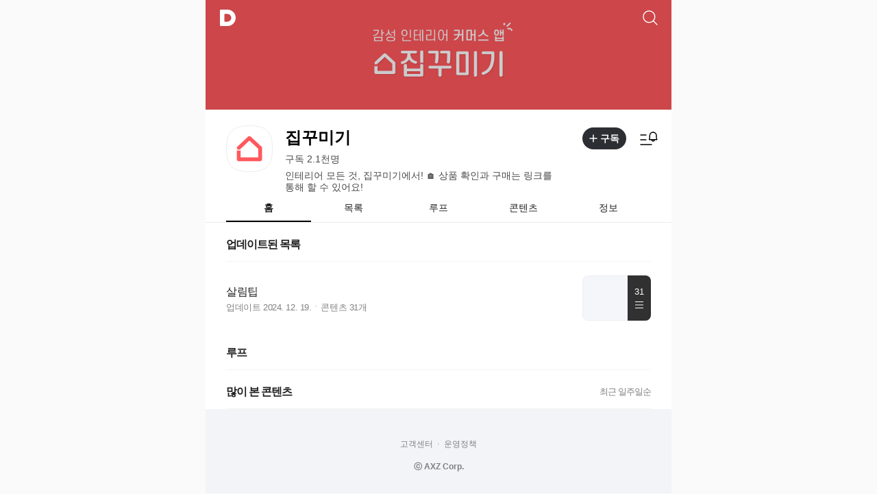

--- FILE ---
content_type: text/html;charset=UTF-8
request_url: https://v.daum.net/channel/3122/home
body_size: 1690
content:
<!doctype html>
<html lang="ko" class="landscape os_mac"> 
 <head data-cloud-area="head"> 
  <link rel="stylesheet" type="text/css" href="https://t1.daumcdn.net/harmony_static/view-frontend/conviewhome/build/1.7.1/page.css" class="build-css"> 
  <meta charset="utf-8"> 
  <meta name="viewport" content="user-scalable=no, initial-scale=1.0, maximum-scale=1.0, minimum-scale=1.0, width=device-width, viewport-fit=cover"> 
  <meta name="format-detection" content="telephone=no"> 
  <title>집꾸미기 다음채널</title> 
  <link rel="shortcut icon" href="//t1.daumcdn.net/top/favicon/20241223/daum.ico"> 
  <link rel="apple-touch-icon-precomposed" href="//t1.daumcdn.net/top/favicon/20241223/daum.ico"> 
  <meta property="og:title" content="집꾸미기 다음채널"> 
  <meta property="og:type" content="website"> 
  <meta property="og:article:author" content="집꾸미기"> 
  <meta property="og:url" content="https://v.daum.net/channel/3122/home"> 
  <meta property="og:image" content="https://img1.daumcdn.net/thumb/S800x400/?fname=https://t1.kakaocdn.net/harmony_static/daumchannel/channel/642bb35a87df3302d0769a54.png"> 
  <meta property="og:image:width" content="800"> 
  <meta property="og:image:height" content="400"> 
  <meta property="al:android:url" content="daumapps://web?url=https%3A%2F%2Fv.daum.net/channel/3122/home"> 
  <meta property="al:android:package" content="net.daum.android.daum"> 
  <meta property="al:android:app_name" content="다음앱"> 
  <meta property="al:ios:url" content="daumapps://web?url=https%3A%2F%2Fv.daum.net/channel/3122/home"> 
  <meta property="al:ios:app_store_id" content="365494029"> 
  <meta property="al:ios:app_name" content="다음앱"> 
  <meta property="twitter:card" content="summary_large_image"> 
  <meta property="twitter:app:url:googleplay" content="daumapps://web?url=https%3A%2F%2Fv.daum.net/channel/3122/home"> 
  <meta property="twitter:app:id:googleplay" content="net.daum.android.daum"> 
  <meta property="twitter:app:name:googleplay" content="다음앱"> 
  <meta property="twitter:app:country" content="KR"> 
  <meta property="twitter:app:url:iphone" content="daumapps://web?url=https%3A%2F%2Fv.daum.net/channel/3122/home"> 
  <meta property="twitter:app:id:iphone" content="365494029"> 
  <meta property="twitter:app:name:iphone" content="다음앱"> 
  <meta property="twitter:app:url:ipad" content="daumapps://web?url=https%3A%2F%2Fv.daum.net/channel/3122/home"> 
  <meta property="twitter:app:id:ipad" content="365494029"> 
  <meta property="twitter:app:name:ipad" content="다음앱"> 
 </head> 
 <body class="portrait"> 
  <div id="root" class="container-doc"></div>    
  <script>
    (function () {
        const cp = {
            cpId: Number("3122"),
            cpLogoUrl: "https://t1.daumcdn.net/news/202206/27/65/20220627073546625pdwr.png",
            cpBgImgUrl: "https://t1.kakaocdn.net/harmony_static/daumchannel/channel/642bb35a87df3302d0769a54.png",
            cpKorName: "\uC9D1\uAFB8\uBBF8\uAE30",
            cpDescription: "\uC778\uD14C\uB9AC\uC5B4 \uBAA8\uB4E0 \uAC83, \uC9D1\uAFB8\uBBF8\uAE30\uC5D0\uC11C! \uD83C\uDFE0\n\uC0C1\uD488 \uD655\uC778\uACFC \uAD6C\uB9E4\uB294 \uB9C1\uD06C\uB97C \uD1B5\uD574 \uD560 \uC218 \uC788\uC5B4\uC694!",
            consumerId: "contentview",
            // 구독설정 기본 ON
            disableSubscribe: !true,
            // 구독자수 노출 기본 ON
            showSubscriberCount: true,
            ...{"enableShorts":true,"enableContentsTab":true,"enableSeriesTab":true,"enableLive":false},
            outlinks: [
            
                
                    { url: "https://www.ggumim.co.kr/", name: "홈페이지 - 인테리어 스타일링을 한 번에!", iconClassName: "ico_etc" },
                
                    { url: "https://www.youtube.com/@ggumigi", name: "유튜브 채널 - 구독자 121만 명. 인테리어 No.1", iconClassName: "ico_youtube" },
                
                    { url: "https://www.instagram.com/ggumigi/", name: "인스타그램 - 특가, 인기 제품 소식 가장 빠르게", iconClassName: "ico_instagram" },
                
                    { url: "https://www.facebook.com/ggumim2013/", name: "페이스북 페이지", iconClassName: "ico_facebook" },
                
                    { url: "https://post.naver.com/ggumigi", name: "네이버 포스트", iconClassName: "ico_etc" },
                
            
            ],
        };

        const device = {
            isDaumApp: false,
            isKakaoTalk: false,
            isMobile: false,
        };

        const daumUserName = "";
        const user = {
            isLogin: Boolean(daumUserName),
            name: daumUserName,
        };
      
        window.__DAUMCHANNEL_CONVIEW_HOME_DATA__ = {
            cp,
            device,
            user,
        };
    })();
    </script>
  <script src="https://t1.daumcdn.net/harmony_static/view-frontend/conviewhome/build/1.7.1/page.js" class="build-script"></script>
 </body>
</html>

--- FILE ---
content_type: text/css
request_url: https://t1.daumcdn.net/harmony_static/view-frontend/conviewhome/build/1.7.1/page.css
body_size: 17611
content:
/**
 * Swiper 11.2.6
 * Most modern mobile touch slider and framework with hardware accelerated transitions
 * https://swiperjs.com
 *
 * Copyright 2014-2025 Vladimir Kharlampidi
 *
 * Released under the MIT License
 *
 * Released on: March 19, 2025
 */

/* FONT_START */
@font-face {
  font-family: 'swiper-icons';
  src: url('data:application/font-woff;charset=utf-8;base64, [base64]//wADZ2x5ZgAAAywAAADMAAAD2MHtryVoZWFkAAABbAAAADAAAAA2E2+eoWhoZWEAAAGcAAAAHwAAACQC9gDzaG10eAAAAigAAAAZAAAArgJkABFsb2NhAAAC0AAAAFoAAABaFQAUGG1heHAAAAG8AAAAHwAAACAAcABAbmFtZQAAA/gAAAE5AAACXvFdBwlwb3N0AAAFNAAAAGIAAACE5s74hXjaY2BkYGAAYpf5Hu/j+W2+MnAzMYDAzaX6QjD6/4//Bxj5GA8AuRwMYGkAPywL13jaY2BkYGA88P8Agx4j+/8fQDYfA1AEBWgDAIB2BOoAeNpjYGRgYNBh4GdgYgABEMnIABJzYNADCQAACWgAsQB42mNgYfzCOIGBlYGB0YcxjYGBwR1Kf2WQZGhhYGBiYGVmgAFGBiQQkOaawtDAoMBQxXjg/wEGPcYDDA4wNUA2CCgwsAAAO4EL6gAAeNpj2M0gyAACqxgGNWBkZ2D4/wMA+xkDdgAAAHjaY2BgYGaAYBkGRgYQiAHyGMF8FgYHIM3DwMHABGQrMOgyWDLEM1T9/w8UBfEMgLzE////P/5//f/V/xv+r4eaAAeMbAxwIUYmIMHEgKYAYjUcsDAwsLKxc3BycfPw8jEQA/[base64]/uznmfPFBNODM2K7MTQ45YEAZqGP81AmGGcF3iPqOop0r1SPTaTbVkfUe4HXj97wYE+yNwWYxwWu4v1ugWHgo3S1XdZEVqWM7ET0cfnLGxWfkgR42o2PvWrDMBSFj/IHLaF0zKjRgdiVMwScNRAoWUoH78Y2icB/yIY09An6AH2Bdu/UB+yxopYshQiEvnvu0dURgDt8QeC8PDw7Fpji3fEA4z/PEJ6YOB5hKh4dj3EvXhxPqH/SKUY3rJ7srZ4FZnh1PMAtPhwP6fl2PMJMPDgeQ4rY8YT6Gzao0eAEA409DuggmTnFnOcSCiEiLMgxCiTI6Cq5DZUd3Qmp10vO0LaLTd2cjN4fOumlc7lUYbSQcZFkutRG7g6JKZKy0RmdLY680CDnEJ+UMkpFFe1RN7nxdVpXrC4aTtnaurOnYercZg2YVmLN/d/gczfEimrE/fs/bOuq29Zmn8tloORaXgZgGa78yO9/cnXm2BpaGvq25Dv9S4E9+5SIc9PqupJKhYFSSl47+Qcr1mYNAAAAeNptw0cKwkAAAMDZJA8Q7OUJvkLsPfZ6zFVERPy8qHh2YER+3i/BP83vIBLLySsoKimrqKqpa2hp6+jq6RsYGhmbmJqZSy0sraxtbO3sHRydnEMU4uR6yx7JJXveP7WrDycAAAAAAAH//wACeNpjYGRgYOABYhkgZgJCZgZNBkYGLQZtIJsFLMYAAAw3ALgAeNolizEKgDAQBCchRbC2sFER0YD6qVQiBCv/H9ezGI6Z5XBAw8CBK/m5iQQVauVbXLnOrMZv2oLdKFa8Pjuru2hJzGabmOSLzNMzvutpB3N42mNgZGBg4GKQYzBhYMxJLMlj4GBgAYow/P/PAJJhLM6sSoWKfWCAAwDAjgbRAAB42mNgYGBkAIIbCZo5IPrmUn0hGA0AO8EFTQAA');
  font-weight: 400;
  font-style: normal;
}
/* FONT_END */
:root {
  --swiper-theme-color: #007aff;
  /*
  --swiper-preloader-color: var(--swiper-theme-color);
  --swiper-wrapper-transition-timing-function: initial;
  */
}
:host {
  position: relative;
  display: block;
  margin-left: auto;
  margin-right: auto;
  z-index: 1;
}
.swiper {
  margin-left: auto;
  margin-right: auto;
  position: relative;
  overflow: hidden;
  list-style: none;
  padding: 0;
  /* Fix of Webkit flickering */
  z-index: 1;
  display: block;
}
.swiper-vertical > .swiper-wrapper {
  flex-direction: column;
}
.swiper-wrapper {
  position: relative;
  width: 100%;
  height: 100%;
  z-index: 1;
  display: flex;
  transition-property: transform;
  transition-timing-function: var(--swiper-wrapper-transition-timing-function, initial);
  box-sizing: content-box;
}
.swiper-android .swiper-slide,
.swiper-ios .swiper-slide,
.swiper-wrapper {
  transform: translate3d(0px, 0, 0);
}
.swiper-horizontal {
  touch-action: pan-y;
}
.swiper-vertical {
  touch-action: pan-x;
}
.swiper-slide {
  flex-shrink: 0;
  width: 100%;
  height: 100%;
  position: relative;
  transition-property: transform;
  display: block;
}
.swiper-slide-invisible-blank {
  visibility: hidden;
}
/* Auto Height */
.swiper-autoheight,
.swiper-autoheight .swiper-slide {
  height: auto;
}
.swiper-autoheight .swiper-wrapper {
  align-items: flex-start;
  transition-property: transform, height;
}
.swiper-backface-hidden .swiper-slide {
  transform: translateZ(0);
  -webkit-backface-visibility: hidden;
          backface-visibility: hidden;
}
/* 3D Effects */
.swiper-3d.swiper-css-mode .swiper-wrapper {
  perspective: 1200px;
}
.swiper-3d .swiper-wrapper {
  transform-style: preserve-3d;
}
.swiper-3d {
  perspective: 1200px;
}
.swiper-3d .swiper-slide,
.swiper-3d .swiper-cube-shadow {
  transform-style: preserve-3d;
}
/* CSS Mode */
.swiper-css-mode > .swiper-wrapper {
  overflow: auto;
  scrollbar-width: none;
  /* For Firefox */
  -ms-overflow-style: none;
  /* For Internet Explorer and Edge */
}
.swiper-css-mode > .swiper-wrapper::-webkit-scrollbar {
  display: none;
}
.swiper-css-mode > .swiper-wrapper > .swiper-slide {
  scroll-snap-align: start start;
}
.swiper-css-mode.swiper-horizontal > .swiper-wrapper {
  scroll-snap-type: x mandatory;
}
.swiper-css-mode.swiper-vertical > .swiper-wrapper {
  scroll-snap-type: y mandatory;
}
.swiper-css-mode.swiper-free-mode > .swiper-wrapper {
  scroll-snap-type: none;
}
.swiper-css-mode.swiper-free-mode > .swiper-wrapper > .swiper-slide {
  scroll-snap-align: none;
}
.swiper-css-mode.swiper-centered > .swiper-wrapper::before {
  content: '';
  flex-shrink: 0;
  order: 9999;
}
.swiper-css-mode.swiper-centered > .swiper-wrapper > .swiper-slide {
  scroll-snap-align: center center;
  scroll-snap-stop: always;
}
.swiper-css-mode.swiper-centered.swiper-horizontal > .swiper-wrapper > .swiper-slide:first-child {
  margin-inline-start: var(--swiper-centered-offset-before);
}
.swiper-css-mode.swiper-centered.swiper-horizontal > .swiper-wrapper::before {
  height: 100%;
  min-height: 1px;
  width: var(--swiper-centered-offset-after);
}
.swiper-css-mode.swiper-centered.swiper-vertical > .swiper-wrapper > .swiper-slide:first-child {
  margin-block-start: var(--swiper-centered-offset-before);
}
.swiper-css-mode.swiper-centered.swiper-vertical > .swiper-wrapper::before {
  width: 100%;
  min-width: 1px;
  height: var(--swiper-centered-offset-after);
}
/* Slide styles start */
/* 3D Shadows */
.swiper-3d .swiper-slide-shadow,
.swiper-3d .swiper-slide-shadow-left,
.swiper-3d .swiper-slide-shadow-right,
.swiper-3d .swiper-slide-shadow-top,
.swiper-3d .swiper-slide-shadow-bottom,
.swiper-3d .swiper-slide-shadow,
.swiper-3d .swiper-slide-shadow-left,
.swiper-3d .swiper-slide-shadow-right,
.swiper-3d .swiper-slide-shadow-top,
.swiper-3d .swiper-slide-shadow-bottom {
  position: absolute;
  left: 0;
  top: 0;
  width: 100%;
  height: 100%;
  pointer-events: none;
  z-index: 10;
}
.swiper-3d .swiper-slide-shadow {
  background: rgba(0, 0, 0, 0.15);
}
.swiper-3d .swiper-slide-shadow-left {
  background-image: linear-gradient(to left, rgba(0, 0, 0, 0.5), rgba(0, 0, 0, 0));
}
.swiper-3d .swiper-slide-shadow-right {
  background-image: linear-gradient(to right, rgba(0, 0, 0, 0.5), rgba(0, 0, 0, 0));
}
.swiper-3d .swiper-slide-shadow-top {
  background-image: linear-gradient(to top, rgba(0, 0, 0, 0.5), rgba(0, 0, 0, 0));
}
.swiper-3d .swiper-slide-shadow-bottom {
  background-image: linear-gradient(to bottom, rgba(0, 0, 0, 0.5), rgba(0, 0, 0, 0));
}
.swiper-lazy-preloader {
  width: 42px;
  height: 42px;
  position: absolute;
  left: 50%;
  top: 50%;
  margin-left: -21px;
  margin-top: -21px;
  z-index: 10;
  transform-origin: 50%;
  box-sizing: border-box;
  border: 4px solid var(--swiper-preloader-color, var(--swiper-theme-color));
  border-radius: 50%;
  border-top-color: transparent;
}
.swiper:not(.swiper-watch-progress) .swiper-lazy-preloader,
.swiper-watch-progress .swiper-slide-visible .swiper-lazy-preloader {
  animation: swiper-preloader-spin 1s infinite linear;
}
.swiper-lazy-preloader-white {
  --swiper-preloader-color: #fff;
}
.swiper-lazy-preloader-black {
  --swiper-preloader-color: #000;
}
@keyframes swiper-preloader-spin {
  0% {
    transform: rotate(0deg);
  }
  100% {
    transform: rotate(360deg);
  }
}
/* Slide styles end */

:root {
  --swiper-navigation-size: 44px;
  /*
  --swiper-navigation-top-offset: 50%;
  --swiper-navigation-sides-offset: 10px;
  --swiper-navigation-color: var(--swiper-theme-color);
  */
}
.swiper-button-prev,
.swiper-button-next {
  position: absolute;
  top: var(--swiper-navigation-top-offset, 50%);
  width: calc(var(--swiper-navigation-size) / 44 * 27);
  height: var(--swiper-navigation-size);
  margin-top: calc(0px - (var(--swiper-navigation-size) / 2));
  z-index: 10;
  cursor: pointer;
  display: flex;
  align-items: center;
  justify-content: center;
  color: var(--swiper-navigation-color, var(--swiper-theme-color));
}
.swiper-button-prev.swiper-button-disabled,
.swiper-button-next.swiper-button-disabled {
  opacity: 0.35;
  cursor: auto;
  pointer-events: none;
}
.swiper-button-prev.swiper-button-hidden,
.swiper-button-next.swiper-button-hidden {
  opacity: 0;
  cursor: auto;
  pointer-events: none;
}
.swiper-navigation-disabled .swiper-button-prev,
.swiper-navigation-disabled .swiper-button-next {
  display: none !important;
}
.swiper-button-prev svg,
.swiper-button-next svg {
  width: 100%;
  height: 100%;
  object-fit: contain;
  transform-origin: center;
}
.swiper-rtl .swiper-button-prev svg,
.swiper-rtl .swiper-button-next svg {
  transform: rotate(180deg);
}
.swiper-button-prev,
.swiper-rtl .swiper-button-next {
  left: var(--swiper-navigation-sides-offset, 10px);
  right: auto;
}
.swiper-button-next,
.swiper-rtl .swiper-button-prev {
  right: var(--swiper-navigation-sides-offset, 10px);
  left: auto;
}
.swiper-button-lock {
  display: none;
}
/* Navigation font start */
.swiper-button-prev:after,
.swiper-button-next:after {
  font-family: swiper-icons;
  font-size: var(--swiper-navigation-size);
  text-transform: none !important;
  letter-spacing: 0;
  font-variant: initial;
  line-height: 1;
}
.swiper-button-prev:after,
.swiper-rtl .swiper-button-next:after {
  content: 'prev';
}
.swiper-button-next,
.swiper-rtl .swiper-button-prev {
  right: var(--swiper-navigation-sides-offset, 10px);
  left: auto;
}
.swiper-button-next:after,
.swiper-rtl .swiper-button-prev:after {
  content: 'next';
}
/* Navigation font end */

@charset "UTF-8";
/* reset */
body,div,dl,dt,dd,ul,ol,li,h1,h2,h3,h4,h5,h6,pre,code,form,fieldset,legend,textarea,p,blockquote,th,td,input,select,button{margin:0;padding:0;}
fieldset,img{border:0 none;}
dl,ul,ol,menu,li{list-style:none;}
blockquote,q{quotes:none;}
blockquote:before,blockquote:after,q:before,q:after{content:'';content:none;}
input,select,textarea,button{vertical-align:middle;font-size:100%;}
button{border:0 none;background-color:transparent;cursor:pointer;}
table{border-collapse:collapse;border-spacing:0;}
body{-webkit-text-size-adjust:none;}
/* 뷰포트 변환시 폰트크기 자동확대 방지. */
input:checked[type='checkbox']{background-color:#666;-webkit-appearance:checkbox;}
input[type='text'],input[type='password'],input[type='submit'],input[type='search'],input[type='tel'],input[type='email'],html input[type='button'],input[type='reset']{-webkit-appearance:none;border-radius:0;}
input[type='search']::-webkit-search-cancel-button{-webkit-appearance:none;}
body{background:#fff;}
body,th,td,input,select,textarea,button{font-size:14px;line-height:1.5;font-family:'Helvetica Neue','AppleSDGothicNeo','Malgun Gothic','맑은 고딕',sans-serif;color:#202020;}
/* color값은 디자인가이드에 맞게사용 */
.os_android body,.os_android th,.os_android td,.os_android input,.os_android select,.os_android textarea,.os_android button{font-family:'Arial','AppleSDGothicNeo','Malgun Gothic','맑은 고딕',sans-serif;}
a{color:#202020;text-decoration:none;}
a:active,a:hover{text-decoration:none;}
address,caption,cite,code,dfn,em,var{font-style:normal;font-weight:normal;}
header,nav,main,footer,article,section{display:block;}
/* global */
.direct-link{position:absolute;top:-1px;left:0;z-index:1000;height:1px;}
/* 바로가기 */
.direct-link a{position:absolute;top:-999px;padding:5px 10px;font-weight:bold;color:#fff;background:#333;text-decoration:none;white-space:nowrap;}
.direct-link a:focus{top:0;}
.ir_pm{display:block;overflow:hidden;font-size:0;line-height:0;text-indent:-9999px;}
/* PC용 사용된 이미지내 의미있는 텍스트의 대체텍스트를 제공할때 */
.ir_pm{display:block;overflow:hidden;font-size:1px;line-height:0;color:transparent;}
/* Mobile용 사용된 이미지내 의미있는 텍스트의 대체텍스트를 제공할때 */
.ir_wa{display:block;overflow:hidden;position:relative;z-index:-1;width:100%;height:100%;}
/* 중요한 이미지 대체텍스트로 이미지off시에도 대체 텍스트를 보여주고자 할때 */
.ir_caption{overflow:hidden;width:1px;font-size:1px;line-height:0;text-indent:-9999px;}
/* Table caption에 숨김텍스트를 제공할때 */
.screen_out{overflow:hidden;position:absolute;width:0;height:0;line-height:0;text-indent:-9999px;}
/* 대체텍스트가 아닌 접근성을 위한 숨김텍스트를 제공할때 */
.show{display:block;}
.hide{display:none;}
.ico_partner{display:inline-block;overflow:hidden;font-size:1px;line-height:0;text-indent:-9999px;background:url(https://t1.daumcdn.net/media/common/partner_2021/mobile/rtn/ico_partner_250619.png) 0 0 no-repeat;background-size:150px 150px;vertical-align:top;}
.bg_frame{display:block;background:url(https://t1.daumcdn.net/media/common/partner_2021/mobile/rtn/bg_frame.png) 0 0 no-repeat;background-size:200px 200px;}
.thumb_g{display:block;width:100%;vertical-align:top;}
.fc_emph{color:rgba(72,129,247,0.8);}
html,body{height:100%;background-color:#FAFAFA;}
.container-doc{position:relative;min-width:320px;max-width:680px;margin:0 auto;height:100%;}
.doc-main{max-width:680px;min-height:100%;margin:0 auto;background-color:#fff;}
.content-article{padding:297px 0 124px;}
.doc-header{position:absolute;top:0;z-index:100;width:100%;min-width:320px;max-width:680px;border-bottom:1px solid #EBEBEE;background-color:#fff;}
.partnerhead_wrap{position:relative;}
.partnerhead_wrap .bg_visual{position:relative;height:120px;background-position:50% 50%;background-repeat:no-repeat;background-size:cover;}
.partnerhead_wrap .bg_visual:after{position:absolute;left:0;top:0;right:0;bottom:0;background-color:rgba(0,0,0,0.2);content:'';}
.partnerhead_wrap .btn_back{position:absolute;left:11px;top:11px;width:30px;height:30px;z-index:1;}
.partnerhead_wrap .btn_back .ico_partner{display:block;width:11px;height:20px;margin:5px auto 0;background-position:0 0;}
.partnerhead_wrap .thumb_info{position:relative;height:auto;}
.partnerhead_wrap .thumb_logo{position:absolute;left:20px;top:-32px;width:60px;height:60px;}
.partnerhead_wrap .thumb_logo:after{position:absolute;left:0;top:0;width:60px;height:60px;background:url(https://t1.daumcdn.net/media/common/partner_2021/mobile/rtn/squircle_border.svg) no-repeat 0 0;content:'';}
.partnerhead_wrap .thumb_logo .img_profile{display:block;overflow:hidden;width:100%;height:100%;border-radius:36%;background-color:#fff;background-repeat:no-repeat;background-size:100% auto;background-position:50% 50%;-webkit-mask-image:url("[data-uri]");-webkit-mask-size:100% 100%;mask-size:100% 100%;}
.partnerhead_wrap .thumb_logo .no_profile{display:block;height:100%;background:#D7DBE3 url(https://t1.daumcdn.net/media/common/partner_2021/mobile/rtn/bg_profile.svg) no-repeat 50% 50%;background-size:100% 100%;-webkit-mask-image:url("[data-uri]");-webkit-mask-size:100% 100%;mask-size:100% 100%;}
.partnerhead_wrap .thumb_logo .frame_g{display:none;position:absolute;}
.partnerhead_wrap .thumb_logo.live_on:after{top:-4px;left:-4px;width:68px;height:68px;background-position:-140px 0;}
.partnerhead_wrap .thumb_logo.live_on .badge_live{position:absolute;z-index:1;left:50%;bottom:-10px;width:42px;height:20px;margin-left:-21px;border-radius:20px;background-color:#FF4E33;font-weight:700;font-size:12px;line-height:21px;text-align:center;color:#fff;}
.partnerhead_wrap .link_logo{display:none;}
/* 2023-06-28 추가 */
.partnerhead_wrap .thumb_tit{display:block;padding:37px 20px 19px;}
.partnerhead_wrap .thumb_tit .inner_thumbtit{display:block;}
.partnerhead_wrap .thumb_tit .inner_wrap{display:block;}
.partnerhead_wrap .thumb_tit .tit_profile{display:block;overflow:hidden;padding-right:150px;font-weight:600;font-size:20px;color:#000;text-overflow:ellipsis;white-space:nowrap;}
/* 2023-01-10 수정 */
.partnerhead_wrap .thumb_tit .info_profile{display:block;padding:8px 160px 0 0;font-size:14px;line-height:17px;color:#4a4a4a;}
.partnerhead_wrap .thumb_tit .slogan_info{padding:7px 0 0 0;font-size:14px;line-height:17px;color:#4a4a4a;}
.partnerhead_wrap .btn_addch{position:absolute;right:20px;top:30px;width:100px;height:36px;border-radius:4px;font-size:14px;line-height:36px;background-color:#F3F3F3;color:#000;}
.os_windows .partnerhead_wrap .btn_addch{letter-spacing:-.03em;}
.partnerhead_wrap .btn_addch .ico_partner{width:24px;height:17px;margin:10px 5px 0 0;background-position:-40px 0;}
/* 2023-06-28 추가 시작 */
.partnerhead_wrap .alarm_util{position:absolute;right:15px;top:38px;display:flex;align-items:center;}
.alarm_util .btn_subscribe{display:-webkit-flex;display:flex;align-items:center;float:left;height:32px;padding:0 10px;margin-left:15px;border-radius:36px;font-weight:700;line-height:30px;background-color:#2C2E33;color:#FFF;}
.alarm_util .btn_subscribe .ico_plus{width:12px;height:12px;margin:0 4px 0 0;background-image:url("data:image/svg+xml,%3Csvg width='12' height='12' viewBox='0 0 12 12' fill='none' xmlns='http%3A%2F%2Fwww.w3.org%2F2000%2Fsvg'%3E%3Cg clip-path='url(%23clip0_2_12)'%3E%3Cpath fill-rule='evenodd' clip-rule='evenodd' d='M6.6998 1.00005C6.6998 0.613449 6.3864 0.300049 5.9998 0.300049C5.6132 0.300049 5.2998 0.613449 5.2998 1.00005V5.30005H0.999805C0.613205 5.30005 0.299805 5.61345 0.299805 6.00005C0.299805 6.38665 0.613205 6.70005 0.999805 6.70005H5.2998V11C5.2998 11.3866 5.6132 11.7 5.9998 11.7C6.3864 11.7 6.6998 11.3866 6.6998 11V6.70005H10.9998C11.3864 6.70005 11.6998 6.38665 11.6998 6.00005C11.6998 5.61345 11.3864 5.30005 10.9998 5.30005H6.6998V1.00005Z' fill='white'/%3E%3C/g%3E%3Cdefs%3E%3CclipPath id='clip0_2_12'%3E%3Crect width='12' height='12' fill='white'/%3E%3C/clipPath%3E%3C/defs%3E%3C/svg%3E%0A");background-size:cover;}
.alarm_util .btn_subscribe .ico_bell{width:12px;height:14px;margin:0 3px 0 0;}
.alarm_util .btn_subscribe.all .ico_bell{background-size:cover;background-image:url("data:image/svg+xml,%3Csvg width='12' height='14' viewBox='0 0 12 14' fill='none' xmlns='http%3A%2F%2Fwww.w3.org%2F2000%2Fsvg'%3E%3Cpath d='M1.7002 5.18822C1.7002 2.8752 3.58121 1 5.90138 1C8.22155 1 10.102 2.8752 10.102 5.18822V7.15202C10.102 7.62334 10.1412 8.09465 10.2312 8.55703C10.3327 9.07786 10.5079 9.7275 10.8022 10.2427H1C1.29427 9.7275 1.46941 9.07786 1.57099 8.55703C1.66099 8.09465 1.7002 7.62334 1.7002 7.15202V5.18822Z' fill='%237E7F80' stroke='%237E7F80' stroke-width='0.75' stroke-linecap='round' stroke-linejoin='round'/%3E%3Cpath fill-rule='evenodd' clip-rule='evenodd' d='M7.81563 10.7593V10.9694C7.81563 12.0908 6.93773 12.9999 5.85529 12.9999C4.77244 12.9999 3.89453 12.0908 3.89453 10.9694V10.7593' fill='%237E7F80'/%3E%3Cpath d='M7.81563 10.7593V10.9694C7.81563 12.0908 6.93773 12.9999 5.85529 12.9999C4.77244 12.9999 3.89453 12.0908 3.89453 10.9694V10.7593' stroke='%237E7F80' stroke-width='0.75' stroke-linecap='round' stroke-linejoin='round'/%3E%3Crect x='3.05273' y='10.6201' width='5.60158' height='0.7' fill='%23F2F4F7'/%3E%3C/svg%3E%0A");}
.alarm_util .btn_subscribe.set .ico_bell{background-size:cover;background-image:url("data:image/svg+xml,%3Csvg width='12' height='14' viewBox='0 0 12 14' fill='none' xmlns='http%3A%2F%2Fwww.w3.org%2F2000%2Fsvg'%3E%3Cpath d='M5.88365 1V1C3.57187 1 1.69766 2.86842 1.69766 5.17306V7.12977C1.69766 7.59938 1.65859 8.06899 1.56892 8.52969C1.46771 9.04864 1.2932 9.69592 1 10.2093H5.88327' stroke='%237E7F80' stroke-width='1.4' stroke-linecap='round' stroke-linejoin='round'/%3E%3Cpath d='M5.88379 1V1C8.19557 1 10.0698 2.86842 10.0698 5.17306V7.12977C10.0698 7.59938 10.1088 8.06899 10.1985 8.52969C10.2997 9.04864 10.4742 9.69592 10.7674 10.2093H5.88416' stroke='%237E7F80' stroke-width='1.4' stroke-linecap='round' stroke-linejoin='round'/%3E%3Cpath d='M7.79071 10.7673V10.9766C7.79071 12.094 6.91597 12.9999 5.83746 12.9999C4.75852 12.9999 3.88379 12.094 3.88379 10.9766V10.7673' stroke='%237E7F80' stroke-width='1.4' stroke-linecap='round' stroke-linejoin='round'/%3E%3C/svg%3E%0A");}
.alarm_util .btn_subscribe.unset .ico_bell{width:15px;height:15px;background-size:cover;background-image:url("data:image/svg+xml,%3Csvg width='15' height='15' viewBox='0 0 15 15' fill='none' xmlns='http%3A%2F%2Fwww.w3.org%2F2000%2Fsvg'%3E%3Cpath d='M7.99864 2.00049V2.00049C5.68686 2.00049 3.81265 3.86891 3.81265 6.17355V8.13026C3.81265 8.59986 3.77358 9.06947 3.68391 9.53018C3.5827 10.0491 3.40819 10.6964 3.11499 11.2098H7.99826' stroke='%237E7F80' stroke-width='1.4' stroke-linecap='round' stroke-linejoin='round'/%3E%3Cpath d='M7.99878 2.00049V2.00049C10.3106 2.00049 12.1848 3.86891 12.1848 6.17355V8.13026C12.1848 8.59986 12.2238 9.06947 12.3135 9.53018C12.4147 10.0491 12.5892 10.6964 12.8824 11.2098H7.99915' stroke='%237E7F80' stroke-width='1.4' stroke-linecap='round' stroke-linejoin='round'/%3E%3Cpath d='M9.9057 11.7678V11.9771C9.9057 13.0945 9.03096 14.0004 7.95245 14.0004C6.87351 14.0004 5.99878 13.0945 5.99878 11.9771V11.7678' stroke='%237E7F80' stroke-width='1.4' stroke-linecap='round' stroke-linejoin='round'/%3E%3Cpath d='M2 2L13.55 10.4' stroke='%23F2F4F7' stroke-width='2' stroke-linecap='square'/%3E%3Cpath d='M2.37231 3.48853L13.9223 11.8885' stroke='%237E7F80' stroke-width='1.4' stroke-linecap='round'/%3E%3C/svg%3E%0A");}
.alarm_util .btn_subscribe.all,.alarm_util .btn_subscribe.set,.alarm_util .btn_subscribe.unset{padding:0 8px;background-color:#F2F4F7;border-color:#F2F4F7;color:rgba(0,0,0,0.48);}
.alarm_util .btn_subscribe .ico_arrow{width:10px;height:6px;margin:0 0 0 5px;background-size:cover;background-image:url("data:image/svg+xml,%3Csvg width='10' height='6' viewBox='0 0 10 6' fill='none' xmlns='http%3A%2F%2Fwww.w3.org%2F2000%2Fsvg'%3E%3Cpath fill-rule='evenodd' clip-rule='evenodd' d='M4.44767 5.43755C4.72103 5.71092 5.16425 5.71092 5.43762 5.43755L9.68026 1.19491C9.95362 0.921546 9.95362 0.47833 9.68026 0.204963C9.40689 -0.0684042 8.96367 -0.0684042 8.69031 0.204963L4.94264 3.95263L1.19497 0.204963C0.921608 -0.0684042 0.478392 -0.0684042 0.205025 0.204963C-0.0683418 0.47833 -0.0683417 0.921546 0.205025 1.19491L4.44767 5.43755Z' fill='%237E7F80'/%3E%3C/svg%3E%0A");}
.alarm_util .link_alarm{display:block;height:36px;padding:0;margin-left:15px;}
.alarm_util .link_alarm .ico_feed{width:36px;height:36px;background-size:cover;background-image:url("data:image/svg+xml,%3Csvg width='36' height='36' viewBox='0 0 36 36' fill='none' xmlns='http%3A%2F%2Fwww.w3.org%2F2000%2Fsvg'%3E%3Cpath d='M24.1872 9C21.495 9 19.3125 11.1826 19.3125 13.8747V16.1604C19.3125 16.709 19.267 17.2575 19.1625 17.7957C19.0447 18.4019 18.8414 19.158 18.5 19.7577H24.1867' stroke='black' stroke-width='1.4' stroke-linecap='round' stroke-linejoin='round'/%3E%3Cpath d='M24.1875 9C26.8796 9 29.0622 11.1826 29.0622 13.8747V16.1604C29.0622 16.709 29.1077 17.2575 29.2121 17.7957C29.33 18.4019 29.5332 19.158 29.8747 19.7577H24.1879' stroke='black' stroke-width='1.4' stroke-linecap='round' stroke-linejoin='round'/%3E%3Cpath d='M26.2185 19.7583V19.9685C26.2185 21.0903 25.309 21.9998 24.1876 21.9998C23.0658 21.9998 22.1562 21.0903 22.1562 19.9685V19.7583' stroke='black' stroke-width='1.4' stroke-linecap='round' stroke-linejoin='round'/%3E%3Cpath d='M6 13H14' stroke='black' stroke-width='1.4' stroke-linecap='round'/%3E%3Cpath d='M6 20H14' stroke='black' stroke-width='1.4' stroke-linecap='round'/%3E%3Cpath d='M6 27H22' stroke='black' stroke-width='1.4' stroke-linecap='round'/%3E%3C/svg%3E%0A");}
.alarm_util .link_alarm.new .ico_feed{background-size:cover;background-image:url("data:image/svg+xml,%3Csvg width='36' height='36' viewBox='0 0 36 36' fill='none' xmlns='http%3A%2F%2Fwww.w3.org%2F2000%2Fsvg'%3E%3Cpath d='M24.1872 9C21.495 9 19.3125 11.1826 19.3125 13.8747V16.1604C19.3125 16.709 19.267 17.2575 19.1625 17.7957C19.0447 18.4019 18.8414 19.158 18.5 19.7577H24.1867' stroke='black' stroke-width='1.4' stroke-linecap='round' stroke-linejoin='round'/%3E%3Cpath d='M24.1875 9C26.8796 9 29.0622 11.1826 29.0622 13.8747V16.1604C29.0622 16.709 29.1077 17.2575 29.2121 17.7957C29.33 18.4019 29.5332 19.158 29.8747 19.7577H24.1879' stroke='black' stroke-width='1.4' stroke-linecap='round' stroke-linejoin='round'/%3E%3Cpath d='M26.2185 19.7583V19.9685C26.2185 21.0903 25.309 21.9998 24.1876 21.9998C23.0658 21.9998 22.1562 21.0903 22.1562 19.9685V19.7583' stroke='black' stroke-width='1.4' stroke-linecap='round' stroke-linejoin='round'/%3E%3Cpath d='M6 13H14' stroke='black' stroke-width='1.4' stroke-linecap='round'/%3E%3Cpath d='M6 20H14' stroke='black' stroke-width='1.4' stroke-linecap='round'/%3E%3Cpath d='M6 27H22' stroke='black' stroke-width='1.4' stroke-linecap='round'/%3E%3Ccircle cx='29.5' cy='9' r='4' fill='%234881F7' stroke='white' stroke-width='2'/%3E%3C/svg%3E%0A");}
.box_util{position:absolute;top:0;right:10px;z-index:1;}
.box_util .ico_search{width:22px;height:22px;margin:15px 10px;background-position:-60px -90px;}
.box_util .link_search{display:block;}
.head_fixed .box_util{display:none;}
.head_fixed .box_util .ico_search{background-position:-85px -90px;}
/* 구독설정 - 툴팁 */
.tooltip_layer{display:none;position:absolute;right:0;bottom:-50px;z-index:30;box-sizing:border-box;padding:10px 12px 8px;border-radius:8px;background-color:#FFF;box-shadow:0px 4px 32px rgba(0,0,0,0.16);animation:bottom-slide3 .2s ease-in forwards;}
.tooltip_layer .txt_tooltip{font-size:15px;line-height:20px;color:#000;white-space:nowrap;}
.tooltip_layer .ico_tip{position:absolute;right:16px;top:-6px;width:24px;height:8px;background-position:-120px -60px;}
.tooltip_layer.action{display:block;animation:slide-bottom3 .2s ease-out forwards;}
.alarm_util .area_btn,.alarm_util .area_feed{position:relative;}
.alarm_util .area_feed .tooltip_layer{right:0;}
.area_feed .tooltip_layer .ico_tip{right:6px;}
.head_fixed .tooltip_layer{animation:bottom-slide4 .2s ease-in forwards;}
.head_fixed .tooltip_layer.action{animation:slide-bottom4 .2s ease-out forwards;}
@keyframes slide-bottom3{0%{display:none;    bottom:-39px;    opacity:0;}
    100%{display:block;    bottom:-50px;    opacity:1;} }
@keyframes bottom-slide3{0%{display:block;    bottom:-50px;    opacity:1;}
    100%{display:none;    bottom:-39px;    opacity:0;} }
@keyframes slide-bottom4{0%{display:none;    bottom:-32px;    opacity:0;}
    100%{display:block;    bottom:-44px;    opacity:1;} }
@keyframes bottom-slide4{0%{display:block;    bottom:-44px;    opacity:1;}
    100%{display:none;    bottom:-32px;    opacity:0;} }
/* 알림 레이어 */
body.layer_open{overflow:hidden;}
.layer_subscribe{display:none;position:fixed;top:0;left:0;right:0;bottom:0;z-index:9999;margin:20px auto 0;}
.layer_subscribe.open{display:block;}
.layer_subscribe:before{content:'';position:fixed;top:0;left:0;right:0;bottom:0;background-color:rgba(0,0,0,0.3);}
.layer_subscribe .inner_layer{position:absolute;bottom:0;width:100%;max-height:100%;padding:40px 20px 118px;border-radius:16px 16px 0 0;background-color:#fff;box-sizing:border-box;transition:all 0.3s linear;transform:translateY(100%);opacity:0;}
.layer_subscribe .inner_layer.action{transform:translateY(0px);opacity:1;}
.layer_subscribe .tit_layer{display:block;margin-bottom:28px;font-size:18px;line-height:22px;}
.layer_subscribe .radio_inp{display:inline-block;position:relative;vertical-align:top;}
.layer_subscribe .radio_inp .inp_radio{position:absolute;left:0;top:50%;z-index:-1;width:24px;height:24px;margin-top:-12px;opacity:0.01;}
.layer_subscribe .radio_inp .lab_radio{display:flex;height:100%;padding-left:34px;font-size:16px;line-height:24px;cursor:pointer;vertical-align:top;}
.layer_subscribe .radio_inp .ico_radio{position:absolute;left:0;top:50%;width:24px;height:24px;margin-top:-12px;border-radius:4px;background-position:0 -30px;}
.layer_subscribe .radio_inp .inp_radio:checked + .lab_radio .ico_radio,.layer_subscribe .radio_inp.on .lab_radio .ico_radio{background-position:-30px -30px;}
.layer_subscribe .check_inp .inp_check{position:absolute;left:0;top:50%;z-index:-1;width:24px;height:24px;margin-top:-12px;opacity:.01;}
.layer_subscribe .check_inp .lab_check{display:block;overflow:hidden;height:100%;padding-left:34px;font-size:16px;line-height:24px;color:#3a3b3d;cursor:pointer;white-space:nowrap;text-overflow:ellipsis;}
.layer_subscribe .check_inp .ico_check{position:absolute;left:0;top:50%;width:24px;height:24px;margin-top:-12px;border-radius:4px;background-position:-60px -30px;}
.layer_subscribe .check_inp .inp_check:checked + .lab_check .ico_check{background-position:-90px -30px;}
.check_inp.on .lab_check .ico_check{background-position:-90px -30px;}
.layer_subscribe .sub_option{max-height:0;overflow:hidden;padding:5px 0 0 34px;transition:opacity 0.3s ease-in-out,max-height 0.3s ease-in-out;box-sizing:border-box;}
/* 2024-05-23 수정 */
.layer_subscribe .sub_option.open{display:block;max-height:100vh;}
/* 2024-05-23 수정 */
.layer_subscribe .sub_option .check_inp{width:50%;margin-top:15px;}
.layer_subscribe .check_inp{float:left;position:relative;vertical-align:top;}
.layer_subscribe{overflow:hidden;}
.layer_subscribe li + li{margin-top:24px;}
.layer_subscribe li.lst{padding-top:20px;border-top:1px solid #F5F6F8;}
.layer_subscribe .tit_lab{flex:1;overflow:hidden;min-width:0;margin-right:4px;white-space:nowrap;text-overflow:ellipsis;}
.layer_subscribe .btn_group{display:block;display:flex;display:-webkit-flex;flex-flow:row nowrap;-webkit-flex-flow:row nowrap;position:absolute;left:20px;right:20px;bottom:30px;}
.layer_subscribe .btn_group .btn_g{display:block;width:100%;height:48px;border-radius:24px;background-color:#F2F4F7;font-size:16px;line-height:48px;color:rgba(0,0,0,0.72);text-align:center;box-sizing:border-box;}
.layer_subscribe .btn_group .btn_g + .btn_g{margin-left:16px;}
.layer_subscribe .btn_group .btn_g.in_active{background-color:#F2F4F7;color:#898b8c;}
.layer_subscribe .btn_group .btn_apply{background-color:#2C2E33;color:#fff;}
.layer_subscribe .desc_pannel{margin:4px 0 0 34px;font-size:13px;line-height:16px;color:#888;}
/* 2023-10-13 추가 */
.detail_type .doc-header{position:fixed;}
.detail_type .content-article{padding-top:98px;}
.detail_type .partnerhead_wrap .bg_visual{display:none;}
.detail_type .partnerhead_wrap .btn_back{left:5px;top:13px;}
.detail_type .partnerhead_wrap .btn_back .ico_partner{background-position:-20px 0;}
.detail_type .partnerhead_wrap .thumb_info{height:50px;}
.detail_type .partnerhead_wrap .thumb_logo{left:40px;top:16px;width:25px;height:25px;border-radius:0;}
.detail_type .partnerhead_wrap .thumb_logo .frame_g{display:block;left:-1px;top:-1px;width:27px;height:27px;background-position:-80px 0;}
.detail_type .partnerhead_wrap .thumb_tit{padding:16px 20px 0 75px;}
.detail_type .partnerhead_wrap .thumb_tit .info_profile{display:none;}
.detail_type .partnerhead_wrap .thumb_tit .tit_profile{font-size:16px;}
.detail_type .partnerhead_wrap .btn_addch{display:none;}
.doc-title{position:absolute;z-index:1;left:0;top:0;font-size:0;line-height:0;}
.doc-title .link_logo{display:block;padding:14px 10px 12px 20px;}
.doc-title .link_logo svg path{fill:#fff;}
.head_fixed .link_logo{display:none;}
.head_fixed .doc-title .link_logo svg path{fill:#273352;}
.head_fixed .doc-header{position:fixed;border-bottom:1px solid #EBEBEE;}
.head_fixed .content-article{padding-top:98px;}
.head_fixed .partnerhead_wrap .bg_visual{display:none;}
.head_fixed .partnerhead_wrap .btn_back{left:5px;top:13px;}
.head_fixed .partnerhead_wrap .btn_back .ico_partner{background-position:-20px 0;}
.head_fixed .partnerhead_wrap .thumb_info{height:52px;border-bottom:1px solid #EBEBEE;}
/* 2023-06-28 수정 */
.head_fixed .partnerhead_wrap .thumb_logo{display:none;left:40px;top:16px;width:25px;height:25px;border-radius:0;}
.head_fixed .partnerhead_wrap .thumb_logo .frame_g{display:block;left:-1px;top:-1px;width:27px;height:27px;background-position:-80px 0;}
.head_fixed .partnerhead_wrap .link_logo{display:block;position:absolute;top:14px;left:20px;font-size:0;}
.head_fixed .partnerhead_wrap .link_logo svg path{fill:#273352;}
.head_fixed .partnerhead_wrap .thumb_tit{padding:0 20px 0 52px;height:100%;line-height:52px;}
.head_fixed .partnerhead_wrap .thumb_tit .info_profile{display:none;}
.head_fixed .partnerhead_wrap .thumb_tit .slogan_info{display:none;}
.head_fixed .partnerhead_wrap .thumb_tit .tit_profile{font-size:20px;}
/* 2023-06-28 수정 */
.head_fixed .partnerhead_wrap .btn_addch{display:none;}
.head_fixed .partnerhead_wrap .alarm_util{top:9px;}
.head_fixed .alarm_util .btn_subscribe{height:28px;}
.doc-header .doc-gnb{padding:0 20px;}
.doc-gnb .list_gnb{display:-webkit-flex;display:flex;overflow:hidden;}
.doc-gnb .list_gnb li{flex:1 1 auto;text-align:center;}
.doc-gnb .list_gnb .link_gnb{display:block;position:relative;height:42px;font-size:15px;line-height:40px;color:#202020;}
.doc-gnb .list_gnb .link_gnb .txt_gnb{display:inline-block;position:relative;vertical-align:top;}
.doc-gnb .list_gnb .on .link_gnb{font-weight:700;}
.doc-gnb .list_gnb .on .link_gnb:after{position:absolute;left:5px;right:5px;bottom:0;height:2px;background-color:#000;content:'';}
.doc-gnb .list_gnb .link_gnb.live_on .txt_gnb:after{position:absolute;right:-7px;top:10px;width:6px;height:6px;border-radius:100%;background-color:#FF4E33;content:'';}
.doc-footer{margin-top:-124px;height:124px;padding:40px 0;background-color:#F2F4F7;text-align:center;padding-bottom:constant(safe-area-inset-bottom);padding-bottom:env(safe-area-inset-bottom);box-sizing:border-box;}
.doc-footer .list_infofoot{display:inline-block;vertical-align:top;}
.doc-footer .list_infofoot li{float:left;position:relative;padding:0 8px;}
.doc-footer .list_infofoot li:before{position:absolute;left:-1px;top:50%;margin-top:-1px;width:2px;height:2px;border-radius:2px;background-color:#c8c8c8;content:'';}
.doc-footer .list_infofoot li:first-child:before{display:none;}
.doc-footer .list_infofoot .link_infofoot{font-size:12px;line-height:14px;color:rgba(0,0,0,0.48);}
.doc-footer .copr_info{display:block;margin-top:16px;font-weight:700;font-size:12px;line-height:14px;}
.doc-footer .link_daumcorp{color:rgba(0,0,0,0.48);}
.subject_tit{min-height:24px;padding:17px 0 12px;margin:0 20px;border-bottom:1px solid #f4f4f4;letter-spacing:-.07em;}
.subject_tit .tit_subject{display:inline-block;font-weight:600;font-size:16px;vertical-align:top;color:#202020;}
.subject_tit .tit_subject .txt_num{font-weight:700;color:#7A51E3;}
.subject_tit .tit_subject .ico_beta{width:24px;height:10px;margin:9px 0 0 2px;background-position:-50px -20px;}
.subject_tit .tit_subject + .array_check{float:right;margin-top:2px;}
.subject_tit .tit_subject + .listnoti_wrap{float:right;margin-top:2px;}
.listnoti_wrap{overflow:hidden;font-size:13px;color:#828282;}
.nodata_wrap{padding:20px 0 10px;margin:0 20px;}
.nodata_wrap .txt_nodata{font-size:14px;line-height:25px;color:#4a4a4a;}
.box_column{position:relative;}
.box_column:last-child .nodata_wrap{padding-bottom:50px;}
.info_section .nodata_wrap{padding:2px 0 0;margin:0;}
.array_radio{display:block;overflow:hidden;margin-top:3px;}
.array_radio .radio_g{float:left;position:relative;height:20px;}
.array_radio .radio_g + .radio_g{margin-left:13px;}
.array_radio .radio_g .inp_radio{position:absolute;left:0;top:0;width:100%;height:100%;z-index:-1;opacity:.01;filter:alpha(opacity=0);}
.array_radio .radio_g .lab_radio{display:block;font-weight:500;font-size:14px;line-height:20px;color:#828282;cursor:pointer;}
.array_radio .radio_g.on .lab_radio{color:#202020;}
.array_radio .inp_radio:checked + .lab_radio{color:#202020;}
.array_check{display:block;overflow:hidden;}
.array_check .check_g{float:left;position:relative;height:20px;}
.array_check .check_g .inp_check{position:absolute;left:0;top:0;width:100%;height:100%;z-index:-1;opacity:.01;filter:alpha(opacity=0);}
.array_check .check_g .lab_check{display:block;font-weight:500;font-size:13px;line-height:20px;color:#828282;}
.array_check .check_g .lab_check .ico_dot{float:left;width:6px;height:6px;margin:7px 9px 0 0;border-radius:100%;background-color:#D9D9DA;}
.array_check .check_g.on .lab_check{font-weight:600;color:#202020;}
.array_check .check_g.on .lab_check .ico_dot{background-color:#907EDF;}
.array_check .inp_check:checked + .lab_check{font-weight:600;color:#202020;}
.array_check .inp_check:checked + .lab_check .ico_dot{background-color:#907EDF;}
.list_column{overflow:hidden;padding:10px 20px 5px;}
.list_column li{display:block;overflow:hidden;}
.item_column .link_column{display:block;overflow:hidden;min-height:66px;padding:10px 0;}
.item_column .cont_thumb{overflow:hidden;padding-right:20px;}
.item_column .cont_thumb .inner_thumb{display:table;table-layout:fixed;width:100%;height:66px;}
.item_column .cont_thumb .thumb_wrap{display:table-cell;vertical-align:middle;}
.item_column .tit_item{display:block;display:-webkit-box;overflow:hidden;position:relative;max-height:42px;font-size:16px;letter-spacing:-.03em;font-weight:400;line-height:21px;word-break:break-all;word-wrap:break-word;line-clamp:2;-webkit-line-clamp:2;box-orient:vertical;-webkit-box-orient:vertical;color:#202020;}
.item_column .wrap_thumb{overflow:hidden;float:right;position:relative;width:100px;height:66px;border-radius:8px;background:#F4F6FA url(https://t1.daumcdn.net/media/common/partner_2021/mobile/rtn/ico_noimage_52.png) 50% 50% no-repeat;background-size:26px 26px;}
.item_column .wrap_thumb:after{position:absolute;top:0;left:0;right:0;bottom:0;border:1px solid rgba(0,0,0,0.03);border-radius:8px;content:'';}
.item_column .wrap_thumb .thumb_g{min-height:100%;}
.item_column .wrap_thumb .frame_list{position:absolute;right:0;top:0;bottom:0;width:34px;background-color:rgba(0,0,0,0.8);}
.item_column .wrap_thumb .frame_list .txt_num{display:block;padding-top:14px;margin:0 1px 5px 0;font-size:13px;color:#fff;text-align:center;}
.item_column .wrap_thumb .frame_list .ico_list{display:block;width:12px;height:10px;margin:0 auto;background-position:-70px 0;}
.item_column .info_item{display:block;margin:4px 0 -6px;letter-spacing:-.03em;word-spacing:-4px;}
.item_column .txt_info{display:inline-block;margin-left:6px;font-size:12px;color:#828282;vertical-align:top;word-spacing:0;}
.item_column .txt_info:before{display:inline-block;width:2px;height:2px;margin:7px 6px 0 0;border-radius:100%;background-color:#D8D8D8;vertical-align:top;content:'';}
.os_android .item_column .txt_info:before{margin-top:8px;}
.item_column .txt_info:first-child{margin:0;}
.item_column .txt_info:first-child:before{display:none;}
.box_column:last-of-type .list_column{padding-bottom:10px;}
.info_section{padding:18px 20px 50px;}
.info_section .txt_info{font-size:16px;line-height:25px;color:#202020;}
.list_service{margin-top:23px;}
.list_service li{position:relative;padding-left:35px;}
.list_service .link_service{display:block;position:relative;height:43px;border-bottom:1px solid #F5F5F5;font-size:16px;line-height:43px;color:#202020;}
.list_service .ico_partner{position:absolute;left:0;top:50%;}
.list_service .ico_home{width:20px;height:18px;margin-top:-9px;background-position:0 -30px;}
.list_service .ico_email{left:1px;width:17px;height:13px;margin-top:-7px;background-position:-30px -30px;}
.list_service .ico_channel{left:1px;width:18px;height:19px;margin-top:-10px;background-position:0 -50px;}
.list_service .ico_facebook{left:1px;width:18px;height:18px;margin-top:-9px;background-position:-30px -50px;}
.list_service .ico_youtube{width:21px;height:15px;margin-top:-8px;background-position:0 -70px;}
.list_service .ico_instagram{left:1px;width:18px;height:18px;margin-top:-9px;background-position:-30px -70px;}
.list_service .ico_etc{left:1px;width:18px;height:18px;margin-top:-9px;background-position:0 -90px;}
.list_service .ico_arr{left:auto;right:0;width:6px;height:11px;margin-top:-5px;background-position:-90px 0;}
.list_short{overflow:hidden;padding:4px 15px 18px;}
.wrap_notice + .list_short{padding-top:3px;}
.list_short li{float:left;width:50%;padding:16px 5px 0;box-sizing:border-box;}
.list_short li:nth-child(odd){clear:both;}
.list_short .link_short{display:block;}
.list_short .wrap_thumb{position:relative;overflow:hidden;padding-top:155.55%;border-radius:8px;background:#F4F6FA url(https://t1.daumcdn.net/media/common/noimage/ico_noimage_vod.svg) 50% 50% no-repeat;background-size:44px 44px;}
.list_short .wrap_thumb:before{content:'';position:absolute;z-index:10;bottom:0;left:0;right:0;height:48px;background-image:linear-gradient(0deg,rgba(0,0,0,0.5) 0%,rgba(0,0,0,0) 100%);}
.list_short .wrap_thumb:after{content:'';position:absolute;z-index:20;top:0;left:0;right:0;bottom:0;border:1px solid rgba(0,0,0,0.04);border-radius:8px;}
.list_short .thumb_g{position:absolute;top:0;left:0;right:0;bottom:0;height:100%;}
.list_short .info_play{position:absolute;z-index:30;left:0;right:0;bottom:0;padding:6px 8px;font-weight:600;line-height:22px;color:#fff;}
.list_short .info_play .ico_vod{width:12px;height:12px;margin:5px 2px 0 0;background-position:-100px 0;}
.list_short .tit_txt{display:-webkit-box;overflow:hidden;max-height:38px;padding-top:8px;font-weight:400;font-size:15px;line-height:19px;color:#101010;-webkit-box-orient:vertical;-webkit-line-clamp:2;}
.list_short .info_txt{padding-top:3px;}
.list_short .txt_info{color:#888;}
.list_short .link_more{display:block;width:140px;height:218px;padding-top:97px;border-radius:8px;border:1px solid rgba(0,0,0,0.08);font-size:15px;color:#191E28;text-align:center;box-sizing:border-box;}
.list_short .link_more .emph_txt{display:inline-block;padding-right:3px;vertical-align:top;color:#4985FF;}
.list_short .link_more .ico_arrow{width:6px;height:11px;margin:5px 0 0 8px;background-position:-140px 0;}
.slide_box{position:relative;}
.slide_box .btn_slide{display:none;position:absolute;top:112px;width:32px;height:32px;border-radius:50%;background-color:#fff;box-shadow:0 2px 4px rgba(0,0,0,0.1);}
.slide_box .btn_slide .ico_partner{width:7px;height:11px;margin-top:5px;}
.slide_box .btn_prev{left:-16px;}
.slide_box .btn_prev .ico_prev{background-position:-80px -20px;}
.slide_box .btn_prev:hover .ico_prev{background-position:-100px -20px;}
.slide_box .btn_next{right:-16px;}
.slide_box .btn_next .ico_next{background-position:-90px -20px;}
.slide_box .btn_next:hover .ico_next{background-position:-110px -20px;}
.wrap_scroll{overflow:hidden;padding:0 15px;}
.wrap_scroll .list_short{display:-webkit-inline-flex;display:inline-flex;overflow:visible;padding:0 0 18px;vertical-align:top;}
.wrap_scroll .list_short li{width:150px;padding-top:19px;}
.wrap_notice{overflow:hidden;padding:25px 20px 0;}
.wrap_notice .ico_notice{float:left;width:16px;height:16px;margin-right:8px;background-position:-120px 0;}
.wrap_notice .txt_notice{display:block;overflow:hidden;font-size:16px;line-height:18px;color:#888;}
/* 라이브 */
.box_live{background-color:#F2F4F7;}
.list_gnb .link_gnb.live_on .txt_gnb:after{position:absolute;right:-5px;top:12px;width:6px;height:6px;border-radius:100%;background-color:#FF4E33;content:'';}
.banner_live{margin-top:12px;border-radius:13px;background-color:#fff;box-shadow:0 1px 10px rgba(0,0,0,0.08);}
.banner_live .link_thumb{display:block;overflow:hidden;padding:12px;}
.banner_live .wrap_thumb{float:right;width:72px;height:48px;margin-left:12px;}
.banner_live .cont_thumb{overflow:hidden;margin-top:3px;}
.banner_live .tit_txt{display:block;overflow:hidden;max-height:20px;font-weight:700;font-size:16px;line-height:20px;white-space:nowrap;text-overflow:ellipsis;}
.banner_live .txt_liveon{font-size:16px;color:#000;}
.banner_live .txt_liveon:before{display:inline-block;width:6px;height:6px;margin:9px 6px 0 0;vertical-align:top;border-radius:100%;background-color:#FF4E33;content:'';}
.box_live .inner_box{padding:0;background:none;}
.item_info{min-width:320px;padding:20px;background-color:#fff;box-sizing:border-box;}
.item_info + .item_info{margin-top:8px;}
.item_info .link_g{display:block;overflow:hidden;position:relative;}
.item_info .wrap_thumb{display:block;overflow:hidden;position:relative;border-radius:8px;padding-top:56.25%;font-size:0;border-radius:8px;background:#2C2E33 url(https://t1.daumcdn.net/media/common/noimage/ico_noimage_l.png) no-repeat;background-size:26px 26px;background-position:50% 50%;}
.item_info .wrap_thumb:before{position:absolute;left:50%;top:50%;width:44px;height:36px;transform:translate(-50%,-50%);background:url(https://t1.daumcdn.net/media/common/mediacompany_2022/rtn/ico_company_250320.svg) -100px -90px no-repeat;background-size:150px auto;content:'';}
.item_info .wrap_thumb .thumb_g{position:absolute;left:0;right:0;top:0;bottom:0;}
.item_info .tag_comm{position:absolute;bottom:8px;right:8px;z-index:1;height:20px;padding:0 7px;border-radius:20px;font-weight:700;font-size:12px;line-height:20px;color:#fff;box-sizing:border-box;background-color:#0F0F0F;}
.item_info .tag_comm.live_tag{background-color:#FF4E33;}
.item_info .tit_comm{display:block;display:-webkit-box;overflow:hidden;max-height:40px;margin-top:12px;font-weight:normal;font-size:16px;line-height:20px;color:#000;text-overflow:ellipsis;-webkit-line-clamp:2;-webkit-box-orient:vertical;word-wrap:break-word;word-break:break-all;}
.item_info .tit_comm.type_line1{max-height:20px;-webkit-line-clamp:1;}
.item_info .tit_comm.type_line3{max-height:60px;-webkit-line-clamp:3;}
.item_info .box_info{display:block;margin-top:6px;font-size:0;}
.item_info .box_info .txt_info{font-size:14px;line-height:17px;color:rgba(0,0,0,0.48);}
.item_info .box_info .txt_info + .txt_info:before{content:'';display:inline-block;width:2px;height:2px;margin:8px 4px 0;border-radius:2px;vertical-align:top;background-color:#D1D1D1;}
/* 라이브 - 데이터 없을 경우 */
.type_nodata .doc-main,.type_nodata .content-article{height:100%;box-sizing:border-box;}
.type_nodata .box_live{height:100%;background-color:#fff;}
.type_nodata .nodata_wrap{display:flex;flex-direction:column;align-items:center;justify-content:center;height:100%;box-sizing:border-box;}
.type_nodata .nodata_wrap .ico_datanone{flex-shrink:0;width:35px;height:35px;background-position:-110px -90px;}
.type_nodata .nodata_wrap .txt_nodata{padding-top:15px;font-size:16px;line-height:17px;color:#888;}
.type_nodata .doc-footer{position:relative;}
/* 토스트 팝업 */
.toast_layer{position:fixed;z-index:999;left:20px;right:20px;bottom:18px;min-width:280px;max-width:640px;margin:0 auto;}
.toast_layer .inner_toast{display:flex;flex-direction:column;align-items:center;justify-content:center;min-height:58px;padding:16px 20px;border-radius:16px;background-color:#2C2E33;box-sizing:border-box;}
.toast_layer .desc_toast{font-size:14px;line-height:20px;color:#fff;text-align:center;max-width:-webkit-fill-available;}
.toast_layer .desc_toast .txt_name{display:inline-block;max-width:53%;vertical-align:top;overflow:hidden;padding-right:2px;white-space:nowrap;text-overflow:ellipsis;}
/** 토스트 팝업 - 두줄 **/
.toast_layer.type_row .inner_toast{flex-direction:row;justify-content:unset;}
.toast_layer.type_row .desc_toast{text-align:left;max-width:calc(100% - 65px);flex:1;}
.toast_layer.type_row .txt_g{display:inline-block;overflow:hidden;max-width:calc(100% - 120px);padding-right:0;white-space:nowrap;vertical-align:top;text-overflow:ellipsis;}
.toast_layer .link_event{display:block;width:65px;color:#78A5FF;font-weight:700;}
.toast_layer .ico_complepop{margin-right:16px;}
.toast_layer.type_row .ico_complepop + .desc_toast{max-width:calc(100% - 105px);}
.toast_layer.type_row .ico_complepop + .desc_toast .txt_g{max-width:calc(100% - 129px);}
/* 통합검색 레이어 */
.search_open{background-color:#f2f2f2;}
.search_open .container-doc{display:none;}
.wrap_schall{max-width:680px;margin:0 auto;}
/** 채널뷰 이벤트 팝업 **/
.ico_event{display:inline-block;overflow:hidden;font-size:1px;line-height:0;text-indent:-9999px;vertical-align:top;background:url(https://t1.daumcdn.net/media/common/event/ico_event.svg) 0 0 no-repeat;background-size:200px auto;}
.ico_timepop{width:12px;height:12px;background-position:-30px 0;}
.ico_closepop{width:24px;height:24px;}
.ico_pluspop{width:12px;height:12px;background-position:-50px 0;}
.ico_complepop{width:24px;height:24px;background-position:-100px 0;}
.event_pop{position:fixed;z-index:10;min-width:320px;max-width:640px;left:20px;bottom:20px;right:20px;margin:0 auto;background:#4D85FF;border-radius:16px;box-sizing:border-box;font-family:'Pretendard',-apple-system,'Apple SD Gothic Neo','Malgun Gothic',sans-serif;}
.event_pop:before{position:absolute;z-index:-1;top:-10px;left:-8px;right:0;width:339px;height:115px;margin:0 auto;background:url(https://t1.daumcdn.net/media/common/event/frame_bg.png);background-size:339px 115px;content:'';}
.event_pop .inner_eventpop{padding:24px 20px 20px;text-align:center;}
.event_pop .tit_eventpop{display:block;width:206px;height:46px;margin:12px auto 0;background:url(https://t1.daumcdn.net/media/common/event/tit_eventpop.svg) 0 0 no-repeat;background-size:100% auto;}
.event_pop .txt_eventpop{font-size:12px;line-height:12px;color:rgba(255,255,255,0.72);font-weight:500;}
.event_pop .txt_eventpop .ico_timepop{position:relative;top:-1px;margin-right:2px;}
.event_pop .group_btn{display:flex;width:100%;margin-top:25px;justify-content:center;}
.event_pop .group_btn [class^='btn_']{width:100%;max-width:160px;height:44px;padding:11px 0;border-radius:40px;box-sizing:border-box;text-align:center;font-weight:600;font-size:15px;line-height:19px;}
.event_pop .group_btn [class^='btn_'] + [class^='btn_']{margin-left:8px;}
.event_pop .group_btn .btn_event{color:#fff;border:solid 1px #fff;}
.event_pop .group_btn .btn_basic{color:#4881F7;background-color:#fff;}
.event_pop .group_btn .btn_basic .ico_pluspop{position:relative;top:3px;margin-right:4px;}
.event_pop .btn_close{position:absolute;padding:4px;top:12px;right:12px;}
/** 채널뷰 이벤트 플로팅배너 **/
.event_floating{position:fixed;z-index:1;bottom:17px;right:17px;visibility:hidden;opacity:0;transition:visibility 0.3s,opacity 0.3s ease-out;}
.event_floating.show{visibility:visible;opacity:1;}
.event_floating.app_floating{left:20px;right:auto;}
.btn_event .ico_floating{width:51px;height:51px;background-position:0 -30px;}
/** 채널뷰 이벤트 페이드 모션 **/
.event_pop.fade{animation:topToBottom 0.75s cubic-bezier(0.64,-0.2,1,1) 5s forwards;}
@keyframes topToBottom{0%{opacity:1;    bottom:20px;}
    100%{opacity:0;    bottom:-100%;} }
@media only screen and (min-width:768px){.content-article,.detail_type .content-article{padding-top:308px;}
    .doc-header .doc-gnb{padding:0 30px;}
    .detail_type .doc-header{position:absolute;}
    .partnerhead_wrap .btn_back,.detail_type .partnerhead_wrap .btn_back{left:20px;top:20px;}
    .detail_type .partnerhead_wrap .btn_back .ico_partner{background-position:0 0;}
    .partnerhead_wrap .bg_visual,.detail_type .partnerhead_wrap .bg_visual{display:block;height:160px;}
    .partnerhead_wrap .thumb_logo,.detail_type .partnerhead_wrap .thumb_logo{left:30px;top:23px;width:68px;height:68px;border-radius:0;}
    .detail_type .partnerhead_wrap .thumb_logo .frame_g{display:block;left:0;top:0;width:100%;height:100%;background-position:0 0;}
    .partnerhead_wrap .thumb_logo:after{width:68px;height:68px;background-position:-70px 0;}
    .partnerhead_wrap .thumb_logo.live_on:after{width:76px;height:76px;background-position:-210px 0;}
    .partnerhead_wrap .thumb_tit,.detail_type .partnerhead_wrap .thumb_tit{padding:23px 160px 0 116px;}
    .partnerhead_wrap .thumb_tit{min-height:105px;box-sizing:border-box;}
    /* 2025-11-12 수정 */
    .partnerhead_wrap .thumb_tit .inner_thumbtit{display:table;table-layout:fixed;width:100%;height:100%;}
    /* 2023-01-10 수정 */
    .partnerhead_wrap .thumb_tit .inner_wrap{display:table-cell;vertical-align:middle;}
    .partnerhead_wrap .alarm_util{top:24px;}
    .head_fixed .partnerhead_wrap .thumb_tit .inner_thumbtit{display:block;}
    .head_fixed .partnerhead_wrap .thumb_tit .inner_wrap{display:block;}
    .partnerhead_wrap .thumb_tit .tit_profile,.detail_type .partnerhead_wrap .thumb_tit .tit_profile{font-size:24px;}
    .partnerhead_wrap .thumb_tit .tit_profile{padding-right:0;}
    .head_fixed .partnerhead_wrap .thumb_tit .tit_profile{padding-right:150px;}
    .partnerhead_wrap .thumb_tit .info_profile,.detail_type .partnerhead_wrap .thumb_tit .info_profile{padding-top:5px;}
    .partnerhead_wrap .btn_addch,.detail_type .partnerhead_wrap .btn_addch{display:block;right:30px;top:39px;}
    .detail_type .partnerhead_wrap .thumb_tit .info_profile{display:block;}
    .doc-gnb .list_gnb li{width:72px;}
    .doc-gnb .list_gnb .link_gnb{font-size:14px;line-height:42px;}
    .doc-gnb .list_gnb .on .link_gnb:after{left:0;right:0;}
    .subject_tit{padding-top:20px;margin:0 30px;}
    .list_column{padding-left:30px;padding-right:30px;}
    .item_column .txt_info{font-size:13px;}
    .item_column .info_item{margin-top:3px;}
    .nodata_wrap{margin-left:30px;margin-right:30px;}
    .list_service{margin-top:26px;}
    .list_service .link_service{height:42px;font-size:15px;}
    .info_section{padding:26px 30px 50px;}
    .info_section .nodata_wrap{padding:0;margin:-6px 0 0;}
    .slide_box .btn_slide{display:block;}
    .slide_box .btn_slide.swiper-button-disabled{display:none;}
    .wrap_notice{padding-left:30px;padding-right:30px;}
    .wrap_scroll{padding-left:25px;}
    .list_short{padding-left:25px;padding-right:25px;}
    .list_short li{width:25%;}
    .list_short li:nth-child(odd){clear:inherit;}
    .list_short li:nth-child(4n+1){clear:both;}
    .box_live{background-color:#FAFAFA;}
    .box_live .item_info:last-child{padding-bottom:12px;}
    .item_info .wrap_thumb{float:left;width:320px;padding-top:28.125%;margin-right:20px;}
    .item_info .cont_thumb{overflow:hidden;} }
/* FTAS-11087 > 2024-05-23 가로모드 추가 시작 */
@media only screen and (orientation:landscape){.mobile .layer_subscribe .inner_layer{overscroll-behavior:none;overflow-y:auto;left:50%;width:484px;margin-left:-242px;padding-bottom:30px;}
    .mobile .layer_subscribe .inner_layer::-webkit-scrollbar{display:none;}
    .mobile .layer_subscribe .desc_pannel{word-break:keep-all;}
    .mobile .layer_subscribe .btn_group{position:relative;left:0;right:0;bottom:0;padding-top:40px;} }
/* // FTAS-11087 > 2024-05-23 가로모드 추가 끝 */
@media only screen and (-webkit-min-device-pixel-ratio:3),only screen and (min-device-pixel-ratio:3),only screen and (min-resolution:3dppx){.ico_partner{background-image:url(https://t1.daumcdn.net/media/common/partner_2021/mobile/rtn3/ico_partner_250619.png);}
    .bg_frame{background-image:url(https://t1.daumcdn.net/media/common/partner_2021/mobile/rtn3/bg_frame.png);}
    .item_column .wrap_thumb{background-image:url(https://t1.daumcdn.net/media/common/partner_2021/mobile/rtn3/ico_noimage_52.png);}
    .list_short .wrap_thumb{background-image:url(https://t1.daumcdn.net/media/common/partner_2021/mobile/rtn3/ico_noimage_64.png);} }
@media (prefers-color-scheme:dark){html,body{background:#242424;}
    body,th,td,input,select,textarea,button{color:#dadada;}
    a{color:#dadada;}
    .fc_emph{color:#78A5FF;}
    .ico_partner{background-image:url(https://t1.daumcdn.net/media/common/partner_2021/mobile/rtn/ico_partner_dark_250619.png);}
    /* 2023-06-28 */
    .bg_frame{background-image:url(https://t1.daumcdn.net/media/common/partner_2021/mobile/rtn/bg_frame_dark.png);}
    .doc-header,.doc-main{background-color:#121212;}
    .doc-header{border-color:#242424;}
    .doc-footer{background-color:#141517;}
    .doc-footer .list_infofoot .link_infofoot{color:rgba(255,255,255,0.48);}
    .doc-footer .list_infofoot li:before{background-color:rgba(255,255,255,0.16);}
    .doc-footer .link_daumcorp{color:rgba(255,255,255,0.48);}
    .partnerhead_wrap .thumb_tit .tit_profile{color:#fff;}
    .partnerhead_wrap .thumb_tit .info_profile{color:#b6b6b6;}
    .partnerhead_wrap .btn_addch{background-color:#262626;color:#d9d9d9;}
    /* 2023-06-28 추가 */
    .head_fixed .doc-header{border-color:rgba(255,255,255,0.08);}
    .head_fixed .partnerhead_wrap .thumb_info{border-color:rgba(255,255,255,0.08);}
    .head_fixed .partnerhead_wrap .link_logo svg path{fill:#fff;}
    .alarm_util .btn_subscribe{color:#FFF;}
    .alarm_util .btn_subscribe.all,.alarm_util .btn_subscribe.set,.alarm_util .btn_subscribe.unset{background-color:#2C2E33;border-color:#2C2E33;color:rgba(255,255,255,0.48);}
    /* 알림 레이어 */
    .layer_subscribe .inner_layer{background-color:#2C2E33;}
    .layer_subscribe .tit_layer{color:#fff;}
    .layer_subscribe .radio_inp .lab_radio{color:#fff;}
    .layer_subscribe .check_inp .lab_check{color:#fff;}
    .layer_subscribe .btn_group .btn_g,.layer_subscribe .btn_group .btn_g.in_active{background-color:#47474C;color:#fff;}
    .layer_subscribe .btn_group .btn_g.in_active{opacity:.6;}
    .layer_subscribe .btn_group .btn_apply{background-color:#F2F4F7;color:#000;}
    .layer_subscribe .desc_pannel{color:rgba(255,255,255,0.48);}
    .doc-gnb .list_gnb .link_gnb{color:#dadada;}
    .doc-gnb .list_gnb .on .link_gnb:after{background-color:#dadada;}
    .subject_tit{border-color:#383838;}
    .subject_tit .tit_subject{color:#e7e7e7;}
    .subject_tit .tit_subject .txt_num{color:#A184EB;}
    .item_column .tit_item{color:#e7e7e7;}
    .item_column .wrap_thumb{background-image:url(https://t1.daumcdn.net/media/common/partner_2021/mobile/rtn/ico_noimage_52_dark.png);}
    /* 2022-06-28_v8 추가 */
    .item_column .txt_info:before{background-color:#4a4a4a;}
    .item_column .wrap_thumb{background-color:#282B2E;}
    /* 2022-06-28_v5 추가 */
    .item_column .wrap_thumb .frame_list{background-color:#262626;}
    .nodata_wrap .txt_nodata{color:#b6b6b6;}
    .array_check .check_g .lab_check{color:#828282;}
    .array_check .check_g .lab_check .ico_dot{background-color:#4a4a4a;}
    .array_check .check_g.on .lab_check{color:#dadada;}
    .array_check .check_g.on .lab_check .ico_dot{background-color:#dadada;}
    .array_check .inp_check:checked + .lab_check{color:#dadada;}
    .array_check .inp_check:checked + .lab_check .ico_dot{background-color:#dadada;}
    .array_radio .radio_g .lab_radio{color:#828282;}
    .array_radio .radio_g.on .lab_radio{color:#dadada;}
    .array_radio .inp_radio:checked + .lab_radio{color:#dadada;}
    .info_section .txt_info{color:#dadada;}
    .list_service .link_service{border-color:#262626;color:#dadada;}
    .listnoti_wrap{color:#828282;}
    .slide_box .btn_slide{background-color:#3E4348;box-shadow:none;}
    /* 2022-06-28_v7 추가 */
    .list_short .wrap_thumb{background-image:url(https://t1.daumcdn.net/media/common/noimage/ico_noimage_vod_dark.svg);background-color:#282B2E;}
    /* 2022-06-28_v8 */
    /* 2022-06-28_v3 추가 */
    .list_short .tit_txt{color:#e7e7e7;}
    /* 2022-06-28 추가 */
    .list_short .link_more{border-color:#2D2D2D;color:#E7E7E7;}
    /* 2022-06-28_v2 추가 */
    .list_short .link_more .emph_txt{color:#78A5FF;}
    /* 2022-06-28_v2 추가 */
    .box_live{background-color:#242424;}
    .item_info{background-color:#121212;}
    .item_info .tit_comm{color:#e7e7e7;}
    .item_info .box_info .txt_info{color:rgba(255,255,255,0.48);}
    .item_info .box_info .txt_info + .txt_info:before{background-color:rgba(255,255,255,0.24);}
    .banner_live{background-color:#1B1D1F;outline:1px solid rgba(255,255,255,0.08);}
    .banner_live .txt_liveon{color:#e7e7e7;}
    .type_nodata .box_live{background-color:#121212;}
    /* 구독설정 - 툴팁 */
    .tooltip_layer{background-color:#2C2E33;box-shadow:0px 4px 32px rgba(0,0,0,0.32);}
    .tooltip_layer .txt_tooltip{color:#FFF;}
    /* 토스트 팝업 */
    .toast_layer .inner_toast{background-color:#F2F4F7;}
    .toast_layer .desc_toast{color:#000;}
    /* 구독알림 버튼 */
    .k_head .alarm_util .ico_search{background-image:url("data:image/svg+xml,%3Csvg width='36' height='36' viewBox='0 0 36 36' fill='none' xmlns='http%3A%2F%2Fwww.w3.org%2F2000%2Fsvg'%3E%3Cpath d='M16.3575 24.7151C20.9733 24.7151 24.7151 20.9733 24.7151 16.3575C24.7151 11.7418 20.9733 8 16.3575 8C11.7418 8 8 11.7418 8 16.3575C8 20.9733 11.7418 24.7151 16.3575 24.7151Z' stroke='white' stroke-width='1.4'/%3E%3Cpath d='M22.4854 22.4853L28.0001 28' stroke='white' stroke-width='1.4' stroke-linecap='round' stroke-linejoin='round'/%3E%3C/svg%3E%0A");}
    .alarm_util .link_alarm .ico_feed{background-image:url("data:image/svg+xml,%3Csvg width='36' height='36' viewBox='0 0 36 36' fill='none' xmlns='http%3A%2F%2Fwww.w3.org%2F2000%2Fsvg'%3E%3Cpath d='M24.1872 9C21.495 9 19.3125 11.1826 19.3125 13.8747V16.1604C19.3125 16.709 19.267 17.2575 19.1625 17.7957C19.0447 18.4019 18.8414 19.158 18.5 19.7577H24.1867' stroke='white' stroke-width='1.4' stroke-linecap='round' stroke-linejoin='round'/%3E%3Cpath d='M24.1875 9C26.8796 9 29.0622 11.1826 29.0622 13.8747V16.1604C29.0622 16.709 29.1077 17.2575 29.2121 17.7957C29.33 18.4019 29.5332 19.158 29.8747 19.7577H24.1879' stroke='white' stroke-width='1.4' stroke-linecap='round' stroke-linejoin='round'/%3E%3Cpath d='M26.2185 19.7584V19.9686C26.2185 21.0904 25.309 21.9999 24.1876 21.9999C23.0658 21.9999 22.1562 21.0904 22.1562 19.9686V19.7584' stroke='white' stroke-width='1.4' stroke-linecap='round' stroke-linejoin='round'/%3E%3Cpath d='M6 13H14' stroke='white' stroke-width='1.4' stroke-linecap='round'/%3E%3Cpath d='M6 20H14' stroke='white' stroke-width='1.4' stroke-linecap='round'/%3E%3Cpath d='M6 27H22' stroke='white' stroke-width='1.4' stroke-linecap='round'/%3E%3C/svg%3E%0A");}
    .alarm_util .link_alarm.new .ico_feed{background-image:url("data:image/svg+xml,%3Csvg width='36' height='36' viewBox='0 0 36 36' fill='none' xmlns='http%3A%2F%2Fwww.w3.org%2F2000%2Fsvg'%3E%3Cpath d='M24.1872 9C21.495 9 19.3125 11.1826 19.3125 13.8747V16.1604C19.3125 16.709 19.267 17.2575 19.1625 17.7957C19.0447 18.4019 18.8414 19.158 18.5 19.7577H24.1867' stroke='white' stroke-width='1.4' stroke-linecap='round' stroke-linejoin='round'/%3E%3Cpath d='M24.1875 9C26.8796 9 29.0622 11.1826 29.0622 13.8747V16.1604C29.0622 16.709 29.1077 17.2575 29.2121 17.7957C29.33 18.4019 29.5332 19.158 29.8747 19.7577H24.1879' stroke='white' stroke-width='1.4' stroke-linecap='round' stroke-linejoin='round'/%3E%3Cpath d='M26.2185 19.7583V19.9685C26.2185 21.0903 25.309 21.9998 24.1876 21.9998C23.0658 21.9998 22.1562 21.0903 22.1562 19.9685V19.7583' stroke='white' stroke-width='1.4' stroke-linecap='round' stroke-linejoin='round'/%3E%3Cpath d='M6 13H14' stroke='white' stroke-width='1.4' stroke-linecap='round'/%3E%3Cpath d='M6 20H14' stroke='white' stroke-width='1.4' stroke-linecap='round'/%3E%3Cpath d='M6 27H22' stroke='white' stroke-width='1.4' stroke-linecap='round'/%3E%3Ccircle cx='29.5' cy='9' r='4' fill='%234881F7' stroke='%23141517' stroke-width='2'/%3E%3C/svg%3E%0A");}
    .alarm_util .btn_subscribe{background-color:#F2F4F7;color:#000;}
    .alarm_util .btn_subscribe .ico_plus{background-image:url("data:image/svg+xml,%3Csvg width='12' height='12' viewBox='0 0 12 12' fill='none' xmlns='http%3A%2F%2Fwww.w3.org%2F2000%2Fsvg'%3E%3Cpath fill-rule='evenodd' clip-rule='evenodd' d='M6.6998 1.00005C6.6998 0.613449 6.3864 0.300049 5.9998 0.300049C5.6132 0.300049 5.2998 0.613449 5.2998 1.00005V5.30005H0.999805C0.613205 5.30005 0.299805 5.61345 0.299805 6.00005C0.299805 6.38665 0.613205 6.70005 0.999805 6.70005H5.2998V11C5.2998 11.3866 5.6132 11.7 5.9998 11.7C6.3864 11.7 6.6998 11.3866 6.6998 11V6.70005H10.9998C11.3864 6.70005 11.6998 6.38665 11.6998 6.00005C11.6998 5.61345 11.3864 5.30005 10.9998 5.30005H6.6998V1.00005Z' fill='black'/%3E%3C/svg%3E%0A");}
    .alarm_util .btn_subscribe.set .ico_bell{background-image:url("data:image/svg+xml,%3Csvg width='12' height='14' viewBox='0 0 12 14' fill='none' xmlns='http%3A%2F%2Fwww.w3.org%2F2000%2Fsvg'%3E%3Cpath d='M5.88365 1V1C3.57187 1 1.69766 2.86842 1.69766 5.17306V7.12977C1.69766 7.59938 1.65859 8.06899 1.56892 8.52969C1.46771 9.04864 1.2932 9.69592 1 10.2093H5.88327' stroke='%23919295' stroke-width='1.4' stroke-linecap='round' stroke-linejoin='round'/%3E%3Cpath d='M5.88379 1V1C8.19557 1 10.0698 2.86842 10.0698 5.17306V7.12977C10.0698 7.59938 10.1088 8.06899 10.1985 8.52969C10.2997 9.04864 10.4742 9.69592 10.7674 10.2093H5.88416' stroke='%23919295' stroke-width='1.4' stroke-linecap='round' stroke-linejoin='round'/%3E%3Cpath d='M7.79071 10.7673V10.9766C7.79071 12.094 6.91597 12.9999 5.83746 12.9999C4.75852 12.9999 3.88379 12.094 3.88379 10.9766V10.7673' stroke='%23919295' stroke-width='1.4' stroke-linecap='round' stroke-linejoin='round'/%3E%3C/svg%3E%0A");}
    .alarm_util .btn_subscribe.unset .ico_bell{background-image:url("data:image/svg+xml,%3Csvg width='15' height='15' viewBox='0 0 15 15' fill='none' xmlns='http%3A%2F%2Fwww.w3.org%2F2000%2Fsvg'%3E%3Cpath d='M7.99864 2.00049V2.00049C5.68686 2.00049 3.81265 3.86891 3.81265 6.17355V8.13026C3.81265 8.59986 3.77358 9.06947 3.68391 9.53018C3.5827 10.0491 3.40819 10.6964 3.11499 11.2098H7.99826' stroke='%23919295' stroke-width='1.4' stroke-linecap='round' stroke-linejoin='round'/%3E%3Cpath d='M7.99878 2.00049V2.00049C10.3106 2.00049 12.1848 3.86891 12.1848 6.17355V8.13026C12.1848 8.59986 12.2238 9.06947 12.3135 9.53018C12.4147 10.0491 12.5892 10.6964 12.8824 11.2098H7.99915' stroke='%23919295' stroke-width='1.4' stroke-linecap='round' stroke-linejoin='round'/%3E%3Cpath d='M9.9057 11.7678V11.9771C9.9057 13.0945 9.03096 14.0004 7.95245 14.0004C6.87351 14.0004 5.99878 13.0945 5.99878 11.9771V11.7678' stroke='%23919295' stroke-width='1.4' stroke-linecap='round' stroke-linejoin='round'/%3E%3Cpath d='M2 2L13.55 10.4' stroke='%232C2E33' stroke-width='2' stroke-linecap='square'/%3E%3Cpath d='M2.37231 3.48853L13.9223 11.8885' stroke='%23919295' stroke-width='1.4' stroke-linecap='round'/%3E%3C/svg%3E%0A");}
    .alarm_util .btn_subscribe .ico_arrow{background-image:url("data:image/svg+xml,%3Csvg width='10' height='6' viewBox='0 0 10 6' fill='none' xmlns='http%3A%2F%2Fwww.w3.org%2F2000%2Fsvg'%3E%3Cpath fill-rule='evenodd' clip-rule='evenodd' d='M4.44767 5.43755C4.72103 5.71092 5.16425 5.71092 5.43762 5.43755L9.68026 1.19491C9.95362 0.921546 9.95362 0.47833 9.68026 0.204963C9.40689 -0.0684042 8.96367 -0.0684042 8.69031 0.204963L4.94264 3.95263L1.19497 0.204963C0.921608 -0.0684042 0.478392 -0.0684042 0.205025 0.204963C-0.0683418 0.47833 -0.0683417 0.921546 0.205025 1.19491L4.44767 5.43755Z' fill='%23919295'/%3E%3C/svg%3E%0A");}
    .alarm_util .btn_subscribe.all .ico_bell{background-image:url("data:image/svg+xml,%3Csvg width='12' height='14' viewBox='0 0 12 14' fill='none' xmlns='http%3A%2F%2Fwww.w3.org%2F2000%2Fsvg'%3E%3Cpath fill-rule='evenodd' clip-rule='evenodd' d='M5.90138 1C3.58121 1 1.7002 2.8752 1.7002 5.18822V7.15202C1.7002 7.62334 1.66099 8.09465 1.57099 8.55703C1.46941 9.07786 1.29427 9.7275 1 10.2427H5.90101' fill='%23919295'/%3E%3Cpath d='M5.90138 1V1C3.58121 1 1.7002 2.8752 1.7002 5.18822V7.15202C1.7002 7.62334 1.66099 8.09465 1.57099 8.55703C1.46941 9.07786 1.29427 9.7275 1 10.2427H5.90101' stroke='%23919295' stroke-width='0.75' stroke-linecap='round' stroke-linejoin='round'/%3E%3Cpath fill-rule='evenodd' clip-rule='evenodd' d='M5.90088 1C8.22105 1 10.1021 2.8752 10.1021 5.18822V7.15202C10.1021 7.62334 10.1413 8.09465 10.2313 8.55703C10.3328 9.07786 10.508 9.7275 10.8023 10.2427H5.90125' fill='%23919295'/%3E%3Cpath d='M5.90088 1V1C8.22105 1 10.1021 2.8752 10.1021 5.18822V7.15202C10.1021 7.62334 10.1413 8.09465 10.2313 8.55703C10.3328 9.07786 10.508 9.7275 10.8023 10.2427H5.90125' stroke='%23919295' stroke-width='0.75' stroke-linecap='round' stroke-linejoin='round'/%3E%3Cpath fill-rule='evenodd' clip-rule='evenodd' d='M7.81563 10.7593V10.9694C7.81563 12.0908 6.93773 12.9999 5.85529 12.9999C4.77244 12.9999 3.89453 12.0908 3.89453 10.9694V10.7593' fill='%23919295'/%3E%3Cpath d='M7.81563 10.7593V10.9694C7.81563 12.0908 6.93773 12.9999 5.85529 12.9999C4.77244 12.9999 3.89453 12.0908 3.89453 10.9694V10.7593' stroke='%23919295' stroke-width='0.75' stroke-linecap='round' stroke-linejoin='round'/%3E%3Crect x='3.05273' y='10.6201' width='5.60158' height='0.7' fill='%232C2E33'/%3E%3C/svg%3E%0A");} }
@media only screen and (prefers-color-scheme:dark) and (-webkit-min-device-pixel-ratio:3),only screen and (prefers-color-scheme:dark) and (min-device-pixel-ratio:3),only screen and (prefers-color-scheme:dark) and (min-resolution:3dppx){.ico_partner{background-image:url(https://t1.daumcdn.net/media/common/partner_2021/mobile/rtn3/ico_partner_dark_250619.png);}
    /* 2023-06-28 */
    .bg_frame{background-image:url(https://t1.daumcdn.net/media/common/partner_2021/mobile/rtn3/bg_frame_dark.png);}
    .item_column .wrap_thumb{background-image:url(https://t1.daumcdn.net/media/common/partner_2021/mobile/rtn3/ico_noimage_52_dark.png);}
    /* 2022-06-28_v8 추가 */
    .list_short .wrap_thumb{background-image:url(https://t1.daumcdn.net/media/common/partner_2021/mobile/rtn3/ico_noimage_64_dark.png);}
    /* 2022-06-28_v8 추가 */ }
/* 알림함 */
.ico_alarm{display:inline-block;overflow:hidden;font-size:1px;line-height:0;background:url(//t1.daumcdn.net/media/common/alarm/m640/ico_alarm_250226.svg) 0 0 no-repeat;background-size:150px auto;color:transparent;vertical-align:top;}
.wrap_alarm{min-width:320px;max-width:100%;height:auto;min-height:100vh;padding:64px 0 10px;background-color:#F2F4F7;box-sizing:border-box;color:#000;}
.wrap_alarm .doc-header{position:fixed;top:0;left:50%;width:100%;height:63px;border-bottom:1px solid rgba(0,0,0,0.08);background-color:#fff;transform:translateX(-50%);}
.inner_header{position:relative;height:100%;}
.wrap_alarm .doc-title{position:relative;display:block;height:63px;text-align:center;font-size:20px;line-height:62px;}
.wrap_alarm .doc-util .ico_prev{width:10px;height:18px;background-position:-30px 0;}
.wrap_alarm .doc-util .ico_setting{width:23px;height:24px;background-position:0 0;}
.wrap_alarm .doc-util .link_util{position:absolute;top:0;height:56px;box-sizing:border-box;}
/* 2023-08-02 수정 */
.wrap_alarm .doc-util .link_prev{left:0;padding:18px 20px;}
/* 2023-08-02 수정 */
.wrap_alarm .doc-util .link_setting{right:0;padding:16px 20px;}
/* 2023-08-02 수정 */
.wrap_alarm .doc-main{background-color:#F2F4F7;box-sizing:border-box;}
/* 알림함 컨텐츠 */
.cont_alarm{padding:24px 0 0 0;}
.group_option{display:flex;align-items:center;padding:0 20px;position:relative;}
.opt_alarm{flex:1;float:left;position:relative;font-size:0;}
.opt_alarm .box_option{display:inline-block;position:relative;}
.opt_alarm .tit_option{display:inline-block;font-size:18px;color:#000;font-weight:700;line-height:28px;vertical-align:middle;}
.opt_alarm .tit_option .txt_num{color:#4881F7;}
.opt_alarm .btn_option{margin-left:6px;padding:5px 10px;border:solid 1px rgba(0,0,0,0.16);border-radius:60px;font-size:13px;line-height:16px;color:rgba(0,0,0,0.72);}
.opt_alarm .btn_option .ico_alarm{width:9px;height:5px;margin:5px 0 0 4px;background-position:-110px 0;}
.opt_alarm.open .btn_option .ico_alarm{transform:rotateX(180deg);}
.opt_alarm .list_option{display:none;overflow:hidden;position:absolute;top:37px;left:6px;width:138px;background-color:#fff;border-radius:16px;box-shadow:0px 4px 32px rgba(0,0,0,0.16);z-index:10;}
.opt_alarm.open .list_option{display:block;}
.opt_alarm .list_option li + li{border-top:1px solid rgba(0,0,0,0.04);}
.opt_alarm .list_option .link_option{display:block;position:relative;height:42px;padding:0 0 0 40px;font-size:16px;line-height:42px;}
.opt_alarm .list_option .link_option[aria-selected="true"]:before{content:'';position:absolute;top:50%;left:16px;width:12px;height:11px;background:url(//t1.daumcdn.net/media/common/alarm/m640/ico_alarm_250226.svg) -50px 0 no-repeat;background-size:150px auto;transform:translateY(-50%);}
.group_option .link_subscribe{flex:none;color:#4881F7;font-size:14px;}
.group_option .link_subscribe .ico_alarm{width:7px;height:12px;margin:5px 0 0 6px;background-position:-90px 0;}
.group_option .tooltip_layer{right:20px;animation:bottom-slide5 .2s ease-in forwards;}
.group_option .tooltip_layer.action{animation:slide-bottom5 .2s ease-out forwards;}
.group_alarm{overflow:hidden;margin-top:20px;}
.group_alarm .tit_alarm{display:block;padding:0 20px;font-size:14px;line-height:17px;color:rgba(0,0,0,0.72);}
.group_alarm .item_alarm{position:relative;margin-top:10px;}
.group_alarm .item_alarm.visited .link_item:after{content:'';position:absolute;top:0;left:0;right:0;bottom:0;background-color:rgba(255,255,255,0.48);border-radius:16px;}
.group_alarm .item_alarm .link_item{display:block;overflow:hidden;padding:20px;border-radius:16px;background-color:#fff;}
.list_cpitem .profile_item{display:block;}
.profile_item{display:flex;align-items:center;}
.profile_item .link_profile{display:flex;align-items:center;padding-right:80px;}
.profile_item .profile_thumb{display:block;overflow:visible;position:relative;width:24px;height:24px;-webkit-mask-image:url([data-uri]);-webkit-mask-size:100% 100%;mask-size:100% 100%;}
.profile_item .profile_thumb:after{position:absolute;top:0;left:0;width:24px;height:24px;background:url(//t1.daumcdn.net/media/common/newsview_2022/m/rtn/frame_squacle_border.svg) no-repeat;background-size:24px 24px;content:'';}
.group_alarm .info_cp{display:flex;align-items:center;margin-left:8px;}
.group_alarm .info_cp .tit_cp{font-size:14px;}
.group_alarm .info_cp .date_cp{position:relative;padding-left:10px;font-size:13px;color:rgba(0,0,0,0.48);}
.group_alarm .info_cp .date_cp:before{content:'';position:absolute;top:50%;left:4px;width:2px;height:2px;margin-top:-1px;background-color:rgba(0,0,0,0.16);border-radius:2px;}
.info_item{display:flex;align-items:center;width:100%;margin-top:10px;}
.info_item .tit_info{display:block;display:-webkit-box;overflow:hidden;max-height:66px;padding-right:20px;text-overflow:ellipsis;word-break:break-all;-webkit-box-orient:vertical;-webkit-line-clamp:3;flex:1;font-weight:normal;color:#323232;font-size:16px;line-height:22px;}
.info_item .thumb_info{overflow:hidden;position:relative;width:96px;height:64px;border-radius:8px;}
.info_item .thumb_info:after{content:'';position:absolute;top:0;left:0;right:0;bottom:0;width:96px;height:64px;border:1px solid rgba(0,0,0,0.06);border-radius:8px;box-sizing:border-box;}
.info_item .thumb_info .thumb_img{display:block;height:100%;margin:0 auto;border-radius:8px;}
.moreview_item{position:absolute;top:15px;right:0;}
.moreview_item .btn_moreview{position:relative;padding:10px 20px;z-index:1;}
.moreview_item .btn_moreview .ico_alarm{width:3px;height:15px;background-position:-100px 0;}
.item_alarm.visited .moreview_item .btn_moreview{opacity:.48;}
.group_alarm .txt_alarm{padding:10px 20px 0;font-size:13px;line-height:16px;color:rgba(0,0,0,0.48);}
@keyframes slide-bottom5{0%{display:none;    bottom:-37px;    opacity:0;}
    100%{display:block;    bottom:-44px;    opacity:1;} }
@keyframes bottom-slide5{0%{display:block;    bottom:-44px;    opacity:1;}
    100%{display:none;    bottom:-37px;    opacity:0;} }
/* 알림함 컨텐츠 - empty */
.group_empty{display:flex;text-align:center;justify-content:center;flex-direction:column;min-height:calc(100vh - 234px);}
.group_empty .tit_empty{font-weight:700;font-size:27px;line-height:36px;letter-spacing:-1px;color:#000;}
.group_empty .txt_empty{margin-top:18px;font-weight:400;font-size:15px;line-height:21px;letter-spacing:-0.5px;color:rgba(0,0,0,0.48);}
/* 스위치 */
.check_switch{position:relative;}
.check_switch .inp_choice{position:absolute;left:0;top:0;width:100%;height:100%;border:0;opacity:0.001;outline:0;-moz-appearance:none;-webkit-appearance:none;appearance:none;}
input:checked[type='checkbox']{background-color:#666;-webkit-appearance:checkbox;}
.check_switch .lab_choice{display:block;}
.check_switch .ico_switch{display:inline-block;position:relative;width:46px;height:28px;background-color:#D0D4DC;border-radius:24px;vertical-align:top;}
.check_switch .ico_switch:before{position:absolute;left:2px;top:2px;width:24px;height:24px;border-radius:100%;background-color:#fff;content:'';}
.check_switch .inp_choice:checked + .lab_choice .ico_switch{background-color:#4985FF;}
.check_switch .inp_choice:checked + .lab_choice .ico_switch:before{left:auto;right:2px;}
.list_alarmset{overflow:hidden;}
.list_alarmset li{overflow:hidden;position:relative;padding:12px 80px 10px 20px;background-color:#fff;border-radius:16px;}
.list_alarmset li + li{margin-top:24px;}
.list_alarmset .tit_alarmset{display:block;font-size:16px;line-height:19px;font-weight:normal;}
.list_alarmset .desc_alarmset{margin-top:3px;font-size:13px;color:rgba(0,0,0,0.48);line-height:16px;}
.list_alarmset .check_switch{position:absolute;top:50%;right:20px;margin-top:-14px;}
/* 구독 설정 */
.group_userinfo{margin-bottom:30px;border-radius:16px;background-color:#fff;}
.item_userinfo{overflow:hidden;position:relative;padding:12px 20px 10px;}
.item_userinfo .tit_user{display:block;padding-left:46px;font-weight:400;font-size:16px;line-height:19px;}
.item_userinfo .info_user{overflow:hidden;margin-top:3px;padding-left:46px;font-size:13px;line-height:16px;color:rgba(0,0,0,0.48);}
.item_userinfo .link_logout{position:relative;padding-left:15px;font-size:13px;line-height:16px;color:rgba(0,0,0,0.48);}
.item_userinfo .link_logout:before{content:'';position:absolute;top:1px;left:7px;width:1px;height:13px;background-color:rgba(0,0,0,0.08);}
.item_userinfo .profile_item{position:absolute;top:12px;left:20px;}
.item_userinfo .profile_item .profile_thumb{width:36px;height:36px;}
.item_userinfo .profile_item .profile_thumb:after{width:36px;height:36px;background-size:36px 36px;content:'';}
.item_account{overflow:hidden;padding:0 20px;border-top:1px solid #F5F6F8;}
.item_account .link_account{float:left;position:relative;padding:12px 0;font-size:13px;color:rgba(0,0,0,0.72);line-height:16px;}
.item_account .link_account + .link_account{margin-left:17px;}
.item_account .link_account + .link_account:after{content:'';position:absolute;top:50%;left:-9px;width:1px;height:13px;margin-top:-6px;background-color:rgba(0,0,0,0.08);}
.tit_subscript{display:block;padding:30px 20px 0;font-size:18px;line-height:22px;}
.group_subscript{margin-top:20px;padding:20px;border-radius:16px;background-color:#fff;}
/* 구독설정 공통 탭 */
.tabg_wrap{overflow:hidden;overflow-x:auto;position:relative;height:40px;padding-bottom:18px;margin:0 -20px;}
.tabg_wrap .inner_wrap{position:absolute;left:0;top:0;min-width:100%;padding:0 20px;box-sizing:border-box;}
.tabg_wrap .tab_g{display:block;display:flex;display:-webkit-flex;flex-flow:row nowrap;-webkit-flex-flow:row nowrap;white-space:nowrap;}
.tabg_wrap .tab_g li{display:inline-block;width:50%;margin-left:8px;vertical-align:top;}
.tabg_wrap .tab_g li:first-child{margin:0;}
.tabg_wrap .tab_g .link_tab{display:block;min-width:58px;height:40px;box-sizing:border-box;padding:0 16px;border:1px solid #F6F8F9;border-radius:36px;font-size:15px;line-height:39px;color:rgba(0,0,0,0.72);background-color:#F6F8F9;text-align:center;}
.tabg_wrap .tab_g .link_tab[aria-selected="true"]{border-color:#5F94FF;color:#5F94FF;font-weight:700;background-color:#fff;}
.tabg_wrap.type2{margin:0 -20px;}
.tabg_wrap.type2 .tab_g li{width:auto;}
/* 공통 탭 패널 */
.tabg_pannel .desc_pannel{font-size:13px;color:#888;}
.tabg_pannel .desc_pannel .link_txt{position:relative;color:#4881F7;text-decoration:underline;}
.tabg_pannel .desc_nodata{padding:32px 0 34px;font-size:16px;text-align:center;color:rgba(0,0,0,0.72);}
.tabg_pannel .desc_pannel ~ .desc_nodata{margin-top:20px;padding:60px 0 40px;border-top:1px solid #F5F6F8;}
.list_cpitem{margin-top:8px;}
.list_cpitem > li{position:relative;padding:12px 0;}
.list_cpitem > li + li{border-top:1px solid #F5F6F8;}
.list_cpitem .profile_item .profile_thumb{width:40px;height:40px;}
.list_cpitem .profile_item .profile_thumb:after{width:40px;height:40px;background-size:40px 40px;content:'';}
.list_cpitem .profile_item .tit_cp{flex:1;overflow:hidden;padding:0 20px 0 14px;font-size:16px;line-height:19px;font-weight:400;white-space:nowrap;text-overflow:ellipsis;}
.btn_setting{display:flex;align-items:center;justify-content:center;position:absolute;top:50%;right:0;width:76px;height:28px;margin-top:-14px;background-color:#F2F4F7;border:1px solid #F2F4F7;border-radius:28px;font-weight:700;color:rgba(0,0,0,0.48);}
.btn_setting .ico_alarm{width:18px;height:18px;margin-right:3px;}
.btn_setting .ico_all{background-position:-20px -60px;}
.btn_setting .ico_set{background-position:0 -60px;}
.btn_setting .ico_unset{background-position:-40px -60px;}
.btn_setting .ico_view{margin:0 0 0 6px;width:10px;height:6px;background-position:-70px 0;}
.list_cpitem .btn_subscribe{display:flex;align-items:center;justify-content:center;position:absolute;top:50%;right:0;margin-top:-14px;width:56px;height:28px;border-radius:28px;border:1px solid #5F94FF;font-weight:bold;color:#4881F7;font-size:13px;}
.list_cpitem .btn_subscribe .ico_view{width:12px;height:12px;margin-right:3px;background-position:-70px -10px;}
/* 토스트팝업 레이어 */
.alarm_toast{position:fixed;bottom:18px;left:20px;right:20px;z-index:9999;max-width:640px;margin:0 auto;}
.alarm_toast .inner_alert{display:flex;flex-direction:column;align-items:center;justify-content:center;min-height:58px;padding:16px 20px;border-radius:16px;background-color:#2C2E33;box-sizing:border-box;}
.alarm_toast .txt_alert{font-size:14px;line-height:20px;color:#fff;text-align:center;}
.alarm_toast .txt_g{display:block;overflow:hidden;white-space:nowrap;text-overflow:ellipsis;display:inline-block;max-width:53%;vertical-align:top;}
/* 얼럿 레이어 */
.dimmed_layer{content:'';position:fixed;top:0;left:0;right:0;bottom:0;background-color:rgba(0,0,0,0.3);z-index:9998;}
.alert_layer{position:absolute;left:0;top:50%;z-index:9999;box-sizing:border-box;width:100%;padding:0 20px;transform:translateY(-50%);}
.alert_layer .inner_layer{max-width:320px;padding:30px 20px;border-radius:16px;margin:0 auto;background-color:#fff;box-sizing:border-box;}
.alert_layer .detail_layer{width:100%;}
.alert_layer .detail_layer .txt_alert{font-size:16px;line-height:25px;text-align:center;}
.alert_layer .btn_group{display:block;display:flex;flex-flow:row nowrap;display:-webkit-flex;-webkit-flex-flow:row nowrap;margin:30px 5px 0;}
.alert_layer .btn_g{display:block;width:100%;height:48px;margin:0 5px;border-radius:8px;background-color:#F2F4F7;font-size:16px;line-height:48px;color:rgba(0,0,0,0.72);text-align:center;box-sizing:border-box;}
.alert_layer .btn_logout{background-color:#5F94FF;color:#fff;}
/* 알람 내 푸터 */
.wrap_alarm .doc-main{min-height:calc(100vh - 185px);}
.wrap_alarm .doc-footer{height:87px;padding-top:24px;margin-top:0;background-color:#F2F4F7;}
.wrap_alarm .list_infofoot{display:flex;justify-content:center;gap:18px;padding-bottom:0;}
.wrap_alarm .doc-footer .list_infofoot li{position:relative;padding:0;}
.wrap_alarm .doc-footer .list_infofoot .link_infofoot{font-size:14px;line-height:17px;color:#000;}
.wrap_alarm .list_infofoot li:before{position:absolute;left:-10px;top:50%;margin-top:-1px;width:2px;height:2px;border-radius:50%;background-color:rgba(0,0,0,0.16);content:'';}
.wrap_alarm .list_infofoot li:first-child:before{display:none;}
.wrap_alarm .doc-footer .copr_info{padding-top:16px;}
.wrap_alarm .doc-footer .link_daumcorp{font-weight:700;font-size:12px;line-height:14px;color:rgba(0,0,0,0.48);}
.wrap_alarm .doc-footer:before{display:none;}
/* 알림 다크모드 */
@media (prefers-color-scheme:dark){.ico_alarm,.opt_alarm .list_option .link_option[aria-selected="true"]:before{background-image:url(//t1.daumcdn.net/media/common/alarm/m640/ico_alarm_darkmode_250226.svg);}
    .wrap_alarm{color:#fff;background-color:#131416;}
    .wrap_alarm .doc-header{background-color:#1C1E21;}
    .wrap_alarm .doc-main{background-color:#131416;}
    .opt_alarm .tit_option{color:#fff;}
    .opt_alarm .btn_option{border-color:rgba(255,255,255,0.16);color:rgba(255,255,255,0.72);}
    .opt_alarm .btn_option .txt_num{color:#78A5FF;}
    .opt_alarm .list_option{background-color:#2C2E33;}
    .opt_alarm .list_option li + li{border-color:rgba(255,255,255,0.04);}
    .opt_alarm .list_option .link_option{color:#fff;}
    .group_option .link_subscribe{color:#78A5FF;}
    .group_alarm .tit_alarm{color:rgba(255,255,255,0.72);}
    .group_alarm .item_alarm .link_item{background-color:#1C1E21;}
    .group_alarm .item_alarm.visited .link_item:after{background-color:rgba(0,0,0,0.48);}
    .group_alarm .info_cp .tit_cp{color:rgba(255,255,255,0.72);}
    .group_alarm .info_cp .date_cp{color:rgba(255,255,255,0.48);}
    .group_alarm .info_cp .date_cp:before{background-color:rgba(255,255,255,0.48);}
    .group_alarm .txt_alarm{color:rgba(255,255,255,0.48);}
    .info_item .tit_info{color:rgba(255,255,255,0.72);}
    .info_item .thumb_info:after{border-color:rgba(255,255,255,0.06);}
    .list_alarmset li{background-color:#1C1E21;}
    .list_alarmset .desc_alarmset{color:rgba(255,255,255,0.48);}
    .check_switch .ico_switch{background-color:rgba(255,255,255,0.24);}
    .check_switch .inp_choice:checked + .lab_choice .ico_switch{background-color:#5B92FE;}
    .group_userinfo{background-color:#1C1E21;}
    .item_userinfo .info_user{color:rgba(255,255,255,0.48);}
    .item_account{border-color:rgba(255,255,255,0.08);}
    .item_account .link_account{color:rgba(255,255,255,0.72);}
    .item_account .link_account + .link_account:after{background-color:rgba(255,255,255,0.08);}
    .group_subscript{background-color:#1C1E21;}
    .tabg_wrap .tab_g .link_tab{color:rgba(255,255,255,0.72);border-color:#2E3033;background-color:#2E3033;}
    .tabg_wrap .tab_g .link_tab[aria-selected="true"]{color:#78A5FF;border-color:#5B92FE;background-color:#1C1E21;}
    .tabg_pannel .desc_pannel{color:rgba(255,255,255,0.48);}
    .tabg_pannel .desc_pannel .link_txt{color:#78A5FF;}
    .tabg_pannel .desc_nodata{color:rgba(255,255,255,0.72);}
    .tabg_pannel .desc_pannel ~ .desc_nodata{border-color:rgba(255,255,255,0.08);}
    .btn_setting{background-color:#2C2E33;border-color:#2C2E33;color:rgba(255,255,255,0.48);}
    .list_cpitem > li + li{border-color:rgba(255,255,255,0.08);}
    .list_cpitem .btn_subscribe{border-color:#5B92FE;}
    .list_setting li.lst{border-color:rgba(255,255,255,0.08);}
    .check_inp .lab_check{color:#fff;}
    .alarm_toast .inner_alert{background-color:#F2F4F7;}
    .alarm_toast .txt_alert{color:#000;}
    .alert_layer .inner_layer{background-color:#2C2E33;}
    .alert_layer .detail_layer .txt_alert{color:#fff;}
    .alert_layer .btn_g{background-color:#47474C;color:rgba(255,255,255,0.72);}
    .alert_layer .btn_logout{background-color:#5B92FE;color:#fff;}
    .group_empty .tit_empty{color:#FFF;}
    .group_empty .txt_empty{color:rgba(255,255,255,0.48);}
    .wrap_alarm .doc-footer{background-color:#131416;}
    .wrap_alarm .doc-footer .list_infofoot .link_infofoot{color:#FFF;}
    .wrap_alarm .list_infofoot li:before{background-color:rgba(255,255,255,0.16);}
    .wrap_alarm .doc-footer .link_daumcorp{color:rgba(255,255,255,0.48);} }


--- FILE ---
content_type: text/javascript
request_url: https://t1.daumcdn.net/harmony_static/view-frontend/conviewhome/build/1.7.1/page.js
body_size: 114641
content:
(function(){"use strict";function Eg(e){return e&&e.__esModule&&Object.prototype.hasOwnProperty.call(e,"default")?e.default:e}var uc={exports:{}},Mi={},cc={exports:{}},$={};/**
 * @license React
 * react.production.min.js
 *
 * Copyright (c) Facebook, Inc. and its affiliates.
 *
 * This source code is licensed under the MIT license found in the
 * LICENSE file in the root directory of this source tree.
 */var vr=Symbol.for("react.element"),_g=Symbol.for("react.portal"),Tg=Symbol.for("react.fragment"),Cg=Symbol.for("react.strict_mode"),Pg=Symbol.for("react.profiler"),Ng=Symbol.for("react.provider"),kg=Symbol.for("react.context"),bg=Symbol.for("react.forward_ref"),Og=Symbol.for("react.suspense"),Lg=Symbol.for("react.memo"),Rg=Symbol.for("react.lazy"),dc=Symbol.iterator;function Mg(e){return e===null||typeof e!="object"?null:(e=dc&&e[dc]||e["@@iterator"],typeof e=="function"?e:null)}var fc={isMounted:function(){return!1},enqueueForceUpdate:function(){},enqueueReplaceState:function(){},enqueueSetState:function(){}},pc=Object.assign,hc={};function In(e,t,n){this.props=e,this.context=t,this.refs=hc,this.updater=n||fc}In.prototype.isReactComponent={},In.prototype.setState=function(e,t){if(typeof e!="object"&&typeof e!="function"&&e!=null)throw Error("setState(...): takes an object of state variables to update or a function which returns an object of state variables.");this.updater.enqueueSetState(this,e,t,"setState")},In.prototype.forceUpdate=function(e){this.updater.enqueueForceUpdate(this,e,"forceUpdate")};function mc(){}mc.prototype=In.prototype;function $o(e,t,n){this.props=e,this.context=t,this.refs=hc,this.updater=n||fc}var Bo=$o.prototype=new mc;Bo.constructor=$o,pc(Bo,In.prototype),Bo.isPureReactComponent=!0;var gc=Array.isArray,vc=Object.prototype.hasOwnProperty,Uo={current:null},yc={key:!0,ref:!0,__self:!0,__source:!0};function wc(e,t,n){var r,i={},s=null,o=null;if(t!=null)for(r in t.ref!==void 0&&(o=t.ref),t.key!==void 0&&(s=""+t.key),t)vc.call(t,r)&&!yc.hasOwnProperty(r)&&(i[r]=t[r]);var l=arguments.length-2;if(l===1)i.children=n;else if(1<l){for(var a=Array(l),u=0;u<l;u++)a[u]=arguments[u+2];i.children=a}if(e&&e.defaultProps)for(r in l=e.defaultProps,l)i[r]===void 0&&(i[r]=l[r]);return{$$typeof:vr,type:e,key:s,ref:o,props:i,_owner:Uo.current}}function Ig(e,t){return{$$typeof:vr,type:e.type,key:t,ref:e.ref,props:e.props,_owner:e._owner}}function Ho(e){return typeof e=="object"&&e!==null&&e.$$typeof===vr}function jg(e){var t={"=":"=0",":":"=2"};return"$"+e.replace(/[=:]/g,function(n){return t[n]})}var Sc=/\/+/g;function Wo(e,t){return typeof e=="object"&&e!==null&&e.key!=null?jg(""+e.key):t.toString(36)}function Ii(e,t,n,r,i){var s=typeof e;(s==="undefined"||s==="boolean")&&(e=null);var o=!1;if(e===null)o=!0;else switch(s){case"string":case"number":o=!0;break;case"object":switch(e.$$typeof){case vr:case _g:o=!0}}if(o)return o=e,i=i(o),e=r===""?"."+Wo(o,0):r,gc(i)?(n="",e!=null&&(n=e.replace(Sc,"$&/")+"/"),Ii(i,t,n,"",function(u){return u})):i!=null&&(Ho(i)&&(i=Ig(i,n+(!i.key||o&&o.key===i.key?"":(""+i.key).replace(Sc,"$&/")+"/")+e)),t.push(i)),1;if(o=0,r=r===""?".":r+":",gc(e))for(var l=0;l<e.length;l++){s=e[l];var a=r+Wo(s,l);o+=Ii(s,t,n,a,i)}else if(a=Mg(e),typeof a=="function")for(e=a.call(e),l=0;!(s=e.next()).done;)s=s.value,a=r+Wo(s,l++),o+=Ii(s,t,n,a,i);else if(s==="object")throw t=String(e),Error("Objects are not valid as a React child (found: "+(t==="[object Object]"?"object with keys {"+Object.keys(e).join(", ")+"}":t)+"). If you meant to render a collection of children, use an array instead.");return o}function ji(e,t,n){if(e==null)return e;var r=[],i=0;return Ii(e,r,"","",function(s){return t.call(n,s,i++)}),r}function Ag(e){if(e._status===-1){var t=e._result;t=t(),t.then(function(n){(e._status===0||e._status===-1)&&(e._status=1,e._result=n)},function(n){(e._status===0||e._status===-1)&&(e._status=2,e._result=n)}),e._status===-1&&(e._status=0,e._result=t)}if(e._status===1)return e._result.default;throw e._result}var Ee={current:null},Ai={transition:null},Dg={ReactCurrentDispatcher:Ee,ReactCurrentBatchConfig:Ai,ReactCurrentOwner:Uo};$.Children={map:ji,forEach:function(e,t,n){ji(e,function(){t.apply(this,arguments)},n)},count:function(e){var t=0;return ji(e,function(){t++}),t},toArray:function(e){return ji(e,function(t){return t})||[]},only:function(e){if(!Ho(e))throw Error("React.Children.only expected to receive a single React element child.");return e}},$.Component=In,$.Fragment=Tg,$.Profiler=Pg,$.PureComponent=$o,$.StrictMode=Cg,$.Suspense=Og,$.__SECRET_INTERNALS_DO_NOT_USE_OR_YOU_WILL_BE_FIRED=Dg,$.cloneElement=function(e,t,n){if(e==null)throw Error("React.cloneElement(...): The argument must be a React element, but you passed "+e+".");var r=pc({},e.props),i=e.key,s=e.ref,o=e._owner;if(t!=null){if(t.ref!==void 0&&(s=t.ref,o=Uo.current),t.key!==void 0&&(i=""+t.key),e.type&&e.type.defaultProps)var l=e.type.defaultProps;for(a in t)vc.call(t,a)&&!yc.hasOwnProperty(a)&&(r[a]=t[a]===void 0&&l!==void 0?l[a]:t[a])}var a=arguments.length-2;if(a===1)r.children=n;else if(1<a){l=Array(a);for(var u=0;u<a;u++)l[u]=arguments[u+2];r.children=l}return{$$typeof:vr,type:e.type,key:i,ref:s,props:r,_owner:o}},$.createContext=function(e){return e={$$typeof:kg,_currentValue:e,_currentValue2:e,_threadCount:0,Provider:null,Consumer:null,_defaultValue:null,_globalName:null},e.Provider={$$typeof:Ng,_context:e},e.Consumer=e},$.createElement=wc,$.createFactory=function(e){var t=wc.bind(null,e);return t.type=e,t},$.createRef=function(){return{current:null}},$.forwardRef=function(e){return{$$typeof:bg,render:e}},$.isValidElement=Ho,$.lazy=function(e){return{$$typeof:Rg,_payload:{_status:-1,_result:e},_init:Ag}},$.memo=function(e,t){return{$$typeof:Lg,type:e,compare:t===void 0?null:t}},$.startTransition=function(e){var t=Ai.transition;Ai.transition={};try{e()}finally{Ai.transition=t}},$.unstable_act=function(){throw Error("act(...) is not supported in production builds of React.")},$.useCallback=function(e,t){return Ee.current.useCallback(e,t)},$.useContext=function(e){return Ee.current.useContext(e)},$.useDebugValue=function(){},$.useDeferredValue=function(e){return Ee.current.useDeferredValue(e)},$.useEffect=function(e,t){return Ee.current.useEffect(e,t)},$.useId=function(){return Ee.current.useId()},$.useImperativeHandle=function(e,t,n){return Ee.current.useImperativeHandle(e,t,n)},$.useInsertionEffect=function(e,t){return Ee.current.useInsertionEffect(e,t)},$.useLayoutEffect=function(e,t){return Ee.current.useLayoutEffect(e,t)},$.useMemo=function(e,t){return Ee.current.useMemo(e,t)},$.useReducer=function(e,t,n){return Ee.current.useReducer(e,t,n)},$.useRef=function(e){return Ee.current.useRef(e)},$.useState=function(e){return Ee.current.useState(e)},$.useSyncExternalStore=function(e,t,n){return Ee.current.useSyncExternalStore(e,t,n)},$.useTransition=function(){return Ee.current.useTransition()},$.version="18.2.0",cc.exports=$;var _=cc.exports;const Fg=Eg(_);/**
 * @license React
 * react-jsx-runtime.production.min.js
 *
 * Copyright (c) Facebook, Inc. and its affiliates.
 *
 * This source code is licensed under the MIT license found in the
 * LICENSE file in the root directory of this source tree.
 */var zg=_,$g=Symbol.for("react.element"),Bg=Symbol.for("react.fragment"),Ug=Object.prototype.hasOwnProperty,Hg=zg.__SECRET_INTERNALS_DO_NOT_USE_OR_YOU_WILL_BE_FIRED.ReactCurrentOwner,Wg={key:!0,ref:!0,__self:!0,__source:!0};function xc(e,t,n){var r,i={},s=null,o=null;n!==void 0&&(s=""+n),t.key!==void 0&&(s=""+t.key),t.ref!==void 0&&(o=t.ref);for(r in t)Ug.call(t,r)&&!Wg.hasOwnProperty(r)&&(i[r]=t[r]);if(e&&e.defaultProps)for(r in t=e.defaultProps,t)i[r]===void 0&&(i[r]=t[r]);return{$$typeof:$g,type:e,key:s,ref:o,props:i,_owner:Hg.current}}Mi.Fragment=Bg,Mi.jsx=xc,Mi.jsxs=xc,uc.exports=Mi;var m=uc.exports,Ec={exports:{}},je={},_c={exports:{}},Tc={};/**
 * @license React
 * scheduler.production.min.js
 *
 * Copyright (c) Facebook, Inc. and its affiliates.
 *
 * This source code is licensed under the MIT license found in the
 * LICENSE file in the root directory of this source tree.
 */(function(e){function t(R,A){var F=R.length;R.push(A);e:for(;0<F;){var te=F-1>>>1,ae=R[te];if(0<i(ae,A))R[te]=A,R[F]=ae,F=te;else break e}}function n(R){return R.length===0?null:R[0]}function r(R){if(R.length===0)return null;var A=R[0],F=R.pop();if(F!==A){R[0]=F;e:for(var te=0,ae=R.length,Fo=ae>>>1;te<Fo;){var Rn=2*(te+1)-1,ac=R[Rn],Mn=Rn+1,zo=R[Mn];if(0>i(ac,F))Mn<ae&&0>i(zo,ac)?(R[te]=zo,R[Mn]=F,te=Mn):(R[te]=ac,R[Rn]=F,te=Rn);else if(Mn<ae&&0>i(zo,F))R[te]=zo,R[Mn]=F,te=Mn;else break e}}return A}function i(R,A){var F=R.sortIndex-A.sortIndex;return F!==0?F:R.id-A.id}if(typeof performance=="object"&&typeof performance.now=="function"){var s=performance;e.unstable_now=function(){return s.now()}}else{var o=Date,l=o.now();e.unstable_now=function(){return o.now()-l}}var a=[],u=[],c=1,d=null,p=3,w=!1,g=!1,y=!1,E=typeof setTimeout=="function"?setTimeout:null,h=typeof clearTimeout=="function"?clearTimeout:null,v=typeof setImmediate<"u"?setImmediate:null;typeof navigator<"u"&&navigator.scheduling!==void 0&&navigator.scheduling.isInputPending!==void 0&&navigator.scheduling.isInputPending.bind(navigator.scheduling);function f(R){for(var A=n(u);A!==null;){if(A.callback===null)r(u);else if(A.startTime<=R)r(u),A.sortIndex=A.expirationTime,t(a,A);else break;A=n(u)}}function S(R){if(y=!1,f(R),!g)if(n(a)!==null)g=!0,z(x);else{var A=n(u);A!==null&&le(S,A.startTime-R)}}function x(R,A){g=!1,y&&(y=!1,h(P),P=-1),w=!0;var F=p;try{for(f(A),d=n(a);d!==null&&(!(d.expirationTime>A)||R&&!L());){var te=d.callback;if(typeof te=="function"){d.callback=null,p=d.priorityLevel;var ae=te(d.expirationTime<=A);A=e.unstable_now(),typeof ae=="function"?d.callback=ae:d===n(a)&&r(a),f(A)}else r(a);d=n(a)}if(d!==null)var Fo=!0;else{var Rn=n(u);Rn!==null&&le(S,Rn.startTime-A),Fo=!1}return Fo}finally{d=null,p=F,w=!1}}var C=!1,T=null,P=-1,b=5,k=-1;function L(){return!(e.unstable_now()-k<b)}function I(){if(T!==null){var R=e.unstable_now();k=R;var A=!0;try{A=T(!0,R)}finally{A?j():(C=!1,T=null)}}else C=!1}var j;if(typeof v=="function")j=function(){v(I)};else if(typeof MessageChannel<"u"){var ee=new MessageChannel,se=ee.port2;ee.port1.onmessage=I,j=function(){se.postMessage(null)}}else j=function(){E(I,0)};function z(R){T=R,C||(C=!0,j())}function le(R,A){P=E(function(){R(e.unstable_now())},A)}e.unstable_IdlePriority=5,e.unstable_ImmediatePriority=1,e.unstable_LowPriority=4,e.unstable_NormalPriority=3,e.unstable_Profiling=null,e.unstable_UserBlockingPriority=2,e.unstable_cancelCallback=function(R){R.callback=null},e.unstable_continueExecution=function(){g||w||(g=!0,z(x))},e.unstable_forceFrameRate=function(R){0>R||125<R?console.error("forceFrameRate takes a positive int between 0 and 125, forcing frame rates higher than 125 fps is not supported"):b=0<R?Math.floor(1e3/R):5},e.unstable_getCurrentPriorityLevel=function(){return p},e.unstable_getFirstCallbackNode=function(){return n(a)},e.unstable_next=function(R){switch(p){case 1:case 2:case 3:var A=3;break;default:A=p}var F=p;p=A;try{return R()}finally{p=F}},e.unstable_pauseExecution=function(){},e.unstable_requestPaint=function(){},e.unstable_runWithPriority=function(R,A){switch(R){case 1:case 2:case 3:case 4:case 5:break;default:R=3}var F=p;p=R;try{return A()}finally{p=F}},e.unstable_scheduleCallback=function(R,A,F){var te=e.unstable_now();switch(typeof F=="object"&&F!==null?(F=F.delay,F=typeof F=="number"&&0<F?te+F:te):F=te,R){case 1:var ae=-1;break;case 2:ae=250;break;case 5:ae=1073741823;break;case 4:ae=1e4;break;default:ae=5e3}return ae=F+ae,R={id:c++,callback:A,priorityLevel:R,startTime:F,expirationTime:ae,sortIndex:-1},F>te?(R.sortIndex=F,t(u,R),n(a)===null&&R===n(u)&&(y?(h(P),P=-1):y=!0,le(S,F-te))):(R.sortIndex=ae,t(a,R),g||w||(g=!0,z(x))),R},e.unstable_shouldYield=L,e.unstable_wrapCallback=function(R){var A=p;return function(){var F=p;p=A;try{return R.apply(this,arguments)}finally{p=F}}}})(Tc),_c.exports=Tc;var Vg=_c.exports;/**
 * @license React
 * react-dom.production.min.js
 *
 * Copyright (c) Facebook, Inc. and its affiliates.
 *
 * This source code is licensed under the MIT license found in the
 * LICENSE file in the root directory of this source tree.
 */var Cc=_,Ae=Vg;function O(e){for(var t="https://reactjs.org/docs/error-decoder.html?invariant="+e,n=1;n<arguments.length;n++)t+="&args[]="+encodeURIComponent(arguments[n]);return"Minified React error #"+e+"; visit "+t+" for the full message or use the non-minified dev environment for full errors and additional helpful warnings."}var Pc=new Set,yr={};function ln(e,t){jn(e,t),jn(e+"Capture",t)}function jn(e,t){for(yr[e]=t,e=0;e<t.length;e++)Pc.add(t[e])}var wt=!(typeof window>"u"||typeof window.document>"u"||typeof window.document.createElement>"u"),Vo=Object.prototype.hasOwnProperty,Gg=/^[:A-Z_a-z\u00C0-\u00D6\u00D8-\u00F6\u00F8-\u02FF\u0370-\u037D\u037F-\u1FFF\u200C-\u200D\u2070-\u218F\u2C00-\u2FEF\u3001-\uD7FF\uF900-\uFDCF\uFDF0-\uFFFD][:A-Z_a-z\u00C0-\u00D6\u00D8-\u00F6\u00F8-\u02FF\u0370-\u037D\u037F-\u1FFF\u200C-\u200D\u2070-\u218F\u2C00-\u2FEF\u3001-\uD7FF\uF900-\uFDCF\uFDF0-\uFFFD\-.0-9\u00B7\u0300-\u036F\u203F-\u2040]*$/,Nc={},kc={};function Yg(e){return Vo.call(kc,e)?!0:Vo.call(Nc,e)?!1:Gg.test(e)?kc[e]=!0:(Nc[e]=!0,!1)}function qg(e,t,n,r){if(n!==null&&n.type===0)return!1;switch(typeof t){case"function":case"symbol":return!0;case"boolean":return r?!1:n!==null?!n.acceptsBooleans:(e=e.toLowerCase().slice(0,5),e!=="data-"&&e!=="aria-");default:return!1}}function Qg(e,t,n,r){if(t===null||typeof t>"u"||qg(e,t,n,r))return!0;if(r)return!1;if(n!==null)switch(n.type){case 3:return!t;case 4:return t===!1;case 5:return isNaN(t);case 6:return isNaN(t)||1>t}return!1}function _e(e,t,n,r,i,s,o){this.acceptsBooleans=t===2||t===3||t===4,this.attributeName=r,this.attributeNamespace=i,this.mustUseProperty=n,this.propertyName=e,this.type=t,this.sanitizeURL=s,this.removeEmptyString=o}var he={};"children dangerouslySetInnerHTML defaultValue defaultChecked innerHTML suppressContentEditableWarning suppressHydrationWarning style".split(" ").forEach(function(e){he[e]=new _e(e,0,!1,e,null,!1,!1)}),[["acceptCharset","accept-charset"],["className","class"],["htmlFor","for"],["httpEquiv","http-equiv"]].forEach(function(e){var t=e[0];he[t]=new _e(t,1,!1,e[1],null,!1,!1)}),["contentEditable","draggable","spellCheck","value"].forEach(function(e){he[e]=new _e(e,2,!1,e.toLowerCase(),null,!1,!1)}),["autoReverse","externalResourcesRequired","focusable","preserveAlpha"].forEach(function(e){he[e]=new _e(e,2,!1,e,null,!1,!1)}),"allowFullScreen async autoFocus autoPlay controls default defer disabled disablePictureInPicture disableRemotePlayback formNoValidate hidden loop noModule noValidate open playsInline readOnly required reversed scoped seamless itemScope".split(" ").forEach(function(e){he[e]=new _e(e,3,!1,e.toLowerCase(),null,!1,!1)}),["checked","multiple","muted","selected"].forEach(function(e){he[e]=new _e(e,3,!0,e,null,!1,!1)}),["capture","download"].forEach(function(e){he[e]=new _e(e,4,!1,e,null,!1,!1)}),["cols","rows","size","span"].forEach(function(e){he[e]=new _e(e,6,!1,e,null,!1,!1)}),["rowSpan","start"].forEach(function(e){he[e]=new _e(e,5,!1,e.toLowerCase(),null,!1,!1)});var Go=/[\-:]([a-z])/g;function Yo(e){return e[1].toUpperCase()}"accent-height alignment-baseline arabic-form baseline-shift cap-height clip-path clip-rule color-interpolation color-interpolation-filters color-profile color-rendering dominant-baseline enable-background fill-opacity fill-rule flood-color flood-opacity font-family font-size font-size-adjust font-stretch font-style font-variant font-weight glyph-name glyph-orientation-horizontal glyph-orientation-vertical horiz-adv-x horiz-origin-x image-rendering letter-spacing lighting-color marker-end marker-mid marker-start overline-position overline-thickness paint-order panose-1 pointer-events rendering-intent shape-rendering stop-color stop-opacity strikethrough-position strikethrough-thickness stroke-dasharray stroke-dashoffset stroke-linecap stroke-linejoin stroke-miterlimit stroke-opacity stroke-width text-anchor text-decoration text-rendering underline-position underline-thickness unicode-bidi unicode-range units-per-em v-alphabetic v-hanging v-ideographic v-mathematical vector-effect vert-adv-y vert-origin-x vert-origin-y word-spacing writing-mode xmlns:xlink x-height".split(" ").forEach(function(e){var t=e.replace(Go,Yo);he[t]=new _e(t,1,!1,e,null,!1,!1)}),"xlink:actuate xlink:arcrole xlink:role xlink:show xlink:title xlink:type".split(" ").forEach(function(e){var t=e.replace(Go,Yo);he[t]=new _e(t,1,!1,e,"http://www.w3.org/1999/xlink",!1,!1)}),["xml:base","xml:lang","xml:space"].forEach(function(e){var t=e.replace(Go,Yo);he[t]=new _e(t,1,!1,e,"http://www.w3.org/XML/1998/namespace",!1,!1)}),["tabIndex","crossOrigin"].forEach(function(e){he[e]=new _e(e,1,!1,e.toLowerCase(),null,!1,!1)}),he.xlinkHref=new _e("xlinkHref",1,!1,"xlink:href","http://www.w3.org/1999/xlink",!0,!1),["src","href","action","formAction"].forEach(function(e){he[e]=new _e(e,1,!1,e.toLowerCase(),null,!0,!0)});function qo(e,t,n,r){var i=he.hasOwnProperty(t)?he[t]:null;(i!==null?i.type!==0:r||!(2<t.length)||t[0]!=="o"&&t[0]!=="O"||t[1]!=="n"&&t[1]!=="N")&&(Qg(t,n,i,r)&&(n=null),r||i===null?Yg(t)&&(n===null?e.removeAttribute(t):e.setAttribute(t,""+n)):i.mustUseProperty?e[i.propertyName]=n===null?i.type===3?!1:"":n:(t=i.attributeName,r=i.attributeNamespace,n===null?e.removeAttribute(t):(i=i.type,n=i===3||i===4&&n===!0?"":""+n,r?e.setAttributeNS(r,t,n):e.setAttribute(t,n))))}var St=Cc.__SECRET_INTERNALS_DO_NOT_USE_OR_YOU_WILL_BE_FIRED,Di=Symbol.for("react.element"),An=Symbol.for("react.portal"),Dn=Symbol.for("react.fragment"),Qo=Symbol.for("react.strict_mode"),Xo=Symbol.for("react.profiler"),bc=Symbol.for("react.provider"),Oc=Symbol.for("react.context"),Ko=Symbol.for("react.forward_ref"),Jo=Symbol.for("react.suspense"),Zo=Symbol.for("react.suspense_list"),el=Symbol.for("react.memo"),It=Symbol.for("react.lazy"),Lc=Symbol.for("react.offscreen"),Rc=Symbol.iterator;function wr(e){return e===null||typeof e!="object"?null:(e=Rc&&e[Rc]||e["@@iterator"],typeof e=="function"?e:null)}var K=Object.assign,tl;function Sr(e){if(tl===void 0)try{throw Error()}catch(n){var t=n.stack.trim().match(/\n( *(at )?)/);tl=t&&t[1]||""}return`
`+tl+e}var nl=!1;function rl(e,t){if(!e||nl)return"";nl=!0;var n=Error.prepareStackTrace;Error.prepareStackTrace=void 0;try{if(t)if(t=function(){throw Error()},Object.defineProperty(t.prototype,"props",{set:function(){throw Error()}}),typeof Reflect=="object"&&Reflect.construct){try{Reflect.construct(t,[])}catch(u){var r=u}Reflect.construct(e,[],t)}else{try{t.call()}catch(u){r=u}e.call(t.prototype)}else{try{throw Error()}catch(u){r=u}e()}}catch(u){if(u&&r&&typeof u.stack=="string"){for(var i=u.stack.split(`
`),s=r.stack.split(`
`),o=i.length-1,l=s.length-1;1<=o&&0<=l&&i[o]!==s[l];)l--;for(;1<=o&&0<=l;o--,l--)if(i[o]!==s[l]){if(o!==1||l!==1)do if(o--,l--,0>l||i[o]!==s[l]){var a=`
`+i[o].replace(" at new "," at ");return e.displayName&&a.includes("<anonymous>")&&(a=a.replace("<anonymous>",e.displayName)),a}while(1<=o&&0<=l);break}}}finally{nl=!1,Error.prepareStackTrace=n}return(e=e?e.displayName||e.name:"")?Sr(e):""}function Xg(e){switch(e.tag){case 5:return Sr(e.type);case 16:return Sr("Lazy");case 13:return Sr("Suspense");case 19:return Sr("SuspenseList");case 0:case 2:case 15:return e=rl(e.type,!1),e;case 11:return e=rl(e.type.render,!1),e;case 1:return e=rl(e.type,!0),e;default:return""}}function il(e){if(e==null)return null;if(typeof e=="function")return e.displayName||e.name||null;if(typeof e=="string")return e;switch(e){case Dn:return"Fragment";case An:return"Portal";case Xo:return"Profiler";case Qo:return"StrictMode";case Jo:return"Suspense";case Zo:return"SuspenseList"}if(typeof e=="object")switch(e.$$typeof){case Oc:return(e.displayName||"Context")+".Consumer";case bc:return(e._context.displayName||"Context")+".Provider";case Ko:var t=e.render;return e=e.displayName,e||(e=t.displayName||t.name||"",e=e!==""?"ForwardRef("+e+")":"ForwardRef"),e;case el:return t=e.displayName||null,t!==null?t:il(e.type)||"Memo";case It:t=e._payload,e=e._init;try{return il(e(t))}catch{}}return null}function Kg(e){var t=e.type;switch(e.tag){case 24:return"Cache";case 9:return(t.displayName||"Context")+".Consumer";case 10:return(t._context.displayName||"Context")+".Provider";case 18:return"DehydratedFragment";case 11:return e=t.render,e=e.displayName||e.name||"",t.displayName||(e!==""?"ForwardRef("+e+")":"ForwardRef");case 7:return"Fragment";case 5:return t;case 4:return"Portal";case 3:return"Root";case 6:return"Text";case 16:return il(t);case 8:return t===Qo?"StrictMode":"Mode";case 22:return"Offscreen";case 12:return"Profiler";case 21:return"Scope";case 13:return"Suspense";case 19:return"SuspenseList";case 25:return"TracingMarker";case 1:case 0:case 17:case 2:case 14:case 15:if(typeof t=="function")return t.displayName||t.name||null;if(typeof t=="string")return t}return null}function jt(e){switch(typeof e){case"boolean":case"number":case"string":case"undefined":return e;case"object":return e;default:return""}}function Mc(e){var t=e.type;return(e=e.nodeName)&&e.toLowerCase()==="input"&&(t==="checkbox"||t==="radio")}function Jg(e){var t=Mc(e)?"checked":"value",n=Object.getOwnPropertyDescriptor(e.constructor.prototype,t),r=""+e[t];if(!e.hasOwnProperty(t)&&typeof n<"u"&&typeof n.get=="function"&&typeof n.set=="function"){var i=n.get,s=n.set;return Object.defineProperty(e,t,{configurable:!0,get:function(){return i.call(this)},set:function(o){r=""+o,s.call(this,o)}}),Object.defineProperty(e,t,{enumerable:n.enumerable}),{getValue:function(){return r},setValue:function(o){r=""+o},stopTracking:function(){e._valueTracker=null,delete e[t]}}}}function Fi(e){e._valueTracker||(e._valueTracker=Jg(e))}function Ic(e){if(!e)return!1;var t=e._valueTracker;if(!t)return!0;var n=t.getValue(),r="";return e&&(r=Mc(e)?e.checked?"true":"false":e.value),e=r,e!==n?(t.setValue(e),!0):!1}function zi(e){if(e=e||(typeof document<"u"?document:void 0),typeof e>"u")return null;try{return e.activeElement||e.body}catch{return e.body}}function sl(e,t){var n=t.checked;return K({},t,{defaultChecked:void 0,defaultValue:void 0,value:void 0,checked:n??e._wrapperState.initialChecked})}function jc(e,t){var n=t.defaultValue==null?"":t.defaultValue,r=t.checked!=null?t.checked:t.defaultChecked;n=jt(t.value!=null?t.value:n),e._wrapperState={initialChecked:r,initialValue:n,controlled:t.type==="checkbox"||t.type==="radio"?t.checked!=null:t.value!=null}}function Ac(e,t){t=t.checked,t!=null&&qo(e,"checked",t,!1)}function ol(e,t){Ac(e,t);var n=jt(t.value),r=t.type;if(n!=null)r==="number"?(n===0&&e.value===""||e.value!=n)&&(e.value=""+n):e.value!==""+n&&(e.value=""+n);else if(r==="submit"||r==="reset"){e.removeAttribute("value");return}t.hasOwnProperty("value")?ll(e,t.type,n):t.hasOwnProperty("defaultValue")&&ll(e,t.type,jt(t.defaultValue)),t.checked==null&&t.defaultChecked!=null&&(e.defaultChecked=!!t.defaultChecked)}function Dc(e,t,n){if(t.hasOwnProperty("value")||t.hasOwnProperty("defaultValue")){var r=t.type;if(!(r!=="submit"&&r!=="reset"||t.value!==void 0&&t.value!==null))return;t=""+e._wrapperState.initialValue,n||t===e.value||(e.value=t),e.defaultValue=t}n=e.name,n!==""&&(e.name=""),e.defaultChecked=!!e._wrapperState.initialChecked,n!==""&&(e.name=n)}function ll(e,t,n){(t!=="number"||zi(e.ownerDocument)!==e)&&(n==null?e.defaultValue=""+e._wrapperState.initialValue:e.defaultValue!==""+n&&(e.defaultValue=""+n))}var xr=Array.isArray;function Fn(e,t,n,r){if(e=e.options,t){t={};for(var i=0;i<n.length;i++)t["$"+n[i]]=!0;for(n=0;n<e.length;n++)i=t.hasOwnProperty("$"+e[n].value),e[n].selected!==i&&(e[n].selected=i),i&&r&&(e[n].defaultSelected=!0)}else{for(n=""+jt(n),t=null,i=0;i<e.length;i++){if(e[i].value===n){e[i].selected=!0,r&&(e[i].defaultSelected=!0);return}t!==null||e[i].disabled||(t=e[i])}t!==null&&(t.selected=!0)}}function al(e,t){if(t.dangerouslySetInnerHTML!=null)throw Error(O(91));return K({},t,{value:void 0,defaultValue:void 0,children:""+e._wrapperState.initialValue})}function Fc(e,t){var n=t.value;if(n==null){if(n=t.children,t=t.defaultValue,n!=null){if(t!=null)throw Error(O(92));if(xr(n)){if(1<n.length)throw Error(O(93));n=n[0]}t=n}t==null&&(t=""),n=t}e._wrapperState={initialValue:jt(n)}}function zc(e,t){var n=jt(t.value),r=jt(t.defaultValue);n!=null&&(n=""+n,n!==e.value&&(e.value=n),t.defaultValue==null&&e.defaultValue!==n&&(e.defaultValue=n)),r!=null&&(e.defaultValue=""+r)}function $c(e){var t=e.textContent;t===e._wrapperState.initialValue&&t!==""&&t!==null&&(e.value=t)}function Bc(e){switch(e){case"svg":return"http://www.w3.org/2000/svg";case"math":return"http://www.w3.org/1998/Math/MathML";default:return"http://www.w3.org/1999/xhtml"}}function ul(e,t){return e==null||e==="http://www.w3.org/1999/xhtml"?Bc(t):e==="http://www.w3.org/2000/svg"&&t==="foreignObject"?"http://www.w3.org/1999/xhtml":e}var $i,Uc=function(e){return typeof MSApp<"u"&&MSApp.execUnsafeLocalFunction?function(t,n,r,i){MSApp.execUnsafeLocalFunction(function(){return e(t,n,r,i)})}:e}(function(e,t){if(e.namespaceURI!=="http://www.w3.org/2000/svg"||"innerHTML"in e)e.innerHTML=t;else{for($i=$i||document.createElement("div"),$i.innerHTML="<svg>"+t.valueOf().toString()+"</svg>",t=$i.firstChild;e.firstChild;)e.removeChild(e.firstChild);for(;t.firstChild;)e.appendChild(t.firstChild)}});function Er(e,t){if(t){var n=e.firstChild;if(n&&n===e.lastChild&&n.nodeType===3){n.nodeValue=t;return}}e.textContent=t}var _r={animationIterationCount:!0,aspectRatio:!0,borderImageOutset:!0,borderImageSlice:!0,borderImageWidth:!0,boxFlex:!0,boxFlexGroup:!0,boxOrdinalGroup:!0,columnCount:!0,columns:!0,flex:!0,flexGrow:!0,flexPositive:!0,flexShrink:!0,flexNegative:!0,flexOrder:!0,gridArea:!0,gridRow:!0,gridRowEnd:!0,gridRowSpan:!0,gridRowStart:!0,gridColumn:!0,gridColumnEnd:!0,gridColumnSpan:!0,gridColumnStart:!0,fontWeight:!0,lineClamp:!0,lineHeight:!0,opacity:!0,order:!0,orphans:!0,tabSize:!0,widows:!0,zIndex:!0,zoom:!0,fillOpacity:!0,floodOpacity:!0,stopOpacity:!0,strokeDasharray:!0,strokeDashoffset:!0,strokeMiterlimit:!0,strokeOpacity:!0,strokeWidth:!0},Zg=["Webkit","ms","Moz","O"];Object.keys(_r).forEach(function(e){Zg.forEach(function(t){t=t+e.charAt(0).toUpperCase()+e.substring(1),_r[t]=_r[e]})});function Hc(e,t,n){return t==null||typeof t=="boolean"||t===""?"":n||typeof t!="number"||t===0||_r.hasOwnProperty(e)&&_r[e]?(""+t).trim():t+"px"}function Wc(e,t){e=e.style;for(var n in t)if(t.hasOwnProperty(n)){var r=n.indexOf("--")===0,i=Hc(n,t[n],r);n==="float"&&(n="cssFloat"),r?e.setProperty(n,i):e[n]=i}}var ev=K({menuitem:!0},{area:!0,base:!0,br:!0,col:!0,embed:!0,hr:!0,img:!0,input:!0,keygen:!0,link:!0,meta:!0,param:!0,source:!0,track:!0,wbr:!0});function cl(e,t){if(t){if(ev[e]&&(t.children!=null||t.dangerouslySetInnerHTML!=null))throw Error(O(137,e));if(t.dangerouslySetInnerHTML!=null){if(t.children!=null)throw Error(O(60));if(typeof t.dangerouslySetInnerHTML!="object"||!("__html"in t.dangerouslySetInnerHTML))throw Error(O(61))}if(t.style!=null&&typeof t.style!="object")throw Error(O(62))}}function dl(e,t){if(e.indexOf("-")===-1)return typeof t.is=="string";switch(e){case"annotation-xml":case"color-profile":case"font-face":case"font-face-src":case"font-face-uri":case"font-face-format":case"font-face-name":case"missing-glyph":return!1;default:return!0}}var fl=null;function pl(e){return e=e.target||e.srcElement||window,e.correspondingUseElement&&(e=e.correspondingUseElement),e.nodeType===3?e.parentNode:e}var hl=null,zn=null,$n=null;function Vc(e){if(e=Vr(e)){if(typeof hl!="function")throw Error(O(280));var t=e.stateNode;t&&(t=us(t),hl(e.stateNode,e.type,t))}}function Gc(e){zn?$n?$n.push(e):$n=[e]:zn=e}function Yc(){if(zn){var e=zn,t=$n;if($n=zn=null,Vc(e),t)for(e=0;e<t.length;e++)Vc(t[e])}}function qc(e,t){return e(t)}function Qc(){}var ml=!1;function Xc(e,t,n){if(ml)return e(t,n);ml=!0;try{return qc(e,t,n)}finally{ml=!1,(zn!==null||$n!==null)&&(Qc(),Yc())}}function Tr(e,t){var n=e.stateNode;if(n===null)return null;var r=us(n);if(r===null)return null;n=r[t];e:switch(t){case"onClick":case"onClickCapture":case"onDoubleClick":case"onDoubleClickCapture":case"onMouseDown":case"onMouseDownCapture":case"onMouseMove":case"onMouseMoveCapture":case"onMouseUp":case"onMouseUpCapture":case"onMouseEnter":(r=!r.disabled)||(e=e.type,r=!(e==="button"||e==="input"||e==="select"||e==="textarea")),e=!r;break e;default:e=!1}if(e)return null;if(n&&typeof n!="function")throw Error(O(231,t,typeof n));return n}var gl=!1;if(wt)try{var Cr={};Object.defineProperty(Cr,"passive",{get:function(){gl=!0}}),window.addEventListener("test",Cr,Cr),window.removeEventListener("test",Cr,Cr)}catch{gl=!1}function tv(e,t,n,r,i,s,o,l,a){var u=Array.prototype.slice.call(arguments,3);try{t.apply(n,u)}catch(c){this.onError(c)}}var Pr=!1,Bi=null,Ui=!1,vl=null,nv={onError:function(e){Pr=!0,Bi=e}};function rv(e,t,n,r,i,s,o,l,a){Pr=!1,Bi=null,tv.apply(nv,arguments)}function iv(e,t,n,r,i,s,o,l,a){if(rv.apply(this,arguments),Pr){if(Pr){var u=Bi;Pr=!1,Bi=null}else throw Error(O(198));Ui||(Ui=!0,vl=u)}}function an(e){var t=e,n=e;if(e.alternate)for(;t.return;)t=t.return;else{e=t;do t=e,t.flags&4098&&(n=t.return),e=t.return;while(e)}return t.tag===3?n:null}function Kc(e){if(e.tag===13){var t=e.memoizedState;if(t===null&&(e=e.alternate,e!==null&&(t=e.memoizedState)),t!==null)return t.dehydrated}return null}function Jc(e){if(an(e)!==e)throw Error(O(188))}function sv(e){var t=e.alternate;if(!t){if(t=an(e),t===null)throw Error(O(188));return t!==e?null:e}for(var n=e,r=t;;){var i=n.return;if(i===null)break;var s=i.alternate;if(s===null){if(r=i.return,r!==null){n=r;continue}break}if(i.child===s.child){for(s=i.child;s;){if(s===n)return Jc(i),e;if(s===r)return Jc(i),t;s=s.sibling}throw Error(O(188))}if(n.return!==r.return)n=i,r=s;else{for(var o=!1,l=i.child;l;){if(l===n){o=!0,n=i,r=s;break}if(l===r){o=!0,r=i,n=s;break}l=l.sibling}if(!o){for(l=s.child;l;){if(l===n){o=!0,n=s,r=i;break}if(l===r){o=!0,r=s,n=i;break}l=l.sibling}if(!o)throw Error(O(189))}}if(n.alternate!==r)throw Error(O(190))}if(n.tag!==3)throw Error(O(188));return n.stateNode.current===n?e:t}function Zc(e){return e=sv(e),e!==null?ed(e):null}function ed(e){if(e.tag===5||e.tag===6)return e;for(e=e.child;e!==null;){var t=ed(e);if(t!==null)return t;e=e.sibling}return null}var td=Ae.unstable_scheduleCallback,nd=Ae.unstable_cancelCallback,ov=Ae.unstable_shouldYield,lv=Ae.unstable_requestPaint,re=Ae.unstable_now,av=Ae.unstable_getCurrentPriorityLevel,yl=Ae.unstable_ImmediatePriority,rd=Ae.unstable_UserBlockingPriority,Hi=Ae.unstable_NormalPriority,uv=Ae.unstable_LowPriority,id=Ae.unstable_IdlePriority,Wi=null,dt=null;function cv(e){if(dt&&typeof dt.onCommitFiberRoot=="function")try{dt.onCommitFiberRoot(Wi,e,void 0,(e.current.flags&128)===128)}catch{}}var et=Math.clz32?Math.clz32:pv,dv=Math.log,fv=Math.LN2;function pv(e){return e>>>=0,e===0?32:31-(dv(e)/fv|0)|0}var Vi=64,Gi=4194304;function Nr(e){switch(e&-e){case 1:return 1;case 2:return 2;case 4:return 4;case 8:return 8;case 16:return 16;case 32:return 32;case 64:case 128:case 256:case 512:case 1024:case 2048:case 4096:case 8192:case 16384:case 32768:case 65536:case 131072:case 262144:case 524288:case 1048576:case 2097152:return e&4194240;case 4194304:case 8388608:case 16777216:case 33554432:case 67108864:return e&130023424;case 134217728:return 134217728;case 268435456:return 268435456;case 536870912:return 536870912;case 1073741824:return 1073741824;default:return e}}function Yi(e,t){var n=e.pendingLanes;if(n===0)return 0;var r=0,i=e.suspendedLanes,s=e.pingedLanes,o=n&268435455;if(o!==0){var l=o&~i;l!==0?r=Nr(l):(s&=o,s!==0&&(r=Nr(s)))}else o=n&~i,o!==0?r=Nr(o):s!==0&&(r=Nr(s));if(r===0)return 0;if(t!==0&&t!==r&&!(t&i)&&(i=r&-r,s=t&-t,i>=s||i===16&&(s&4194240)!==0))return t;if(r&4&&(r|=n&16),t=e.entangledLanes,t!==0)for(e=e.entanglements,t&=r;0<t;)n=31-et(t),i=1<<n,r|=e[n],t&=~i;return r}function hv(e,t){switch(e){case 1:case 2:case 4:return t+250;case 8:case 16:case 32:case 64:case 128:case 256:case 512:case 1024:case 2048:case 4096:case 8192:case 16384:case 32768:case 65536:case 131072:case 262144:case 524288:case 1048576:case 2097152:return t+5e3;case 4194304:case 8388608:case 16777216:case 33554432:case 67108864:return-1;case 134217728:case 268435456:case 536870912:case 1073741824:return-1;default:return-1}}function mv(e,t){for(var n=e.suspendedLanes,r=e.pingedLanes,i=e.expirationTimes,s=e.pendingLanes;0<s;){var o=31-et(s),l=1<<o,a=i[o];a===-1?(!(l&n)||l&r)&&(i[o]=hv(l,t)):a<=t&&(e.expiredLanes|=l),s&=~l}}function wl(e){return e=e.pendingLanes&-1073741825,e!==0?e:e&1073741824?1073741824:0}function sd(){var e=Vi;return Vi<<=1,!(Vi&4194240)&&(Vi=64),e}function Sl(e){for(var t=[],n=0;31>n;n++)t.push(e);return t}function kr(e,t,n){e.pendingLanes|=t,t!==536870912&&(e.suspendedLanes=0,e.pingedLanes=0),e=e.eventTimes,t=31-et(t),e[t]=n}function gv(e,t){var n=e.pendingLanes&~t;e.pendingLanes=t,e.suspendedLanes=0,e.pingedLanes=0,e.expiredLanes&=t,e.mutableReadLanes&=t,e.entangledLanes&=t,t=e.entanglements;var r=e.eventTimes;for(e=e.expirationTimes;0<n;){var i=31-et(n),s=1<<i;t[i]=0,r[i]=-1,e[i]=-1,n&=~s}}function xl(e,t){var n=e.entangledLanes|=t;for(e=e.entanglements;n;){var r=31-et(n),i=1<<r;i&t|e[r]&t&&(e[r]|=t),n&=~i}}var H=0;function od(e){return e&=-e,1<e?4<e?e&268435455?16:536870912:4:1}var ld,El,ad,ud,cd,_l=!1,qi=[],At=null,Dt=null,Ft=null,br=new Map,Or=new Map,zt=[],vv="mousedown mouseup touchcancel touchend touchstart auxclick dblclick pointercancel pointerdown pointerup dragend dragstart drop compositionend compositionstart keydown keypress keyup input textInput copy cut paste click change contextmenu reset submit".split(" ");function dd(e,t){switch(e){case"focusin":case"focusout":At=null;break;case"dragenter":case"dragleave":Dt=null;break;case"mouseover":case"mouseout":Ft=null;break;case"pointerover":case"pointerout":br.delete(t.pointerId);break;case"gotpointercapture":case"lostpointercapture":Or.delete(t.pointerId)}}function Lr(e,t,n,r,i,s){return e===null||e.nativeEvent!==s?(e={blockedOn:t,domEventName:n,eventSystemFlags:r,nativeEvent:s,targetContainers:[i]},t!==null&&(t=Vr(t),t!==null&&El(t)),e):(e.eventSystemFlags|=r,t=e.targetContainers,i!==null&&t.indexOf(i)===-1&&t.push(i),e)}function yv(e,t,n,r,i){switch(t){case"focusin":return At=Lr(At,e,t,n,r,i),!0;case"dragenter":return Dt=Lr(Dt,e,t,n,r,i),!0;case"mouseover":return Ft=Lr(Ft,e,t,n,r,i),!0;case"pointerover":var s=i.pointerId;return br.set(s,Lr(br.get(s)||null,e,t,n,r,i)),!0;case"gotpointercapture":return s=i.pointerId,Or.set(s,Lr(Or.get(s)||null,e,t,n,r,i)),!0}return!1}function fd(e){var t=un(e.target);if(t!==null){var n=an(t);if(n!==null){if(t=n.tag,t===13){if(t=Kc(n),t!==null){e.blockedOn=t,cd(e.priority,function(){ad(n)});return}}else if(t===3&&n.stateNode.current.memoizedState.isDehydrated){e.blockedOn=n.tag===3?n.stateNode.containerInfo:null;return}}}e.blockedOn=null}function Qi(e){if(e.blockedOn!==null)return!1;for(var t=e.targetContainers;0<t.length;){var n=Cl(e.domEventName,e.eventSystemFlags,t[0],e.nativeEvent);if(n===null){n=e.nativeEvent;var r=new n.constructor(n.type,n);fl=r,n.target.dispatchEvent(r),fl=null}else return t=Vr(n),t!==null&&El(t),e.blockedOn=n,!1;t.shift()}return!0}function pd(e,t,n){Qi(e)&&n.delete(t)}function wv(){_l=!1,At!==null&&Qi(At)&&(At=null),Dt!==null&&Qi(Dt)&&(Dt=null),Ft!==null&&Qi(Ft)&&(Ft=null),br.forEach(pd),Or.forEach(pd)}function Rr(e,t){e.blockedOn===t&&(e.blockedOn=null,_l||(_l=!0,Ae.unstable_scheduleCallback(Ae.unstable_NormalPriority,wv)))}function Mr(e){function t(i){return Rr(i,e)}if(0<qi.length){Rr(qi[0],e);for(var n=1;n<qi.length;n++){var r=qi[n];r.blockedOn===e&&(r.blockedOn=null)}}for(At!==null&&Rr(At,e),Dt!==null&&Rr(Dt,e),Ft!==null&&Rr(Ft,e),br.forEach(t),Or.forEach(t),n=0;n<zt.length;n++)r=zt[n],r.blockedOn===e&&(r.blockedOn=null);for(;0<zt.length&&(n=zt[0],n.blockedOn===null);)fd(n),n.blockedOn===null&&zt.shift()}var Bn=St.ReactCurrentBatchConfig,Xi=!0;function Sv(e,t,n,r){var i=H,s=Bn.transition;Bn.transition=null;try{H=1,Tl(e,t,n,r)}finally{H=i,Bn.transition=s}}function xv(e,t,n,r){var i=H,s=Bn.transition;Bn.transition=null;try{H=4,Tl(e,t,n,r)}finally{H=i,Bn.transition=s}}function Tl(e,t,n,r){if(Xi){var i=Cl(e,t,n,r);if(i===null)Ul(e,t,r,Ki,n),dd(e,r);else if(yv(i,e,t,n,r))r.stopPropagation();else if(dd(e,r),t&4&&-1<vv.indexOf(e)){for(;i!==null;){var s=Vr(i);if(s!==null&&ld(s),s=Cl(e,t,n,r),s===null&&Ul(e,t,r,Ki,n),s===i)break;i=s}i!==null&&r.stopPropagation()}else Ul(e,t,r,null,n)}}var Ki=null;function Cl(e,t,n,r){if(Ki=null,e=pl(r),e=un(e),e!==null)if(t=an(e),t===null)e=null;else if(n=t.tag,n===13){if(e=Kc(t),e!==null)return e;e=null}else if(n===3){if(t.stateNode.current.memoizedState.isDehydrated)return t.tag===3?t.stateNode.containerInfo:null;e=null}else t!==e&&(e=null);return Ki=e,null}function hd(e){switch(e){case"cancel":case"click":case"close":case"contextmenu":case"copy":case"cut":case"auxclick":case"dblclick":case"dragend":case"dragstart":case"drop":case"focusin":case"focusout":case"input":case"invalid":case"keydown":case"keypress":case"keyup":case"mousedown":case"mouseup":case"paste":case"pause":case"play":case"pointercancel":case"pointerdown":case"pointerup":case"ratechange":case"reset":case"resize":case"seeked":case"submit":case"touchcancel":case"touchend":case"touchstart":case"volumechange":case"change":case"selectionchange":case"textInput":case"compositionstart":case"compositionend":case"compositionupdate":case"beforeblur":case"afterblur":case"beforeinput":case"blur":case"fullscreenchange":case"focus":case"hashchange":case"popstate":case"select":case"selectstart":return 1;case"drag":case"dragenter":case"dragexit":case"dragleave":case"dragover":case"mousemove":case"mouseout":case"mouseover":case"pointermove":case"pointerout":case"pointerover":case"scroll":case"toggle":case"touchmove":case"wheel":case"mouseenter":case"mouseleave":case"pointerenter":case"pointerleave":return 4;case"message":switch(av()){case yl:return 1;case rd:return 4;case Hi:case uv:return 16;case id:return 536870912;default:return 16}default:return 16}}var $t=null,Pl=null,Ji=null;function md(){if(Ji)return Ji;var e,t=Pl,n=t.length,r,i="value"in $t?$t.value:$t.textContent,s=i.length;for(e=0;e<n&&t[e]===i[e];e++);var o=n-e;for(r=1;r<=o&&t[n-r]===i[s-r];r++);return Ji=i.slice(e,1<r?1-r:void 0)}function Zi(e){var t=e.keyCode;return"charCode"in e?(e=e.charCode,e===0&&t===13&&(e=13)):e=t,e===10&&(e=13),32<=e||e===13?e:0}function es(){return!0}function gd(){return!1}function De(e){function t(n,r,i,s,o){this._reactName=n,this._targetInst=i,this.type=r,this.nativeEvent=s,this.target=o,this.currentTarget=null;for(var l in e)e.hasOwnProperty(l)&&(n=e[l],this[l]=n?n(s):s[l]);return this.isDefaultPrevented=(s.defaultPrevented!=null?s.defaultPrevented:s.returnValue===!1)?es:gd,this.isPropagationStopped=gd,this}return K(t.prototype,{preventDefault:function(){this.defaultPrevented=!0;var n=this.nativeEvent;n&&(n.preventDefault?n.preventDefault():typeof n.returnValue!="unknown"&&(n.returnValue=!1),this.isDefaultPrevented=es)},stopPropagation:function(){var n=this.nativeEvent;n&&(n.stopPropagation?n.stopPropagation():typeof n.cancelBubble!="unknown"&&(n.cancelBubble=!0),this.isPropagationStopped=es)},persist:function(){},isPersistent:es}),t}var Un={eventPhase:0,bubbles:0,cancelable:0,timeStamp:function(e){return e.timeStamp||Date.now()},defaultPrevented:0,isTrusted:0},Nl=De(Un),Ir=K({},Un,{view:0,detail:0}),Ev=De(Ir),kl,bl,jr,ts=K({},Ir,{screenX:0,screenY:0,clientX:0,clientY:0,pageX:0,pageY:0,ctrlKey:0,shiftKey:0,altKey:0,metaKey:0,getModifierState:Ll,button:0,buttons:0,relatedTarget:function(e){return e.relatedTarget===void 0?e.fromElement===e.srcElement?e.toElement:e.fromElement:e.relatedTarget},movementX:function(e){return"movementX"in e?e.movementX:(e!==jr&&(jr&&e.type==="mousemove"?(kl=e.screenX-jr.screenX,bl=e.screenY-jr.screenY):bl=kl=0,jr=e),kl)},movementY:function(e){return"movementY"in e?e.movementY:bl}}),vd=De(ts),_v=K({},ts,{dataTransfer:0}),Tv=De(_v),Cv=K({},Ir,{relatedTarget:0}),Ol=De(Cv),Pv=K({},Un,{animationName:0,elapsedTime:0,pseudoElement:0}),Nv=De(Pv),kv=K({},Un,{clipboardData:function(e){return"clipboardData"in e?e.clipboardData:window.clipboardData}}),bv=De(kv),Ov=K({},Un,{data:0}),yd=De(Ov),Lv={Esc:"Escape",Spacebar:" ",Left:"ArrowLeft",Up:"ArrowUp",Right:"ArrowRight",Down:"ArrowDown",Del:"Delete",Win:"OS",Menu:"ContextMenu",Apps:"ContextMenu",Scroll:"ScrollLock",MozPrintableKey:"Unidentified"},Rv={8:"Backspace",9:"Tab",12:"Clear",13:"Enter",16:"Shift",17:"Control",18:"Alt",19:"Pause",20:"CapsLock",27:"Escape",32:" ",33:"PageUp",34:"PageDown",35:"End",36:"Home",37:"ArrowLeft",38:"ArrowUp",39:"ArrowRight",40:"ArrowDown",45:"Insert",46:"Delete",112:"F1",113:"F2",114:"F3",115:"F4",116:"F5",117:"F6",118:"F7",119:"F8",120:"F9",121:"F10",122:"F11",123:"F12",144:"NumLock",145:"ScrollLock",224:"Meta"},Mv={Alt:"altKey",Control:"ctrlKey",Meta:"metaKey",Shift:"shiftKey"};function Iv(e){var t=this.nativeEvent;return t.getModifierState?t.getModifierState(e):(e=Mv[e])?!!t[e]:!1}function Ll(){return Iv}var jv=K({},Ir,{key:function(e){if(e.key){var t=Lv[e.key]||e.key;if(t!=="Unidentified")return t}return e.type==="keypress"?(e=Zi(e),e===13?"Enter":String.fromCharCode(e)):e.type==="keydown"||e.type==="keyup"?Rv[e.keyCode]||"Unidentified":""},code:0,location:0,ctrlKey:0,shiftKey:0,altKey:0,metaKey:0,repeat:0,locale:0,getModifierState:Ll,charCode:function(e){return e.type==="keypress"?Zi(e):0},keyCode:function(e){return e.type==="keydown"||e.type==="keyup"?e.keyCode:0},which:function(e){return e.type==="keypress"?Zi(e):e.type==="keydown"||e.type==="keyup"?e.keyCode:0}}),Av=De(jv),Dv=K({},ts,{pointerId:0,width:0,height:0,pressure:0,tangentialPressure:0,tiltX:0,tiltY:0,twist:0,pointerType:0,isPrimary:0}),wd=De(Dv),Fv=K({},Ir,{touches:0,targetTouches:0,changedTouches:0,altKey:0,metaKey:0,ctrlKey:0,shiftKey:0,getModifierState:Ll}),zv=De(Fv),$v=K({},Un,{propertyName:0,elapsedTime:0,pseudoElement:0}),Bv=De($v),Uv=K({},ts,{deltaX:function(e){return"deltaX"in e?e.deltaX:"wheelDeltaX"in e?-e.wheelDeltaX:0},deltaY:function(e){return"deltaY"in e?e.deltaY:"wheelDeltaY"in e?-e.wheelDeltaY:"wheelDelta"in e?-e.wheelDelta:0},deltaZ:0,deltaMode:0}),Hv=De(Uv),Wv=[9,13,27,32],Rl=wt&&"CompositionEvent"in window,Ar=null;wt&&"documentMode"in document&&(Ar=document.documentMode);var Vv=wt&&"TextEvent"in window&&!Ar,Sd=wt&&(!Rl||Ar&&8<Ar&&11>=Ar),xd=" ",Ed=!1;function _d(e,t){switch(e){case"keyup":return Wv.indexOf(t.keyCode)!==-1;case"keydown":return t.keyCode!==229;case"keypress":case"mousedown":case"focusout":return!0;default:return!1}}function Td(e){return e=e.detail,typeof e=="object"&&"data"in e?e.data:null}var Hn=!1;function Gv(e,t){switch(e){case"compositionend":return Td(t);case"keypress":return t.which!==32?null:(Ed=!0,xd);case"textInput":return e=t.data,e===xd&&Ed?null:e;default:return null}}function Yv(e,t){if(Hn)return e==="compositionend"||!Rl&&_d(e,t)?(e=md(),Ji=Pl=$t=null,Hn=!1,e):null;switch(e){case"paste":return null;case"keypress":if(!(t.ctrlKey||t.altKey||t.metaKey)||t.ctrlKey&&t.altKey){if(t.char&&1<t.char.length)return t.char;if(t.which)return String.fromCharCode(t.which)}return null;case"compositionend":return Sd&&t.locale!=="ko"?null:t.data;default:return null}}var qv={color:!0,date:!0,datetime:!0,"datetime-local":!0,email:!0,month:!0,number:!0,password:!0,range:!0,search:!0,tel:!0,text:!0,time:!0,url:!0,week:!0};function Cd(e){var t=e&&e.nodeName&&e.nodeName.toLowerCase();return t==="input"?!!qv[e.type]:t==="textarea"}function Pd(e,t,n,r){Gc(r),t=os(t,"onChange"),0<t.length&&(n=new Nl("onChange","change",null,n,r),e.push({event:n,listeners:t}))}var Dr=null,Fr=null;function Qv(e){Wd(e,0)}function ns(e){var t=qn(e);if(Ic(t))return e}function Xv(e,t){if(e==="change")return t}var Nd=!1;if(wt){var Ml;if(wt){var Il="oninput"in document;if(!Il){var kd=document.createElement("div");kd.setAttribute("oninput","return;"),Il=typeof kd.oninput=="function"}Ml=Il}else Ml=!1;Nd=Ml&&(!document.documentMode||9<document.documentMode)}function bd(){Dr&&(Dr.detachEvent("onpropertychange",Od),Fr=Dr=null)}function Od(e){if(e.propertyName==="value"&&ns(Fr)){var t=[];Pd(t,Fr,e,pl(e)),Xc(Qv,t)}}function Kv(e,t,n){e==="focusin"?(bd(),Dr=t,Fr=n,Dr.attachEvent("onpropertychange",Od)):e==="focusout"&&bd()}function Jv(e){if(e==="selectionchange"||e==="keyup"||e==="keydown")return ns(Fr)}function Zv(e,t){if(e==="click")return ns(t)}function ey(e,t){if(e==="input"||e==="change")return ns(t)}function ty(e,t){return e===t&&(e!==0||1/e===1/t)||e!==e&&t!==t}var tt=typeof Object.is=="function"?Object.is:ty;function zr(e,t){if(tt(e,t))return!0;if(typeof e!="object"||e===null||typeof t!="object"||t===null)return!1;var n=Object.keys(e),r=Object.keys(t);if(n.length!==r.length)return!1;for(r=0;r<n.length;r++){var i=n[r];if(!Vo.call(t,i)||!tt(e[i],t[i]))return!1}return!0}function Ld(e){for(;e&&e.firstChild;)e=e.firstChild;return e}function Rd(e,t){var n=Ld(e);e=0;for(var r;n;){if(n.nodeType===3){if(r=e+n.textContent.length,e<=t&&r>=t)return{node:n,offset:t-e};e=r}e:{for(;n;){if(n.nextSibling){n=n.nextSibling;break e}n=n.parentNode}n=void 0}n=Ld(n)}}function Md(e,t){return e&&t?e===t?!0:e&&e.nodeType===3?!1:t&&t.nodeType===3?Md(e,t.parentNode):"contains"in e?e.contains(t):e.compareDocumentPosition?!!(e.compareDocumentPosition(t)&16):!1:!1}function Id(){for(var e=window,t=zi();t instanceof e.HTMLIFrameElement;){try{var n=typeof t.contentWindow.location.href=="string"}catch{n=!1}if(n)e=t.contentWindow;else break;t=zi(e.document)}return t}function jl(e){var t=e&&e.nodeName&&e.nodeName.toLowerCase();return t&&(t==="input"&&(e.type==="text"||e.type==="search"||e.type==="tel"||e.type==="url"||e.type==="password")||t==="textarea"||e.contentEditable==="true")}function ny(e){var t=Id(),n=e.focusedElem,r=e.selectionRange;if(t!==n&&n&&n.ownerDocument&&Md(n.ownerDocument.documentElement,n)){if(r!==null&&jl(n)){if(t=r.start,e=r.end,e===void 0&&(e=t),"selectionStart"in n)n.selectionStart=t,n.selectionEnd=Math.min(e,n.value.length);else if(e=(t=n.ownerDocument||document)&&t.defaultView||window,e.getSelection){e=e.getSelection();var i=n.textContent.length,s=Math.min(r.start,i);r=r.end===void 0?s:Math.min(r.end,i),!e.extend&&s>r&&(i=r,r=s,s=i),i=Rd(n,s);var o=Rd(n,r);i&&o&&(e.rangeCount!==1||e.anchorNode!==i.node||e.anchorOffset!==i.offset||e.focusNode!==o.node||e.focusOffset!==o.offset)&&(t=t.createRange(),t.setStart(i.node,i.offset),e.removeAllRanges(),s>r?(e.addRange(t),e.extend(o.node,o.offset)):(t.setEnd(o.node,o.offset),e.addRange(t)))}}for(t=[],e=n;e=e.parentNode;)e.nodeType===1&&t.push({element:e,left:e.scrollLeft,top:e.scrollTop});for(typeof n.focus=="function"&&n.focus(),n=0;n<t.length;n++)e=t[n],e.element.scrollLeft=e.left,e.element.scrollTop=e.top}}var ry=wt&&"documentMode"in document&&11>=document.documentMode,Wn=null,Al=null,$r=null,Dl=!1;function jd(e,t,n){var r=n.window===n?n.document:n.nodeType===9?n:n.ownerDocument;Dl||Wn==null||Wn!==zi(r)||(r=Wn,"selectionStart"in r&&jl(r)?r={start:r.selectionStart,end:r.selectionEnd}:(r=(r.ownerDocument&&r.ownerDocument.defaultView||window).getSelection(),r={anchorNode:r.anchorNode,anchorOffset:r.anchorOffset,focusNode:r.focusNode,focusOffset:r.focusOffset}),$r&&zr($r,r)||($r=r,r=os(Al,"onSelect"),0<r.length&&(t=new Nl("onSelect","select",null,t,n),e.push({event:t,listeners:r}),t.target=Wn)))}function rs(e,t){var n={};return n[e.toLowerCase()]=t.toLowerCase(),n["Webkit"+e]="webkit"+t,n["Moz"+e]="moz"+t,n}var Vn={animationend:rs("Animation","AnimationEnd"),animationiteration:rs("Animation","AnimationIteration"),animationstart:rs("Animation","AnimationStart"),transitionend:rs("Transition","TransitionEnd")},Fl={},Ad={};wt&&(Ad=document.createElement("div").style,"AnimationEvent"in window||(delete Vn.animationend.animation,delete Vn.animationiteration.animation,delete Vn.animationstart.animation),"TransitionEvent"in window||delete Vn.transitionend.transition);function is(e){if(Fl[e])return Fl[e];if(!Vn[e])return e;var t=Vn[e],n;for(n in t)if(t.hasOwnProperty(n)&&n in Ad)return Fl[e]=t[n];return e}var Dd=is("animationend"),Fd=is("animationiteration"),zd=is("animationstart"),$d=is("transitionend"),Bd=new Map,Ud="abort auxClick cancel canPlay canPlayThrough click close contextMenu copy cut drag dragEnd dragEnter dragExit dragLeave dragOver dragStart drop durationChange emptied encrypted ended error gotPointerCapture input invalid keyDown keyPress keyUp load loadedData loadedMetadata loadStart lostPointerCapture mouseDown mouseMove mouseOut mouseOver mouseUp paste pause play playing pointerCancel pointerDown pointerMove pointerOut pointerOver pointerUp progress rateChange reset resize seeked seeking stalled submit suspend timeUpdate touchCancel touchEnd touchStart volumeChange scroll toggle touchMove waiting wheel".split(" ");function Bt(e,t){Bd.set(e,t),ln(t,[e])}for(var zl=0;zl<Ud.length;zl++){var $l=Ud[zl],iy=$l.toLowerCase(),sy=$l[0].toUpperCase()+$l.slice(1);Bt(iy,"on"+sy)}Bt(Dd,"onAnimationEnd"),Bt(Fd,"onAnimationIteration"),Bt(zd,"onAnimationStart"),Bt("dblclick","onDoubleClick"),Bt("focusin","onFocus"),Bt("focusout","onBlur"),Bt($d,"onTransitionEnd"),jn("onMouseEnter",["mouseout","mouseover"]),jn("onMouseLeave",["mouseout","mouseover"]),jn("onPointerEnter",["pointerout","pointerover"]),jn("onPointerLeave",["pointerout","pointerover"]),ln("onChange","change click focusin focusout input keydown keyup selectionchange".split(" ")),ln("onSelect","focusout contextmenu dragend focusin keydown keyup mousedown mouseup selectionchange".split(" ")),ln("onBeforeInput",["compositionend","keypress","textInput","paste"]),ln("onCompositionEnd","compositionend focusout keydown keypress keyup mousedown".split(" ")),ln("onCompositionStart","compositionstart focusout keydown keypress keyup mousedown".split(" ")),ln("onCompositionUpdate","compositionupdate focusout keydown keypress keyup mousedown".split(" "));var Br="abort canplay canplaythrough durationchange emptied encrypted ended error loadeddata loadedmetadata loadstart pause play playing progress ratechange resize seeked seeking stalled suspend timeupdate volumechange waiting".split(" "),oy=new Set("cancel close invalid load scroll toggle".split(" ").concat(Br));function Hd(e,t,n){var r=e.type||"unknown-event";e.currentTarget=n,iv(r,t,void 0,e),e.currentTarget=null}function Wd(e,t){t=(t&4)!==0;for(var n=0;n<e.length;n++){var r=e[n],i=r.event;r=r.listeners;e:{var s=void 0;if(t)for(var o=r.length-1;0<=o;o--){var l=r[o],a=l.instance,u=l.currentTarget;if(l=l.listener,a!==s&&i.isPropagationStopped())break e;Hd(i,l,u),s=a}else for(o=0;o<r.length;o++){if(l=r[o],a=l.instance,u=l.currentTarget,l=l.listener,a!==s&&i.isPropagationStopped())break e;Hd(i,l,u),s=a}}}if(Ui)throw e=vl,Ui=!1,vl=null,e}function G(e,t){var n=t[ql];n===void 0&&(n=t[ql]=new Set);var r=e+"__bubble";n.has(r)||(Vd(t,e,2,!1),n.add(r))}function Bl(e,t,n){var r=0;t&&(r|=4),Vd(n,e,r,t)}var ss="_reactListening"+Math.random().toString(36).slice(2);function Ur(e){if(!e[ss]){e[ss]=!0,Pc.forEach(function(n){n!=="selectionchange"&&(oy.has(n)||Bl(n,!1,e),Bl(n,!0,e))});var t=e.nodeType===9?e:e.ownerDocument;t===null||t[ss]||(t[ss]=!0,Bl("selectionchange",!1,t))}}function Vd(e,t,n,r){switch(hd(t)){case 1:var i=Sv;break;case 4:i=xv;break;default:i=Tl}n=i.bind(null,t,n,e),i=void 0,!gl||t!=="touchstart"&&t!=="touchmove"&&t!=="wheel"||(i=!0),r?i!==void 0?e.addEventListener(t,n,{capture:!0,passive:i}):e.addEventListener(t,n,!0):i!==void 0?e.addEventListener(t,n,{passive:i}):e.addEventListener(t,n,!1)}function Ul(e,t,n,r,i){var s=r;if(!(t&1)&&!(t&2)&&r!==null)e:for(;;){if(r===null)return;var o=r.tag;if(o===3||o===4){var l=r.stateNode.containerInfo;if(l===i||l.nodeType===8&&l.parentNode===i)break;if(o===4)for(o=r.return;o!==null;){var a=o.tag;if((a===3||a===4)&&(a=o.stateNode.containerInfo,a===i||a.nodeType===8&&a.parentNode===i))return;o=o.return}for(;l!==null;){if(o=un(l),o===null)return;if(a=o.tag,a===5||a===6){r=s=o;continue e}l=l.parentNode}}r=r.return}Xc(function(){var u=s,c=pl(n),d=[];e:{var p=Bd.get(e);if(p!==void 0){var w=Nl,g=e;switch(e){case"keypress":if(Zi(n)===0)break e;case"keydown":case"keyup":w=Av;break;case"focusin":g="focus",w=Ol;break;case"focusout":g="blur",w=Ol;break;case"beforeblur":case"afterblur":w=Ol;break;case"click":if(n.button===2)break e;case"auxclick":case"dblclick":case"mousedown":case"mousemove":case"mouseup":case"mouseout":case"mouseover":case"contextmenu":w=vd;break;case"drag":case"dragend":case"dragenter":case"dragexit":case"dragleave":case"dragover":case"dragstart":case"drop":w=Tv;break;case"touchcancel":case"touchend":case"touchmove":case"touchstart":w=zv;break;case Dd:case Fd:case zd:w=Nv;break;case $d:w=Bv;break;case"scroll":w=Ev;break;case"wheel":w=Hv;break;case"copy":case"cut":case"paste":w=bv;break;case"gotpointercapture":case"lostpointercapture":case"pointercancel":case"pointerdown":case"pointermove":case"pointerout":case"pointerover":case"pointerup":w=wd}var y=(t&4)!==0,E=!y&&e==="scroll",h=y?p!==null?p+"Capture":null:p;y=[];for(var v=u,f;v!==null;){f=v;var S=f.stateNode;if(f.tag===5&&S!==null&&(f=S,h!==null&&(S=Tr(v,h),S!=null&&y.push(Hr(v,S,f)))),E)break;v=v.return}0<y.length&&(p=new w(p,g,null,n,c),d.push({event:p,listeners:y}))}}if(!(t&7)){e:{if(p=e==="mouseover"||e==="pointerover",w=e==="mouseout"||e==="pointerout",p&&n!==fl&&(g=n.relatedTarget||n.fromElement)&&(un(g)||g[xt]))break e;if((w||p)&&(p=c.window===c?c:(p=c.ownerDocument)?p.defaultView||p.parentWindow:window,w?(g=n.relatedTarget||n.toElement,w=u,g=g?un(g):null,g!==null&&(E=an(g),g!==E||g.tag!==5&&g.tag!==6)&&(g=null)):(w=null,g=u),w!==g)){if(y=vd,S="onMouseLeave",h="onMouseEnter",v="mouse",(e==="pointerout"||e==="pointerover")&&(y=wd,S="onPointerLeave",h="onPointerEnter",v="pointer"),E=w==null?p:qn(w),f=g==null?p:qn(g),p=new y(S,v+"leave",w,n,c),p.target=E,p.relatedTarget=f,S=null,un(c)===u&&(y=new y(h,v+"enter",g,n,c),y.target=f,y.relatedTarget=E,S=y),E=S,w&&g)t:{for(y=w,h=g,v=0,f=y;f;f=Gn(f))v++;for(f=0,S=h;S;S=Gn(S))f++;for(;0<v-f;)y=Gn(y),v--;for(;0<f-v;)h=Gn(h),f--;for(;v--;){if(y===h||h!==null&&y===h.alternate)break t;y=Gn(y),h=Gn(h)}y=null}else y=null;w!==null&&Gd(d,p,w,y,!1),g!==null&&E!==null&&Gd(d,E,g,y,!0)}}e:{if(p=u?qn(u):window,w=p.nodeName&&p.nodeName.toLowerCase(),w==="select"||w==="input"&&p.type==="file")var x=Xv;else if(Cd(p))if(Nd)x=ey;else{x=Jv;var C=Kv}else(w=p.nodeName)&&w.toLowerCase()==="input"&&(p.type==="checkbox"||p.type==="radio")&&(x=Zv);if(x&&(x=x(e,u))){Pd(d,x,n,c);break e}C&&C(e,p,u),e==="focusout"&&(C=p._wrapperState)&&C.controlled&&p.type==="number"&&ll(p,"number",p.value)}switch(C=u?qn(u):window,e){case"focusin":(Cd(C)||C.contentEditable==="true")&&(Wn=C,Al=u,$r=null);break;case"focusout":$r=Al=Wn=null;break;case"mousedown":Dl=!0;break;case"contextmenu":case"mouseup":case"dragend":Dl=!1,jd(d,n,c);break;case"selectionchange":if(ry)break;case"keydown":case"keyup":jd(d,n,c)}var T;if(Rl)e:{switch(e){case"compositionstart":var P="onCompositionStart";break e;case"compositionend":P="onCompositionEnd";break e;case"compositionupdate":P="onCompositionUpdate";break e}P=void 0}else Hn?_d(e,n)&&(P="onCompositionEnd"):e==="keydown"&&n.keyCode===229&&(P="onCompositionStart");P&&(Sd&&n.locale!=="ko"&&(Hn||P!=="onCompositionStart"?P==="onCompositionEnd"&&Hn&&(T=md()):($t=c,Pl="value"in $t?$t.value:$t.textContent,Hn=!0)),C=os(u,P),0<C.length&&(P=new yd(P,e,null,n,c),d.push({event:P,listeners:C}),T?P.data=T:(T=Td(n),T!==null&&(P.data=T)))),(T=Vv?Gv(e,n):Yv(e,n))&&(u=os(u,"onBeforeInput"),0<u.length&&(c=new yd("onBeforeInput","beforeinput",null,n,c),d.push({event:c,listeners:u}),c.data=T))}Wd(d,t)})}function Hr(e,t,n){return{instance:e,listener:t,currentTarget:n}}function os(e,t){for(var n=t+"Capture",r=[];e!==null;){var i=e,s=i.stateNode;i.tag===5&&s!==null&&(i=s,s=Tr(e,n),s!=null&&r.unshift(Hr(e,s,i)),s=Tr(e,t),s!=null&&r.push(Hr(e,s,i))),e=e.return}return r}function Gn(e){if(e===null)return null;do e=e.return;while(e&&e.tag!==5);return e||null}function Gd(e,t,n,r,i){for(var s=t._reactName,o=[];n!==null&&n!==r;){var l=n,a=l.alternate,u=l.stateNode;if(a!==null&&a===r)break;l.tag===5&&u!==null&&(l=u,i?(a=Tr(n,s),a!=null&&o.unshift(Hr(n,a,l))):i||(a=Tr(n,s),a!=null&&o.push(Hr(n,a,l)))),n=n.return}o.length!==0&&e.push({event:t,listeners:o})}var ly=/\r\n?/g,ay=/\u0000|\uFFFD/g;function Yd(e){return(typeof e=="string"?e:""+e).replace(ly,`
`).replace(ay,"")}function ls(e,t,n){if(t=Yd(t),Yd(e)!==t&&n)throw Error(O(425))}function as(){}var Hl=null,Wl=null;function Vl(e,t){return e==="textarea"||e==="noscript"||typeof t.children=="string"||typeof t.children=="number"||typeof t.dangerouslySetInnerHTML=="object"&&t.dangerouslySetInnerHTML!==null&&t.dangerouslySetInnerHTML.__html!=null}var Gl=typeof setTimeout=="function"?setTimeout:void 0,uy=typeof clearTimeout=="function"?clearTimeout:void 0,qd=typeof Promise=="function"?Promise:void 0,cy=typeof queueMicrotask=="function"?queueMicrotask:typeof qd<"u"?function(e){return qd.resolve(null).then(e).catch(dy)}:Gl;function dy(e){setTimeout(function(){throw e})}function Yl(e,t){var n=t,r=0;do{var i=n.nextSibling;if(e.removeChild(n),i&&i.nodeType===8)if(n=i.data,n==="/$"){if(r===0){e.removeChild(i),Mr(t);return}r--}else n!=="$"&&n!=="$?"&&n!=="$!"||r++;n=i}while(n);Mr(t)}function Ut(e){for(;e!=null;e=e.nextSibling){var t=e.nodeType;if(t===1||t===3)break;if(t===8){if(t=e.data,t==="$"||t==="$!"||t==="$?")break;if(t==="/$")return null}}return e}function Qd(e){e=e.previousSibling;for(var t=0;e;){if(e.nodeType===8){var n=e.data;if(n==="$"||n==="$!"||n==="$?"){if(t===0)return e;t--}else n==="/$"&&t++}e=e.previousSibling}return null}var Yn=Math.random().toString(36).slice(2),ft="__reactFiber$"+Yn,Wr="__reactProps$"+Yn,xt="__reactContainer$"+Yn,ql="__reactEvents$"+Yn,fy="__reactListeners$"+Yn,py="__reactHandles$"+Yn;function un(e){var t=e[ft];if(t)return t;for(var n=e.parentNode;n;){if(t=n[xt]||n[ft]){if(n=t.alternate,t.child!==null||n!==null&&n.child!==null)for(e=Qd(e);e!==null;){if(n=e[ft])return n;e=Qd(e)}return t}e=n,n=e.parentNode}return null}function Vr(e){return e=e[ft]||e[xt],!e||e.tag!==5&&e.tag!==6&&e.tag!==13&&e.tag!==3?null:e}function qn(e){if(e.tag===5||e.tag===6)return e.stateNode;throw Error(O(33))}function us(e){return e[Wr]||null}var Ql=[],Qn=-1;function Ht(e){return{current:e}}function Y(e){0>Qn||(e.current=Ql[Qn],Ql[Qn]=null,Qn--)}function V(e,t){Qn++,Ql[Qn]=e.current,e.current=t}var Wt={},ve=Ht(Wt),ke=Ht(!1),cn=Wt;function Xn(e,t){var n=e.type.contextTypes;if(!n)return Wt;var r=e.stateNode;if(r&&r.__reactInternalMemoizedUnmaskedChildContext===t)return r.__reactInternalMemoizedMaskedChildContext;var i={},s;for(s in n)i[s]=t[s];return r&&(e=e.stateNode,e.__reactInternalMemoizedUnmaskedChildContext=t,e.__reactInternalMemoizedMaskedChildContext=i),i}function be(e){return e=e.childContextTypes,e!=null}function cs(){Y(ke),Y(ve)}function Xd(e,t,n){if(ve.current!==Wt)throw Error(O(168));V(ve,t),V(ke,n)}function Kd(e,t,n){var r=e.stateNode;if(t=t.childContextTypes,typeof r.getChildContext!="function")return n;r=r.getChildContext();for(var i in r)if(!(i in t))throw Error(O(108,Kg(e)||"Unknown",i));return K({},n,r)}function ds(e){return e=(e=e.stateNode)&&e.__reactInternalMemoizedMergedChildContext||Wt,cn=ve.current,V(ve,e),V(ke,ke.current),!0}function Jd(e,t,n){var r=e.stateNode;if(!r)throw Error(O(169));n?(e=Kd(e,t,cn),r.__reactInternalMemoizedMergedChildContext=e,Y(ke),Y(ve),V(ve,e)):Y(ke),V(ke,n)}var Et=null,fs=!1,Xl=!1;function Zd(e){Et===null?Et=[e]:Et.push(e)}function hy(e){fs=!0,Zd(e)}function Vt(){if(!Xl&&Et!==null){Xl=!0;var e=0,t=H;try{var n=Et;for(H=1;e<n.length;e++){var r=n[e];do r=r(!0);while(r!==null)}Et=null,fs=!1}catch(i){throw Et!==null&&(Et=Et.slice(e+1)),td(yl,Vt),i}finally{H=t,Xl=!1}}return null}var Kn=[],Jn=0,ps=null,hs=0,We=[],Ve=0,dn=null,_t=1,Tt="";function fn(e,t){Kn[Jn++]=hs,Kn[Jn++]=ps,ps=e,hs=t}function ef(e,t,n){We[Ve++]=_t,We[Ve++]=Tt,We[Ve++]=dn,dn=e;var r=_t;e=Tt;var i=32-et(r)-1;r&=~(1<<i),n+=1;var s=32-et(t)+i;if(30<s){var o=i-i%5;s=(r&(1<<o)-1).toString(32),r>>=o,i-=o,_t=1<<32-et(t)+i|n<<i|r,Tt=s+e}else _t=1<<s|n<<i|r,Tt=e}function Kl(e){e.return!==null&&(fn(e,1),ef(e,1,0))}function Jl(e){for(;e===ps;)ps=Kn[--Jn],Kn[Jn]=null,hs=Kn[--Jn],Kn[Jn]=null;for(;e===dn;)dn=We[--Ve],We[Ve]=null,Tt=We[--Ve],We[Ve]=null,_t=We[--Ve],We[Ve]=null}var Fe=null,ze=null,X=!1,nt=null;function tf(e,t){var n=Qe(5,null,null,0);n.elementType="DELETED",n.stateNode=t,n.return=e,t=e.deletions,t===null?(e.deletions=[n],e.flags|=16):t.push(n)}function nf(e,t){switch(e.tag){case 5:var n=e.type;return t=t.nodeType!==1||n.toLowerCase()!==t.nodeName.toLowerCase()?null:t,t!==null?(e.stateNode=t,Fe=e,ze=Ut(t.firstChild),!0):!1;case 6:return t=e.pendingProps===""||t.nodeType!==3?null:t,t!==null?(e.stateNode=t,Fe=e,ze=null,!0):!1;case 13:return t=t.nodeType!==8?null:t,t!==null?(n=dn!==null?{id:_t,overflow:Tt}:null,e.memoizedState={dehydrated:t,treeContext:n,retryLane:1073741824},n=Qe(18,null,null,0),n.stateNode=t,n.return=e,e.child=n,Fe=e,ze=null,!0):!1;default:return!1}}function Zl(e){return(e.mode&1)!==0&&(e.flags&128)===0}function ea(e){if(X){var t=ze;if(t){var n=t;if(!nf(e,t)){if(Zl(e))throw Error(O(418));t=Ut(n.nextSibling);var r=Fe;t&&nf(e,t)?tf(r,n):(e.flags=e.flags&-4097|2,X=!1,Fe=e)}}else{if(Zl(e))throw Error(O(418));e.flags=e.flags&-4097|2,X=!1,Fe=e}}}function rf(e){for(e=e.return;e!==null&&e.tag!==5&&e.tag!==3&&e.tag!==13;)e=e.return;Fe=e}function ms(e){if(e!==Fe)return!1;if(!X)return rf(e),X=!0,!1;var t;if((t=e.tag!==3)&&!(t=e.tag!==5)&&(t=e.type,t=t!=="head"&&t!=="body"&&!Vl(e.type,e.memoizedProps)),t&&(t=ze)){if(Zl(e))throw sf(),Error(O(418));for(;t;)tf(e,t),t=Ut(t.nextSibling)}if(rf(e),e.tag===13){if(e=e.memoizedState,e=e!==null?e.dehydrated:null,!e)throw Error(O(317));e:{for(e=e.nextSibling,t=0;e;){if(e.nodeType===8){var n=e.data;if(n==="/$"){if(t===0){ze=Ut(e.nextSibling);break e}t--}else n!=="$"&&n!=="$!"&&n!=="$?"||t++}e=e.nextSibling}ze=null}}else ze=Fe?Ut(e.stateNode.nextSibling):null;return!0}function sf(){for(var e=ze;e;)e=Ut(e.nextSibling)}function Zn(){ze=Fe=null,X=!1}function ta(e){nt===null?nt=[e]:nt.push(e)}var my=St.ReactCurrentBatchConfig;function rt(e,t){if(e&&e.defaultProps){t=K({},t),e=e.defaultProps;for(var n in e)t[n]===void 0&&(t[n]=e[n]);return t}return t}var gs=Ht(null),vs=null,er=null,na=null;function ra(){na=er=vs=null}function ia(e){var t=gs.current;Y(gs),e._currentValue=t}function sa(e,t,n){for(;e!==null;){var r=e.alternate;if((e.childLanes&t)!==t?(e.childLanes|=t,r!==null&&(r.childLanes|=t)):r!==null&&(r.childLanes&t)!==t&&(r.childLanes|=t),e===n)break;e=e.return}}function tr(e,t){vs=e,na=er=null,e=e.dependencies,e!==null&&e.firstContext!==null&&(e.lanes&t&&(Oe=!0),e.firstContext=null)}function Ge(e){var t=e._currentValue;if(na!==e)if(e={context:e,memoizedValue:t,next:null},er===null){if(vs===null)throw Error(O(308));er=e,vs.dependencies={lanes:0,firstContext:e}}else er=er.next=e;return t}var pn=null;function oa(e){pn===null?pn=[e]:pn.push(e)}function of(e,t,n,r){var i=t.interleaved;return i===null?(n.next=n,oa(t)):(n.next=i.next,i.next=n),t.interleaved=n,Ct(e,r)}function Ct(e,t){e.lanes|=t;var n=e.alternate;for(n!==null&&(n.lanes|=t),n=e,e=e.return;e!==null;)e.childLanes|=t,n=e.alternate,n!==null&&(n.childLanes|=t),n=e,e=e.return;return n.tag===3?n.stateNode:null}var Gt=!1;function la(e){e.updateQueue={baseState:e.memoizedState,firstBaseUpdate:null,lastBaseUpdate:null,shared:{pending:null,interleaved:null,lanes:0},effects:null}}function lf(e,t){e=e.updateQueue,t.updateQueue===e&&(t.updateQueue={baseState:e.baseState,firstBaseUpdate:e.firstBaseUpdate,lastBaseUpdate:e.lastBaseUpdate,shared:e.shared,effects:e.effects})}function Pt(e,t){return{eventTime:e,lane:t,tag:0,payload:null,callback:null,next:null}}function Yt(e,t,n){var r=e.updateQueue;if(r===null)return null;if(r=r.shared,B&2){var i=r.pending;return i===null?t.next=t:(t.next=i.next,i.next=t),r.pending=t,Ct(e,n)}return i=r.interleaved,i===null?(t.next=t,oa(r)):(t.next=i.next,i.next=t),r.interleaved=t,Ct(e,n)}function ys(e,t,n){if(t=t.updateQueue,t!==null&&(t=t.shared,(n&4194240)!==0)){var r=t.lanes;r&=e.pendingLanes,n|=r,t.lanes=n,xl(e,n)}}function af(e,t){var n=e.updateQueue,r=e.alternate;if(r!==null&&(r=r.updateQueue,n===r)){var i=null,s=null;if(n=n.firstBaseUpdate,n!==null){do{var o={eventTime:n.eventTime,lane:n.lane,tag:n.tag,payload:n.payload,callback:n.callback,next:null};s===null?i=s=o:s=s.next=o,n=n.next}while(n!==null);s===null?i=s=t:s=s.next=t}else i=s=t;n={baseState:r.baseState,firstBaseUpdate:i,lastBaseUpdate:s,shared:r.shared,effects:r.effects},e.updateQueue=n;return}e=n.lastBaseUpdate,e===null?n.firstBaseUpdate=t:e.next=t,n.lastBaseUpdate=t}function ws(e,t,n,r){var i=e.updateQueue;Gt=!1;var s=i.firstBaseUpdate,o=i.lastBaseUpdate,l=i.shared.pending;if(l!==null){i.shared.pending=null;var a=l,u=a.next;a.next=null,o===null?s=u:o.next=u,o=a;var c=e.alternate;c!==null&&(c=c.updateQueue,l=c.lastBaseUpdate,l!==o&&(l===null?c.firstBaseUpdate=u:l.next=u,c.lastBaseUpdate=a))}if(s!==null){var d=i.baseState;o=0,c=u=a=null,l=s;do{var p=l.lane,w=l.eventTime;if((r&p)===p){c!==null&&(c=c.next={eventTime:w,lane:0,tag:l.tag,payload:l.payload,callback:l.callback,next:null});e:{var g=e,y=l;switch(p=t,w=n,y.tag){case 1:if(g=y.payload,typeof g=="function"){d=g.call(w,d,p);break e}d=g;break e;case 3:g.flags=g.flags&-65537|128;case 0:if(g=y.payload,p=typeof g=="function"?g.call(w,d,p):g,p==null)break e;d=K({},d,p);break e;case 2:Gt=!0}}l.callback!==null&&l.lane!==0&&(e.flags|=64,p=i.effects,p===null?i.effects=[l]:p.push(l))}else w={eventTime:w,lane:p,tag:l.tag,payload:l.payload,callback:l.callback,next:null},c===null?(u=c=w,a=d):c=c.next=w,o|=p;if(l=l.next,l===null){if(l=i.shared.pending,l===null)break;p=l,l=p.next,p.next=null,i.lastBaseUpdate=p,i.shared.pending=null}}while(!0);if(c===null&&(a=d),i.baseState=a,i.firstBaseUpdate=u,i.lastBaseUpdate=c,t=i.shared.interleaved,t!==null){i=t;do o|=i.lane,i=i.next;while(i!==t)}else s===null&&(i.shared.lanes=0);gn|=o,e.lanes=o,e.memoizedState=d}}function uf(e,t,n){if(e=t.effects,t.effects=null,e!==null)for(t=0;t<e.length;t++){var r=e[t],i=r.callback;if(i!==null){if(r.callback=null,r=n,typeof i!="function")throw Error(O(191,i));i.call(r)}}}var cf=new Cc.Component().refs;function aa(e,t,n,r){t=e.memoizedState,n=n(r,t),n=n==null?t:K({},t,n),e.memoizedState=n,e.lanes===0&&(e.updateQueue.baseState=n)}var Ss={isMounted:function(e){return(e=e._reactInternals)?an(e)===e:!1},enqueueSetState:function(e,t,n){e=e._reactInternals;var r=Ce(),i=Kt(e),s=Pt(r,i);s.payload=t,n!=null&&(s.callback=n),t=Yt(e,s,i),t!==null&&(ot(t,e,i,r),ys(t,e,i))},enqueueReplaceState:function(e,t,n){e=e._reactInternals;var r=Ce(),i=Kt(e),s=Pt(r,i);s.tag=1,s.payload=t,n!=null&&(s.callback=n),t=Yt(e,s,i),t!==null&&(ot(t,e,i,r),ys(t,e,i))},enqueueForceUpdate:function(e,t){e=e._reactInternals;var n=Ce(),r=Kt(e),i=Pt(n,r);i.tag=2,t!=null&&(i.callback=t),t=Yt(e,i,r),t!==null&&(ot(t,e,r,n),ys(t,e,r))}};function df(e,t,n,r,i,s,o){return e=e.stateNode,typeof e.shouldComponentUpdate=="function"?e.shouldComponentUpdate(r,s,o):t.prototype&&t.prototype.isPureReactComponent?!zr(n,r)||!zr(i,s):!0}function ff(e,t,n){var r=!1,i=Wt,s=t.contextType;return typeof s=="object"&&s!==null?s=Ge(s):(i=be(t)?cn:ve.current,r=t.contextTypes,s=(r=r!=null)?Xn(e,i):Wt),t=new t(n,s),e.memoizedState=t.state!==null&&t.state!==void 0?t.state:null,t.updater=Ss,e.stateNode=t,t._reactInternals=e,r&&(e=e.stateNode,e.__reactInternalMemoizedUnmaskedChildContext=i,e.__reactInternalMemoizedMaskedChildContext=s),t}function pf(e,t,n,r){e=t.state,typeof t.componentWillReceiveProps=="function"&&t.componentWillReceiveProps(n,r),typeof t.UNSAFE_componentWillReceiveProps=="function"&&t.UNSAFE_componentWillReceiveProps(n,r),t.state!==e&&Ss.enqueueReplaceState(t,t.state,null)}function ua(e,t,n,r){var i=e.stateNode;i.props=n,i.state=e.memoizedState,i.refs=cf,la(e);var s=t.contextType;typeof s=="object"&&s!==null?i.context=Ge(s):(s=be(t)?cn:ve.current,i.context=Xn(e,s)),i.state=e.memoizedState,s=t.getDerivedStateFromProps,typeof s=="function"&&(aa(e,t,s,n),i.state=e.memoizedState),typeof t.getDerivedStateFromProps=="function"||typeof i.getSnapshotBeforeUpdate=="function"||typeof i.UNSAFE_componentWillMount!="function"&&typeof i.componentWillMount!="function"||(t=i.state,typeof i.componentWillMount=="function"&&i.componentWillMount(),typeof i.UNSAFE_componentWillMount=="function"&&i.UNSAFE_componentWillMount(),t!==i.state&&Ss.enqueueReplaceState(i,i.state,null),ws(e,n,i,r),i.state=e.memoizedState),typeof i.componentDidMount=="function"&&(e.flags|=4194308)}function Gr(e,t,n){if(e=n.ref,e!==null&&typeof e!="function"&&typeof e!="object"){if(n._owner){if(n=n._owner,n){if(n.tag!==1)throw Error(O(309));var r=n.stateNode}if(!r)throw Error(O(147,e));var i=r,s=""+e;return t!==null&&t.ref!==null&&typeof t.ref=="function"&&t.ref._stringRef===s?t.ref:(t=function(o){var l=i.refs;l===cf&&(l=i.refs={}),o===null?delete l[s]:l[s]=o},t._stringRef=s,t)}if(typeof e!="string")throw Error(O(284));if(!n._owner)throw Error(O(290,e))}return e}function xs(e,t){throw e=Object.prototype.toString.call(t),Error(O(31,e==="[object Object]"?"object with keys {"+Object.keys(t).join(", ")+"}":e))}function hf(e){var t=e._init;return t(e._payload)}function mf(e){function t(h,v){if(e){var f=h.deletions;f===null?(h.deletions=[v],h.flags|=16):f.push(v)}}function n(h,v){if(!e)return null;for(;v!==null;)t(h,v),v=v.sibling;return null}function r(h,v){for(h=new Map;v!==null;)v.key!==null?h.set(v.key,v):h.set(v.index,v),v=v.sibling;return h}function i(h,v){return h=Zt(h,v),h.index=0,h.sibling=null,h}function s(h,v,f){return h.index=f,e?(f=h.alternate,f!==null?(f=f.index,f<v?(h.flags|=2,v):f):(h.flags|=2,v)):(h.flags|=1048576,v)}function o(h){return e&&h.alternate===null&&(h.flags|=2),h}function l(h,v,f,S){return v===null||v.tag!==6?(v=Ga(f,h.mode,S),v.return=h,v):(v=i(v,f),v.return=h,v)}function a(h,v,f,S){var x=f.type;return x===Dn?c(h,v,f.props.children,S,f.key):v!==null&&(v.elementType===x||typeof x=="object"&&x!==null&&x.$$typeof===It&&hf(x)===v.type)?(S=i(v,f.props),S.ref=Gr(h,v,f),S.return=h,S):(S=$s(f.type,f.key,f.props,null,h.mode,S),S.ref=Gr(h,v,f),S.return=h,S)}function u(h,v,f,S){return v===null||v.tag!==4||v.stateNode.containerInfo!==f.containerInfo||v.stateNode.implementation!==f.implementation?(v=Ya(f,h.mode,S),v.return=h,v):(v=i(v,f.children||[]),v.return=h,v)}function c(h,v,f,S,x){return v===null||v.tag!==7?(v=Sn(f,h.mode,S,x),v.return=h,v):(v=i(v,f),v.return=h,v)}function d(h,v,f){if(typeof v=="string"&&v!==""||typeof v=="number")return v=Ga(""+v,h.mode,f),v.return=h,v;if(typeof v=="object"&&v!==null){switch(v.$$typeof){case Di:return f=$s(v.type,v.key,v.props,null,h.mode,f),f.ref=Gr(h,null,v),f.return=h,f;case An:return v=Ya(v,h.mode,f),v.return=h,v;case It:var S=v._init;return d(h,S(v._payload),f)}if(xr(v)||wr(v))return v=Sn(v,h.mode,f,null),v.return=h,v;xs(h,v)}return null}function p(h,v,f,S){var x=v!==null?v.key:null;if(typeof f=="string"&&f!==""||typeof f=="number")return x!==null?null:l(h,v,""+f,S);if(typeof f=="object"&&f!==null){switch(f.$$typeof){case Di:return f.key===x?a(h,v,f,S):null;case An:return f.key===x?u(h,v,f,S):null;case It:return x=f._init,p(h,v,x(f._payload),S)}if(xr(f)||wr(f))return x!==null?null:c(h,v,f,S,null);xs(h,f)}return null}function w(h,v,f,S,x){if(typeof S=="string"&&S!==""||typeof S=="number")return h=h.get(f)||null,l(v,h,""+S,x);if(typeof S=="object"&&S!==null){switch(S.$$typeof){case Di:return h=h.get(S.key===null?f:S.key)||null,a(v,h,S,x);case An:return h=h.get(S.key===null?f:S.key)||null,u(v,h,S,x);case It:var C=S._init;return w(h,v,f,C(S._payload),x)}if(xr(S)||wr(S))return h=h.get(f)||null,c(v,h,S,x,null);xs(v,S)}return null}function g(h,v,f,S){for(var x=null,C=null,T=v,P=v=0,b=null;T!==null&&P<f.length;P++){T.index>P?(b=T,T=null):b=T.sibling;var k=p(h,T,f[P],S);if(k===null){T===null&&(T=b);break}e&&T&&k.alternate===null&&t(h,T),v=s(k,v,P),C===null?x=k:C.sibling=k,C=k,T=b}if(P===f.length)return n(h,T),X&&fn(h,P),x;if(T===null){for(;P<f.length;P++)T=d(h,f[P],S),T!==null&&(v=s(T,v,P),C===null?x=T:C.sibling=T,C=T);return X&&fn(h,P),x}for(T=r(h,T);P<f.length;P++)b=w(T,h,P,f[P],S),b!==null&&(e&&b.alternate!==null&&T.delete(b.key===null?P:b.key),v=s(b,v,P),C===null?x=b:C.sibling=b,C=b);return e&&T.forEach(function(L){return t(h,L)}),X&&fn(h,P),x}function y(h,v,f,S){var x=wr(f);if(typeof x!="function")throw Error(O(150));if(f=x.call(f),f==null)throw Error(O(151));for(var C=x=null,T=v,P=v=0,b=null,k=f.next();T!==null&&!k.done;P++,k=f.next()){T.index>P?(b=T,T=null):b=T.sibling;var L=p(h,T,k.value,S);if(L===null){T===null&&(T=b);break}e&&T&&L.alternate===null&&t(h,T),v=s(L,v,P),C===null?x=L:C.sibling=L,C=L,T=b}if(k.done)return n(h,T),X&&fn(h,P),x;if(T===null){for(;!k.done;P++,k=f.next())k=d(h,k.value,S),k!==null&&(v=s(k,v,P),C===null?x=k:C.sibling=k,C=k);return X&&fn(h,P),x}for(T=r(h,T);!k.done;P++,k=f.next())k=w(T,h,P,k.value,S),k!==null&&(e&&k.alternate!==null&&T.delete(k.key===null?P:k.key),v=s(k,v,P),C===null?x=k:C.sibling=k,C=k);return e&&T.forEach(function(I){return t(h,I)}),X&&fn(h,P),x}function E(h,v,f,S){if(typeof f=="object"&&f!==null&&f.type===Dn&&f.key===null&&(f=f.props.children),typeof f=="object"&&f!==null){switch(f.$$typeof){case Di:e:{for(var x=f.key,C=v;C!==null;){if(C.key===x){if(x=f.type,x===Dn){if(C.tag===7){n(h,C.sibling),v=i(C,f.props.children),v.return=h,h=v;break e}}else if(C.elementType===x||typeof x=="object"&&x!==null&&x.$$typeof===It&&hf(x)===C.type){n(h,C.sibling),v=i(C,f.props),v.ref=Gr(h,C,f),v.return=h,h=v;break e}n(h,C);break}else t(h,C);C=C.sibling}f.type===Dn?(v=Sn(f.props.children,h.mode,S,f.key),v.return=h,h=v):(S=$s(f.type,f.key,f.props,null,h.mode,S),S.ref=Gr(h,v,f),S.return=h,h=S)}return o(h);case An:e:{for(C=f.key;v!==null;){if(v.key===C)if(v.tag===4&&v.stateNode.containerInfo===f.containerInfo&&v.stateNode.implementation===f.implementation){n(h,v.sibling),v=i(v,f.children||[]),v.return=h,h=v;break e}else{n(h,v);break}else t(h,v);v=v.sibling}v=Ya(f,h.mode,S),v.return=h,h=v}return o(h);case It:return C=f._init,E(h,v,C(f._payload),S)}if(xr(f))return g(h,v,f,S);if(wr(f))return y(h,v,f,S);xs(h,f)}return typeof f=="string"&&f!==""||typeof f=="number"?(f=""+f,v!==null&&v.tag===6?(n(h,v.sibling),v=i(v,f),v.return=h,h=v):(n(h,v),v=Ga(f,h.mode,S),v.return=h,h=v),o(h)):n(h,v)}return E}var nr=mf(!0),gf=mf(!1),Yr={},pt=Ht(Yr),qr=Ht(Yr),Qr=Ht(Yr);function hn(e){if(e===Yr)throw Error(O(174));return e}function ca(e,t){switch(V(Qr,t),V(qr,e),V(pt,Yr),e=t.nodeType,e){case 9:case 11:t=(t=t.documentElement)?t.namespaceURI:ul(null,"");break;default:e=e===8?t.parentNode:t,t=e.namespaceURI||null,e=e.tagName,t=ul(t,e)}Y(pt),V(pt,t)}function rr(){Y(pt),Y(qr),Y(Qr)}function vf(e){hn(Qr.current);var t=hn(pt.current),n=ul(t,e.type);t!==n&&(V(qr,e),V(pt,n))}function da(e){qr.current===e&&(Y(pt),Y(qr))}var J=Ht(0);function Es(e){for(var t=e;t!==null;){if(t.tag===13){var n=t.memoizedState;if(n!==null&&(n=n.dehydrated,n===null||n.data==="$?"||n.data==="$!"))return t}else if(t.tag===19&&t.memoizedProps.revealOrder!==void 0){if(t.flags&128)return t}else if(t.child!==null){t.child.return=t,t=t.child;continue}if(t===e)break;for(;t.sibling===null;){if(t.return===null||t.return===e)return null;t=t.return}t.sibling.return=t.return,t=t.sibling}return null}var fa=[];function pa(){for(var e=0;e<fa.length;e++)fa[e]._workInProgressVersionPrimary=null;fa.length=0}var _s=St.ReactCurrentDispatcher,ha=St.ReactCurrentBatchConfig,mn=0,Z=null,ue=null,de=null,Ts=!1,Xr=!1,Kr=0,gy=0;function ye(){throw Error(O(321))}function ma(e,t){if(t===null)return!1;for(var n=0;n<t.length&&n<e.length;n++)if(!tt(e[n],t[n]))return!1;return!0}function ga(e,t,n,r,i,s){if(mn=s,Z=t,t.memoizedState=null,t.updateQueue=null,t.lanes=0,_s.current=e===null||e.memoizedState===null?Sy:xy,e=n(r,i),Xr){s=0;do{if(Xr=!1,Kr=0,25<=s)throw Error(O(301));s+=1,de=ue=null,t.updateQueue=null,_s.current=Ey,e=n(r,i)}while(Xr)}if(_s.current=Ns,t=ue!==null&&ue.next!==null,mn=0,de=ue=Z=null,Ts=!1,t)throw Error(O(300));return e}function va(){var e=Kr!==0;return Kr=0,e}function ht(){var e={memoizedState:null,baseState:null,baseQueue:null,queue:null,next:null};return de===null?Z.memoizedState=de=e:de=de.next=e,de}function Ye(){if(ue===null){var e=Z.alternate;e=e!==null?e.memoizedState:null}else e=ue.next;var t=de===null?Z.memoizedState:de.next;if(t!==null)de=t,ue=e;else{if(e===null)throw Error(O(310));ue=e,e={memoizedState:ue.memoizedState,baseState:ue.baseState,baseQueue:ue.baseQueue,queue:ue.queue,next:null},de===null?Z.memoizedState=de=e:de=de.next=e}return de}function Jr(e,t){return typeof t=="function"?t(e):t}function ya(e){var t=Ye(),n=t.queue;if(n===null)throw Error(O(311));n.lastRenderedReducer=e;var r=ue,i=r.baseQueue,s=n.pending;if(s!==null){if(i!==null){var o=i.next;i.next=s.next,s.next=o}r.baseQueue=i=s,n.pending=null}if(i!==null){s=i.next,r=r.baseState;var l=o=null,a=null,u=s;do{var c=u.lane;if((mn&c)===c)a!==null&&(a=a.next={lane:0,action:u.action,hasEagerState:u.hasEagerState,eagerState:u.eagerState,next:null}),r=u.hasEagerState?u.eagerState:e(r,u.action);else{var d={lane:c,action:u.action,hasEagerState:u.hasEagerState,eagerState:u.eagerState,next:null};a===null?(l=a=d,o=r):a=a.next=d,Z.lanes|=c,gn|=c}u=u.next}while(u!==null&&u!==s);a===null?o=r:a.next=l,tt(r,t.memoizedState)||(Oe=!0),t.memoizedState=r,t.baseState=o,t.baseQueue=a,n.lastRenderedState=r}if(e=n.interleaved,e!==null){i=e;do s=i.lane,Z.lanes|=s,gn|=s,i=i.next;while(i!==e)}else i===null&&(n.lanes=0);return[t.memoizedState,n.dispatch]}function wa(e){var t=Ye(),n=t.queue;if(n===null)throw Error(O(311));n.lastRenderedReducer=e;var r=n.dispatch,i=n.pending,s=t.memoizedState;if(i!==null){n.pending=null;var o=i=i.next;do s=e(s,o.action),o=o.next;while(o!==i);tt(s,t.memoizedState)||(Oe=!0),t.memoizedState=s,t.baseQueue===null&&(t.baseState=s),n.lastRenderedState=s}return[s,r]}function yf(){}function wf(e,t){var n=Z,r=Ye(),i=t(),s=!tt(r.memoizedState,i);if(s&&(r.memoizedState=i,Oe=!0),r=r.queue,Sa(Ef.bind(null,n,r,e),[e]),r.getSnapshot!==t||s||de!==null&&de.memoizedState.tag&1){if(n.flags|=2048,Zr(9,xf.bind(null,n,r,i,t),void 0,null),fe===null)throw Error(O(349));mn&30||Sf(n,t,i)}return i}function Sf(e,t,n){e.flags|=16384,e={getSnapshot:t,value:n},t=Z.updateQueue,t===null?(t={lastEffect:null,stores:null},Z.updateQueue=t,t.stores=[e]):(n=t.stores,n===null?t.stores=[e]:n.push(e))}function xf(e,t,n,r){t.value=n,t.getSnapshot=r,_f(t)&&Tf(e)}function Ef(e,t,n){return n(function(){_f(t)&&Tf(e)})}function _f(e){var t=e.getSnapshot;e=e.value;try{var n=t();return!tt(e,n)}catch{return!0}}function Tf(e){var t=Ct(e,1);t!==null&&ot(t,e,1,-1)}function Cf(e){var t=ht();return typeof e=="function"&&(e=e()),t.memoizedState=t.baseState=e,e={pending:null,interleaved:null,lanes:0,dispatch:null,lastRenderedReducer:Jr,lastRenderedState:e},t.queue=e,e=e.dispatch=wy.bind(null,Z,e),[t.memoizedState,e]}function Zr(e,t,n,r){return e={tag:e,create:t,destroy:n,deps:r,next:null},t=Z.updateQueue,t===null?(t={lastEffect:null,stores:null},Z.updateQueue=t,t.lastEffect=e.next=e):(n=t.lastEffect,n===null?t.lastEffect=e.next=e:(r=n.next,n.next=e,e.next=r,t.lastEffect=e)),e}function Pf(){return Ye().memoizedState}function Cs(e,t,n,r){var i=ht();Z.flags|=e,i.memoizedState=Zr(1|t,n,void 0,r===void 0?null:r)}function Ps(e,t,n,r){var i=Ye();r=r===void 0?null:r;var s=void 0;if(ue!==null){var o=ue.memoizedState;if(s=o.destroy,r!==null&&ma(r,o.deps)){i.memoizedState=Zr(t,n,s,r);return}}Z.flags|=e,i.memoizedState=Zr(1|t,n,s,r)}function Nf(e,t){return Cs(8390656,8,e,t)}function Sa(e,t){return Ps(2048,8,e,t)}function kf(e,t){return Ps(4,2,e,t)}function bf(e,t){return Ps(4,4,e,t)}function Of(e,t){if(typeof t=="function")return e=e(),t(e),function(){t(null)};if(t!=null)return e=e(),t.current=e,function(){t.current=null}}function Lf(e,t,n){return n=n!=null?n.concat([e]):null,Ps(4,4,Of.bind(null,t,e),n)}function xa(){}function Rf(e,t){var n=Ye();t=t===void 0?null:t;var r=n.memoizedState;return r!==null&&t!==null&&ma(t,r[1])?r[0]:(n.memoizedState=[e,t],e)}function Mf(e,t){var n=Ye();t=t===void 0?null:t;var r=n.memoizedState;return r!==null&&t!==null&&ma(t,r[1])?r[0]:(e=e(),n.memoizedState=[e,t],e)}function If(e,t,n){return mn&21?(tt(n,t)||(n=sd(),Z.lanes|=n,gn|=n,e.baseState=!0),t):(e.baseState&&(e.baseState=!1,Oe=!0),e.memoizedState=n)}function vy(e,t){var n=H;H=n!==0&&4>n?n:4,e(!0);var r=ha.transition;ha.transition={};try{e(!1),t()}finally{H=n,ha.transition=r}}function jf(){return Ye().memoizedState}function yy(e,t,n){var r=Kt(e);if(n={lane:r,action:n,hasEagerState:!1,eagerState:null,next:null},Af(e))Df(t,n);else if(n=of(e,t,n,r),n!==null){var i=Ce();ot(n,e,r,i),Ff(n,t,r)}}function wy(e,t,n){var r=Kt(e),i={lane:r,action:n,hasEagerState:!1,eagerState:null,next:null};if(Af(e))Df(t,i);else{var s=e.alternate;if(e.lanes===0&&(s===null||s.lanes===0)&&(s=t.lastRenderedReducer,s!==null))try{var o=t.lastRenderedState,l=s(o,n);if(i.hasEagerState=!0,i.eagerState=l,tt(l,o)){var a=t.interleaved;a===null?(i.next=i,oa(t)):(i.next=a.next,a.next=i),t.interleaved=i;return}}catch{}finally{}n=of(e,t,i,r),n!==null&&(i=Ce(),ot(n,e,r,i),Ff(n,t,r))}}function Af(e){var t=e.alternate;return e===Z||t!==null&&t===Z}function Df(e,t){Xr=Ts=!0;var n=e.pending;n===null?t.next=t:(t.next=n.next,n.next=t),e.pending=t}function Ff(e,t,n){if(n&4194240){var r=t.lanes;r&=e.pendingLanes,n|=r,t.lanes=n,xl(e,n)}}var Ns={readContext:Ge,useCallback:ye,useContext:ye,useEffect:ye,useImperativeHandle:ye,useInsertionEffect:ye,useLayoutEffect:ye,useMemo:ye,useReducer:ye,useRef:ye,useState:ye,useDebugValue:ye,useDeferredValue:ye,useTransition:ye,useMutableSource:ye,useSyncExternalStore:ye,useId:ye,unstable_isNewReconciler:!1},Sy={readContext:Ge,useCallback:function(e,t){return ht().memoizedState=[e,t===void 0?null:t],e},useContext:Ge,useEffect:Nf,useImperativeHandle:function(e,t,n){return n=n!=null?n.concat([e]):null,Cs(4194308,4,Of.bind(null,t,e),n)},useLayoutEffect:function(e,t){return Cs(4194308,4,e,t)},useInsertionEffect:function(e,t){return Cs(4,2,e,t)},useMemo:function(e,t){var n=ht();return t=t===void 0?null:t,e=e(),n.memoizedState=[e,t],e},useReducer:function(e,t,n){var r=ht();return t=n!==void 0?n(t):t,r.memoizedState=r.baseState=t,e={pending:null,interleaved:null,lanes:0,dispatch:null,lastRenderedReducer:e,lastRenderedState:t},r.queue=e,e=e.dispatch=yy.bind(null,Z,e),[r.memoizedState,e]},useRef:function(e){var t=ht();return e={current:e},t.memoizedState=e},useState:Cf,useDebugValue:xa,useDeferredValue:function(e){return ht().memoizedState=e},useTransition:function(){var e=Cf(!1),t=e[0];return e=vy.bind(null,e[1]),ht().memoizedState=e,[t,e]},useMutableSource:function(){},useSyncExternalStore:function(e,t,n){var r=Z,i=ht();if(X){if(n===void 0)throw Error(O(407));n=n()}else{if(n=t(),fe===null)throw Error(O(349));mn&30||Sf(r,t,n)}i.memoizedState=n;var s={value:n,getSnapshot:t};return i.queue=s,Nf(Ef.bind(null,r,s,e),[e]),r.flags|=2048,Zr(9,xf.bind(null,r,s,n,t),void 0,null),n},useId:function(){var e=ht(),t=fe.identifierPrefix;if(X){var n=Tt,r=_t;n=(r&~(1<<32-et(r)-1)).toString(32)+n,t=":"+t+"R"+n,n=Kr++,0<n&&(t+="H"+n.toString(32)),t+=":"}else n=gy++,t=":"+t+"r"+n.toString(32)+":";return e.memoizedState=t},unstable_isNewReconciler:!1},xy={readContext:Ge,useCallback:Rf,useContext:Ge,useEffect:Sa,useImperativeHandle:Lf,useInsertionEffect:kf,useLayoutEffect:bf,useMemo:Mf,useReducer:ya,useRef:Pf,useState:function(){return ya(Jr)},useDebugValue:xa,useDeferredValue:function(e){var t=Ye();return If(t,ue.memoizedState,e)},useTransition:function(){var e=ya(Jr)[0],t=Ye().memoizedState;return[e,t]},useMutableSource:yf,useSyncExternalStore:wf,useId:jf,unstable_isNewReconciler:!1},Ey={readContext:Ge,useCallback:Rf,useContext:Ge,useEffect:Sa,useImperativeHandle:Lf,useInsertionEffect:kf,useLayoutEffect:bf,useMemo:Mf,useReducer:wa,useRef:Pf,useState:function(){return wa(Jr)},useDebugValue:xa,useDeferredValue:function(e){var t=Ye();return ue===null?t.memoizedState=e:If(t,ue.memoizedState,e)},useTransition:function(){var e=wa(Jr)[0],t=Ye().memoizedState;return[e,t]},useMutableSource:yf,useSyncExternalStore:wf,useId:jf,unstable_isNewReconciler:!1};function ir(e,t){try{var n="",r=t;do n+=Xg(r),r=r.return;while(r);var i=n}catch(s){i=`
Error generating stack: `+s.message+`
`+s.stack}return{value:e,source:t,stack:i,digest:null}}function Ea(e,t,n){return{value:e,source:null,stack:n??null,digest:t??null}}function _a(e,t){try{console.error(t.value)}catch(n){setTimeout(function(){throw n})}}var _y=typeof WeakMap=="function"?WeakMap:Map;function zf(e,t,n){n=Pt(-1,n),n.tag=3,n.payload={element:null};var r=t.value;return n.callback=function(){Is||(Is=!0,Fa=r),_a(e,t)},n}function $f(e,t,n){n=Pt(-1,n),n.tag=3;var r=e.type.getDerivedStateFromError;if(typeof r=="function"){var i=t.value;n.payload=function(){return r(i)},n.callback=function(){_a(e,t)}}var s=e.stateNode;return s!==null&&typeof s.componentDidCatch=="function"&&(n.callback=function(){_a(e,t),typeof r!="function"&&(Qt===null?Qt=new Set([this]):Qt.add(this));var o=t.stack;this.componentDidCatch(t.value,{componentStack:o!==null?o:""})}),n}function Bf(e,t,n){var r=e.pingCache;if(r===null){r=e.pingCache=new _y;var i=new Set;r.set(t,i)}else i=r.get(t),i===void 0&&(i=new Set,r.set(t,i));i.has(n)||(i.add(n),e=Dy.bind(null,e,t,n),t.then(e,e))}function Uf(e){do{var t;if((t=e.tag===13)&&(t=e.memoizedState,t=t!==null?t.dehydrated!==null:!0),t)return e;e=e.return}while(e!==null);return null}function Hf(e,t,n,r,i){return e.mode&1?(e.flags|=65536,e.lanes=i,e):(e===t?e.flags|=65536:(e.flags|=128,n.flags|=131072,n.flags&=-52805,n.tag===1&&(n.alternate===null?n.tag=17:(t=Pt(-1,1),t.tag=2,Yt(n,t,1))),n.lanes|=1),e)}var Ty=St.ReactCurrentOwner,Oe=!1;function Te(e,t,n,r){t.child=e===null?gf(t,null,n,r):nr(t,e.child,n,r)}function Wf(e,t,n,r,i){n=n.render;var s=t.ref;return tr(t,i),r=ga(e,t,n,r,s,i),n=va(),e!==null&&!Oe?(t.updateQueue=e.updateQueue,t.flags&=-2053,e.lanes&=~i,Nt(e,t,i)):(X&&n&&Kl(t),t.flags|=1,Te(e,t,r,i),t.child)}function Vf(e,t,n,r,i){if(e===null){var s=n.type;return typeof s=="function"&&!Va(s)&&s.defaultProps===void 0&&n.compare===null&&n.defaultProps===void 0?(t.tag=15,t.type=s,Gf(e,t,s,r,i)):(e=$s(n.type,null,r,t,t.mode,i),e.ref=t.ref,e.return=t,t.child=e)}if(s=e.child,!(e.lanes&i)){var o=s.memoizedProps;if(n=n.compare,n=n!==null?n:zr,n(o,r)&&e.ref===t.ref)return Nt(e,t,i)}return t.flags|=1,e=Zt(s,r),e.ref=t.ref,e.return=t,t.child=e}function Gf(e,t,n,r,i){if(e!==null){var s=e.memoizedProps;if(zr(s,r)&&e.ref===t.ref)if(Oe=!1,t.pendingProps=r=s,(e.lanes&i)!==0)e.flags&131072&&(Oe=!0);else return t.lanes=e.lanes,Nt(e,t,i)}return Ta(e,t,n,r,i)}function Yf(e,t,n){var r=t.pendingProps,i=r.children,s=e!==null?e.memoizedState:null;if(r.mode==="hidden")if(!(t.mode&1))t.memoizedState={baseLanes:0,cachePool:null,transitions:null},V(or,$e),$e|=n;else{if(!(n&1073741824))return e=s!==null?s.baseLanes|n:n,t.lanes=t.childLanes=1073741824,t.memoizedState={baseLanes:e,cachePool:null,transitions:null},t.updateQueue=null,V(or,$e),$e|=e,null;t.memoizedState={baseLanes:0,cachePool:null,transitions:null},r=s!==null?s.baseLanes:n,V(or,$e),$e|=r}else s!==null?(r=s.baseLanes|n,t.memoizedState=null):r=n,V(or,$e),$e|=r;return Te(e,t,i,n),t.child}function qf(e,t){var n=t.ref;(e===null&&n!==null||e!==null&&e.ref!==n)&&(t.flags|=512,t.flags|=2097152)}function Ta(e,t,n,r,i){var s=be(n)?cn:ve.current;return s=Xn(t,s),tr(t,i),n=ga(e,t,n,r,s,i),r=va(),e!==null&&!Oe?(t.updateQueue=e.updateQueue,t.flags&=-2053,e.lanes&=~i,Nt(e,t,i)):(X&&r&&Kl(t),t.flags|=1,Te(e,t,n,i),t.child)}function Qf(e,t,n,r,i){if(be(n)){var s=!0;ds(t)}else s=!1;if(tr(t,i),t.stateNode===null)bs(e,t),ff(t,n,r),ua(t,n,r,i),r=!0;else if(e===null){var o=t.stateNode,l=t.memoizedProps;o.props=l;var a=o.context,u=n.contextType;typeof u=="object"&&u!==null?u=Ge(u):(u=be(n)?cn:ve.current,u=Xn(t,u));var c=n.getDerivedStateFromProps,d=typeof c=="function"||typeof o.getSnapshotBeforeUpdate=="function";d||typeof o.UNSAFE_componentWillReceiveProps!="function"&&typeof o.componentWillReceiveProps!="function"||(l!==r||a!==u)&&pf(t,o,r,u),Gt=!1;var p=t.memoizedState;o.state=p,ws(t,r,o,i),a=t.memoizedState,l!==r||p!==a||ke.current||Gt?(typeof c=="function"&&(aa(t,n,c,r),a=t.memoizedState),(l=Gt||df(t,n,l,r,p,a,u))?(d||typeof o.UNSAFE_componentWillMount!="function"&&typeof o.componentWillMount!="function"||(typeof o.componentWillMount=="function"&&o.componentWillMount(),typeof o.UNSAFE_componentWillMount=="function"&&o.UNSAFE_componentWillMount()),typeof o.componentDidMount=="function"&&(t.flags|=4194308)):(typeof o.componentDidMount=="function"&&(t.flags|=4194308),t.memoizedProps=r,t.memoizedState=a),o.props=r,o.state=a,o.context=u,r=l):(typeof o.componentDidMount=="function"&&(t.flags|=4194308),r=!1)}else{o=t.stateNode,lf(e,t),l=t.memoizedProps,u=t.type===t.elementType?l:rt(t.type,l),o.props=u,d=t.pendingProps,p=o.context,a=n.contextType,typeof a=="object"&&a!==null?a=Ge(a):(a=be(n)?cn:ve.current,a=Xn(t,a));var w=n.getDerivedStateFromProps;(c=typeof w=="function"||typeof o.getSnapshotBeforeUpdate=="function")||typeof o.UNSAFE_componentWillReceiveProps!="function"&&typeof o.componentWillReceiveProps!="function"||(l!==d||p!==a)&&pf(t,o,r,a),Gt=!1,p=t.memoizedState,o.state=p,ws(t,r,o,i);var g=t.memoizedState;l!==d||p!==g||ke.current||Gt?(typeof w=="function"&&(aa(t,n,w,r),g=t.memoizedState),(u=Gt||df(t,n,u,r,p,g,a)||!1)?(c||typeof o.UNSAFE_componentWillUpdate!="function"&&typeof o.componentWillUpdate!="function"||(typeof o.componentWillUpdate=="function"&&o.componentWillUpdate(r,g,a),typeof o.UNSAFE_componentWillUpdate=="function"&&o.UNSAFE_componentWillUpdate(r,g,a)),typeof o.componentDidUpdate=="function"&&(t.flags|=4),typeof o.getSnapshotBeforeUpdate=="function"&&(t.flags|=1024)):(typeof o.componentDidUpdate!="function"||l===e.memoizedProps&&p===e.memoizedState||(t.flags|=4),typeof o.getSnapshotBeforeUpdate!="function"||l===e.memoizedProps&&p===e.memoizedState||(t.flags|=1024),t.memoizedProps=r,t.memoizedState=g),o.props=r,o.state=g,o.context=a,r=u):(typeof o.componentDidUpdate!="function"||l===e.memoizedProps&&p===e.memoizedState||(t.flags|=4),typeof o.getSnapshotBeforeUpdate!="function"||l===e.memoizedProps&&p===e.memoizedState||(t.flags|=1024),r=!1)}return Ca(e,t,n,r,s,i)}function Ca(e,t,n,r,i,s){qf(e,t);var o=(t.flags&128)!==0;if(!r&&!o)return i&&Jd(t,n,!1),Nt(e,t,s);r=t.stateNode,Ty.current=t;var l=o&&typeof n.getDerivedStateFromError!="function"?null:r.render();return t.flags|=1,e!==null&&o?(t.child=nr(t,e.child,null,s),t.child=nr(t,null,l,s)):Te(e,t,l,s),t.memoizedState=r.state,i&&Jd(t,n,!0),t.child}function Xf(e){var t=e.stateNode;t.pendingContext?Xd(e,t.pendingContext,t.pendingContext!==t.context):t.context&&Xd(e,t.context,!1),ca(e,t.containerInfo)}function Kf(e,t,n,r,i){return Zn(),ta(i),t.flags|=256,Te(e,t,n,r),t.child}var Pa={dehydrated:null,treeContext:null,retryLane:0};function Na(e){return{baseLanes:e,cachePool:null,transitions:null}}function Jf(e,t,n){var r=t.pendingProps,i=J.current,s=!1,o=(t.flags&128)!==0,l;if((l=o)||(l=e!==null&&e.memoizedState===null?!1:(i&2)!==0),l?(s=!0,t.flags&=-129):(e===null||e.memoizedState!==null)&&(i|=1),V(J,i&1),e===null)return ea(t),e=t.memoizedState,e!==null&&(e=e.dehydrated,e!==null)?(t.mode&1?e.data==="$!"?t.lanes=8:t.lanes=1073741824:t.lanes=1,null):(o=r.children,e=r.fallback,s?(r=t.mode,s=t.child,o={mode:"hidden",children:o},!(r&1)&&s!==null?(s.childLanes=0,s.pendingProps=o):s=Bs(o,r,0,null),e=Sn(e,r,n,null),s.return=t,e.return=t,s.sibling=e,t.child=s,t.child.memoizedState=Na(n),t.memoizedState=Pa,e):ka(t,o));if(i=e.memoizedState,i!==null&&(l=i.dehydrated,l!==null))return Cy(e,t,o,r,l,i,n);if(s){s=r.fallback,o=t.mode,i=e.child,l=i.sibling;var a={mode:"hidden",children:r.children};return!(o&1)&&t.child!==i?(r=t.child,r.childLanes=0,r.pendingProps=a,t.deletions=null):(r=Zt(i,a),r.subtreeFlags=i.subtreeFlags&14680064),l!==null?s=Zt(l,s):(s=Sn(s,o,n,null),s.flags|=2),s.return=t,r.return=t,r.sibling=s,t.child=r,r=s,s=t.child,o=e.child.memoizedState,o=o===null?Na(n):{baseLanes:o.baseLanes|n,cachePool:null,transitions:o.transitions},s.memoizedState=o,s.childLanes=e.childLanes&~n,t.memoizedState=Pa,r}return s=e.child,e=s.sibling,r=Zt(s,{mode:"visible",children:r.children}),!(t.mode&1)&&(r.lanes=n),r.return=t,r.sibling=null,e!==null&&(n=t.deletions,n===null?(t.deletions=[e],t.flags|=16):n.push(e)),t.child=r,t.memoizedState=null,r}function ka(e,t){return t=Bs({mode:"visible",children:t},e.mode,0,null),t.return=e,e.child=t}function ks(e,t,n,r){return r!==null&&ta(r),nr(t,e.child,null,n),e=ka(t,t.pendingProps.children),e.flags|=2,t.memoizedState=null,e}function Cy(e,t,n,r,i,s,o){if(n)return t.flags&256?(t.flags&=-257,r=Ea(Error(O(422))),ks(e,t,o,r)):t.memoizedState!==null?(t.child=e.child,t.flags|=128,null):(s=r.fallback,i=t.mode,r=Bs({mode:"visible",children:r.children},i,0,null),s=Sn(s,i,o,null),s.flags|=2,r.return=t,s.return=t,r.sibling=s,t.child=r,t.mode&1&&nr(t,e.child,null,o),t.child.memoizedState=Na(o),t.memoizedState=Pa,s);if(!(t.mode&1))return ks(e,t,o,null);if(i.data==="$!"){if(r=i.nextSibling&&i.nextSibling.dataset,r)var l=r.dgst;return r=l,s=Error(O(419)),r=Ea(s,r,void 0),ks(e,t,o,r)}if(l=(o&e.childLanes)!==0,Oe||l){if(r=fe,r!==null){switch(o&-o){case 4:i=2;break;case 16:i=8;break;case 64:case 128:case 256:case 512:case 1024:case 2048:case 4096:case 8192:case 16384:case 32768:case 65536:case 131072:case 262144:case 524288:case 1048576:case 2097152:case 4194304:case 8388608:case 16777216:case 33554432:case 67108864:i=32;break;case 536870912:i=268435456;break;default:i=0}i=i&(r.suspendedLanes|o)?0:i,i!==0&&i!==s.retryLane&&(s.retryLane=i,Ct(e,i),ot(r,e,i,-1))}return Wa(),r=Ea(Error(O(421))),ks(e,t,o,r)}return i.data==="$?"?(t.flags|=128,t.child=e.child,t=Fy.bind(null,e),i._reactRetry=t,null):(e=s.treeContext,ze=Ut(i.nextSibling),Fe=t,X=!0,nt=null,e!==null&&(We[Ve++]=_t,We[Ve++]=Tt,We[Ve++]=dn,_t=e.id,Tt=e.overflow,dn=t),t=ka(t,r.children),t.flags|=4096,t)}function Zf(e,t,n){e.lanes|=t;var r=e.alternate;r!==null&&(r.lanes|=t),sa(e.return,t,n)}function ba(e,t,n,r,i){var s=e.memoizedState;s===null?e.memoizedState={isBackwards:t,rendering:null,renderingStartTime:0,last:r,tail:n,tailMode:i}:(s.isBackwards=t,s.rendering=null,s.renderingStartTime=0,s.last=r,s.tail=n,s.tailMode=i)}function ep(e,t,n){var r=t.pendingProps,i=r.revealOrder,s=r.tail;if(Te(e,t,r.children,n),r=J.current,r&2)r=r&1|2,t.flags|=128;else{if(e!==null&&e.flags&128)e:for(e=t.child;e!==null;){if(e.tag===13)e.memoizedState!==null&&Zf(e,n,t);else if(e.tag===19)Zf(e,n,t);else if(e.child!==null){e.child.return=e,e=e.child;continue}if(e===t)break e;for(;e.sibling===null;){if(e.return===null||e.return===t)break e;e=e.return}e.sibling.return=e.return,e=e.sibling}r&=1}if(V(J,r),!(t.mode&1))t.memoizedState=null;else switch(i){case"forwards":for(n=t.child,i=null;n!==null;)e=n.alternate,e!==null&&Es(e)===null&&(i=n),n=n.sibling;n=i,n===null?(i=t.child,t.child=null):(i=n.sibling,n.sibling=null),ba(t,!1,i,n,s);break;case"backwards":for(n=null,i=t.child,t.child=null;i!==null;){if(e=i.alternate,e!==null&&Es(e)===null){t.child=i;break}e=i.sibling,i.sibling=n,n=i,i=e}ba(t,!0,n,null,s);break;case"together":ba(t,!1,null,null,void 0);break;default:t.memoizedState=null}return t.child}function bs(e,t){!(t.mode&1)&&e!==null&&(e.alternate=null,t.alternate=null,t.flags|=2)}function Nt(e,t,n){if(e!==null&&(t.dependencies=e.dependencies),gn|=t.lanes,!(n&t.childLanes))return null;if(e!==null&&t.child!==e.child)throw Error(O(153));if(t.child!==null){for(e=t.child,n=Zt(e,e.pendingProps),t.child=n,n.return=t;e.sibling!==null;)e=e.sibling,n=n.sibling=Zt(e,e.pendingProps),n.return=t;n.sibling=null}return t.child}function Py(e,t,n){switch(t.tag){case 3:Xf(t),Zn();break;case 5:vf(t);break;case 1:be(t.type)&&ds(t);break;case 4:ca(t,t.stateNode.containerInfo);break;case 10:var r=t.type._context,i=t.memoizedProps.value;V(gs,r._currentValue),r._currentValue=i;break;case 13:if(r=t.memoizedState,r!==null)return r.dehydrated!==null?(V(J,J.current&1),t.flags|=128,null):n&t.child.childLanes?Jf(e,t,n):(V(J,J.current&1),e=Nt(e,t,n),e!==null?e.sibling:null);V(J,J.current&1);break;case 19:if(r=(n&t.childLanes)!==0,e.flags&128){if(r)return ep(e,t,n);t.flags|=128}if(i=t.memoizedState,i!==null&&(i.rendering=null,i.tail=null,i.lastEffect=null),V(J,J.current),r)break;return null;case 22:case 23:return t.lanes=0,Yf(e,t,n)}return Nt(e,t,n)}var tp,Oa,np,rp;tp=function(e,t){for(var n=t.child;n!==null;){if(n.tag===5||n.tag===6)e.appendChild(n.stateNode);else if(n.tag!==4&&n.child!==null){n.child.return=n,n=n.child;continue}if(n===t)break;for(;n.sibling===null;){if(n.return===null||n.return===t)return;n=n.return}n.sibling.return=n.return,n=n.sibling}},Oa=function(){},np=function(e,t,n,r){var i=e.memoizedProps;if(i!==r){e=t.stateNode,hn(pt.current);var s=null;switch(n){case"input":i=sl(e,i),r=sl(e,r),s=[];break;case"select":i=K({},i,{value:void 0}),r=K({},r,{value:void 0}),s=[];break;case"textarea":i=al(e,i),r=al(e,r),s=[];break;default:typeof i.onClick!="function"&&typeof r.onClick=="function"&&(e.onclick=as)}cl(n,r);var o;n=null;for(u in i)if(!r.hasOwnProperty(u)&&i.hasOwnProperty(u)&&i[u]!=null)if(u==="style"){var l=i[u];for(o in l)l.hasOwnProperty(o)&&(n||(n={}),n[o]="")}else u!=="dangerouslySetInnerHTML"&&u!=="children"&&u!=="suppressContentEditableWarning"&&u!=="suppressHydrationWarning"&&u!=="autoFocus"&&(yr.hasOwnProperty(u)?s||(s=[]):(s=s||[]).push(u,null));for(u in r){var a=r[u];if(l=i!=null?i[u]:void 0,r.hasOwnProperty(u)&&a!==l&&(a!=null||l!=null))if(u==="style")if(l){for(o in l)!l.hasOwnProperty(o)||a&&a.hasOwnProperty(o)||(n||(n={}),n[o]="");for(o in a)a.hasOwnProperty(o)&&l[o]!==a[o]&&(n||(n={}),n[o]=a[o])}else n||(s||(s=[]),s.push(u,n)),n=a;else u==="dangerouslySetInnerHTML"?(a=a?a.__html:void 0,l=l?l.__html:void 0,a!=null&&l!==a&&(s=s||[]).push(u,a)):u==="children"?typeof a!="string"&&typeof a!="number"||(s=s||[]).push(u,""+a):u!=="suppressContentEditableWarning"&&u!=="suppressHydrationWarning"&&(yr.hasOwnProperty(u)?(a!=null&&u==="onScroll"&&G("scroll",e),s||l===a||(s=[])):(s=s||[]).push(u,a))}n&&(s=s||[]).push("style",n);var u=s;(t.updateQueue=u)&&(t.flags|=4)}},rp=function(e,t,n,r){n!==r&&(t.flags|=4)};function ei(e,t){if(!X)switch(e.tailMode){case"hidden":t=e.tail;for(var n=null;t!==null;)t.alternate!==null&&(n=t),t=t.sibling;n===null?e.tail=null:n.sibling=null;break;case"collapsed":n=e.tail;for(var r=null;n!==null;)n.alternate!==null&&(r=n),n=n.sibling;r===null?t||e.tail===null?e.tail=null:e.tail.sibling=null:r.sibling=null}}function we(e){var t=e.alternate!==null&&e.alternate.child===e.child,n=0,r=0;if(t)for(var i=e.child;i!==null;)n|=i.lanes|i.childLanes,r|=i.subtreeFlags&14680064,r|=i.flags&14680064,i.return=e,i=i.sibling;else for(i=e.child;i!==null;)n|=i.lanes|i.childLanes,r|=i.subtreeFlags,r|=i.flags,i.return=e,i=i.sibling;return e.subtreeFlags|=r,e.childLanes=n,t}function Ny(e,t,n){var r=t.pendingProps;switch(Jl(t),t.tag){case 2:case 16:case 15:case 0:case 11:case 7:case 8:case 12:case 9:case 14:return we(t),null;case 1:return be(t.type)&&cs(),we(t),null;case 3:return r=t.stateNode,rr(),Y(ke),Y(ve),pa(),r.pendingContext&&(r.context=r.pendingContext,r.pendingContext=null),(e===null||e.child===null)&&(ms(t)?t.flags|=4:e===null||e.memoizedState.isDehydrated&&!(t.flags&256)||(t.flags|=1024,nt!==null&&(Ba(nt),nt=null))),Oa(e,t),we(t),null;case 5:da(t);var i=hn(Qr.current);if(n=t.type,e!==null&&t.stateNode!=null)np(e,t,n,r,i),e.ref!==t.ref&&(t.flags|=512,t.flags|=2097152);else{if(!r){if(t.stateNode===null)throw Error(O(166));return we(t),null}if(e=hn(pt.current),ms(t)){r=t.stateNode,n=t.type;var s=t.memoizedProps;switch(r[ft]=t,r[Wr]=s,e=(t.mode&1)!==0,n){case"dialog":G("cancel",r),G("close",r);break;case"iframe":case"object":case"embed":G("load",r);break;case"video":case"audio":for(i=0;i<Br.length;i++)G(Br[i],r);break;case"source":G("error",r);break;case"img":case"image":case"link":G("error",r),G("load",r);break;case"details":G("toggle",r);break;case"input":jc(r,s),G("invalid",r);break;case"select":r._wrapperState={wasMultiple:!!s.multiple},G("invalid",r);break;case"textarea":Fc(r,s),G("invalid",r)}cl(n,s),i=null;for(var o in s)if(s.hasOwnProperty(o)){var l=s[o];o==="children"?typeof l=="string"?r.textContent!==l&&(s.suppressHydrationWarning!==!0&&ls(r.textContent,l,e),i=["children",l]):typeof l=="number"&&r.textContent!==""+l&&(s.suppressHydrationWarning!==!0&&ls(r.textContent,l,e),i=["children",""+l]):yr.hasOwnProperty(o)&&l!=null&&o==="onScroll"&&G("scroll",r)}switch(n){case"input":Fi(r),Dc(r,s,!0);break;case"textarea":Fi(r),$c(r);break;case"select":case"option":break;default:typeof s.onClick=="function"&&(r.onclick=as)}r=i,t.updateQueue=r,r!==null&&(t.flags|=4)}else{o=i.nodeType===9?i:i.ownerDocument,e==="http://www.w3.org/1999/xhtml"&&(e=Bc(n)),e==="http://www.w3.org/1999/xhtml"?n==="script"?(e=o.createElement("div"),e.innerHTML="<script><\/script>",e=e.removeChild(e.firstChild)):typeof r.is=="string"?e=o.createElement(n,{is:r.is}):(e=o.createElement(n),n==="select"&&(o=e,r.multiple?o.multiple=!0:r.size&&(o.size=r.size))):e=o.createElementNS(e,n),e[ft]=t,e[Wr]=r,tp(e,t,!1,!1),t.stateNode=e;e:{switch(o=dl(n,r),n){case"dialog":G("cancel",e),G("close",e),i=r;break;case"iframe":case"object":case"embed":G("load",e),i=r;break;case"video":case"audio":for(i=0;i<Br.length;i++)G(Br[i],e);i=r;break;case"source":G("error",e),i=r;break;case"img":case"image":case"link":G("error",e),G("load",e),i=r;break;case"details":G("toggle",e),i=r;break;case"input":jc(e,r),i=sl(e,r),G("invalid",e);break;case"option":i=r;break;case"select":e._wrapperState={wasMultiple:!!r.multiple},i=K({},r,{value:void 0}),G("invalid",e);break;case"textarea":Fc(e,r),i=al(e,r),G("invalid",e);break;default:i=r}cl(n,i),l=i;for(s in l)if(l.hasOwnProperty(s)){var a=l[s];s==="style"?Wc(e,a):s==="dangerouslySetInnerHTML"?(a=a?a.__html:void 0,a!=null&&Uc(e,a)):s==="children"?typeof a=="string"?(n!=="textarea"||a!=="")&&Er(e,a):typeof a=="number"&&Er(e,""+a):s!=="suppressContentEditableWarning"&&s!=="suppressHydrationWarning"&&s!=="autoFocus"&&(yr.hasOwnProperty(s)?a!=null&&s==="onScroll"&&G("scroll",e):a!=null&&qo(e,s,a,o))}switch(n){case"input":Fi(e),Dc(e,r,!1);break;case"textarea":Fi(e),$c(e);break;case"option":r.value!=null&&e.setAttribute("value",""+jt(r.value));break;case"select":e.multiple=!!r.multiple,s=r.value,s!=null?Fn(e,!!r.multiple,s,!1):r.defaultValue!=null&&Fn(e,!!r.multiple,r.defaultValue,!0);break;default:typeof i.onClick=="function"&&(e.onclick=as)}switch(n){case"button":case"input":case"select":case"textarea":r=!!r.autoFocus;break e;case"img":r=!0;break e;default:r=!1}}r&&(t.flags|=4)}t.ref!==null&&(t.flags|=512,t.flags|=2097152)}return we(t),null;case 6:if(e&&t.stateNode!=null)rp(e,t,e.memoizedProps,r);else{if(typeof r!="string"&&t.stateNode===null)throw Error(O(166));if(n=hn(Qr.current),hn(pt.current),ms(t)){if(r=t.stateNode,n=t.memoizedProps,r[ft]=t,(s=r.nodeValue!==n)&&(e=Fe,e!==null))switch(e.tag){case 3:ls(r.nodeValue,n,(e.mode&1)!==0);break;case 5:e.memoizedProps.suppressHydrationWarning!==!0&&ls(r.nodeValue,n,(e.mode&1)!==0)}s&&(t.flags|=4)}else r=(n.nodeType===9?n:n.ownerDocument).createTextNode(r),r[ft]=t,t.stateNode=r}return we(t),null;case 13:if(Y(J),r=t.memoizedState,e===null||e.memoizedState!==null&&e.memoizedState.dehydrated!==null){if(X&&ze!==null&&t.mode&1&&!(t.flags&128))sf(),Zn(),t.flags|=98560,s=!1;else if(s=ms(t),r!==null&&r.dehydrated!==null){if(e===null){if(!s)throw Error(O(318));if(s=t.memoizedState,s=s!==null?s.dehydrated:null,!s)throw Error(O(317));s[ft]=t}else Zn(),!(t.flags&128)&&(t.memoizedState=null),t.flags|=4;we(t),s=!1}else nt!==null&&(Ba(nt),nt=null),s=!0;if(!s)return t.flags&65536?t:null}return t.flags&128?(t.lanes=n,t):(r=r!==null,r!==(e!==null&&e.memoizedState!==null)&&r&&(t.child.flags|=8192,t.mode&1&&(e===null||J.current&1?ce===0&&(ce=3):Wa())),t.updateQueue!==null&&(t.flags|=4),we(t),null);case 4:return rr(),Oa(e,t),e===null&&Ur(t.stateNode.containerInfo),we(t),null;case 10:return ia(t.type._context),we(t),null;case 17:return be(t.type)&&cs(),we(t),null;case 19:if(Y(J),s=t.memoizedState,s===null)return we(t),null;if(r=(t.flags&128)!==0,o=s.rendering,o===null)if(r)ei(s,!1);else{if(ce!==0||e!==null&&e.flags&128)for(e=t.child;e!==null;){if(o=Es(e),o!==null){for(t.flags|=128,ei(s,!1),r=o.updateQueue,r!==null&&(t.updateQueue=r,t.flags|=4),t.subtreeFlags=0,r=n,n=t.child;n!==null;)s=n,e=r,s.flags&=14680066,o=s.alternate,o===null?(s.childLanes=0,s.lanes=e,s.child=null,s.subtreeFlags=0,s.memoizedProps=null,s.memoizedState=null,s.updateQueue=null,s.dependencies=null,s.stateNode=null):(s.childLanes=o.childLanes,s.lanes=o.lanes,s.child=o.child,s.subtreeFlags=0,s.deletions=null,s.memoizedProps=o.memoizedProps,s.memoizedState=o.memoizedState,s.updateQueue=o.updateQueue,s.type=o.type,e=o.dependencies,s.dependencies=e===null?null:{lanes:e.lanes,firstContext:e.firstContext}),n=n.sibling;return V(J,J.current&1|2),t.child}e=e.sibling}s.tail!==null&&re()>lr&&(t.flags|=128,r=!0,ei(s,!1),t.lanes=4194304)}else{if(!r)if(e=Es(o),e!==null){if(t.flags|=128,r=!0,n=e.updateQueue,n!==null&&(t.updateQueue=n,t.flags|=4),ei(s,!0),s.tail===null&&s.tailMode==="hidden"&&!o.alternate&&!X)return we(t),null}else 2*re()-s.renderingStartTime>lr&&n!==1073741824&&(t.flags|=128,r=!0,ei(s,!1),t.lanes=4194304);s.isBackwards?(o.sibling=t.child,t.child=o):(n=s.last,n!==null?n.sibling=o:t.child=o,s.last=o)}return s.tail!==null?(t=s.tail,s.rendering=t,s.tail=t.sibling,s.renderingStartTime=re(),t.sibling=null,n=J.current,V(J,r?n&1|2:n&1),t):(we(t),null);case 22:case 23:return Ha(),r=t.memoizedState!==null,e!==null&&e.memoizedState!==null!==r&&(t.flags|=8192),r&&t.mode&1?$e&1073741824&&(we(t),t.subtreeFlags&6&&(t.flags|=8192)):we(t),null;case 24:return null;case 25:return null}throw Error(O(156,t.tag))}function ky(e,t){switch(Jl(t),t.tag){case 1:return be(t.type)&&cs(),e=t.flags,e&65536?(t.flags=e&-65537|128,t):null;case 3:return rr(),Y(ke),Y(ve),pa(),e=t.flags,e&65536&&!(e&128)?(t.flags=e&-65537|128,t):null;case 5:return da(t),null;case 13:if(Y(J),e=t.memoizedState,e!==null&&e.dehydrated!==null){if(t.alternate===null)throw Error(O(340));Zn()}return e=t.flags,e&65536?(t.flags=e&-65537|128,t):null;case 19:return Y(J),null;case 4:return rr(),null;case 10:return ia(t.type._context),null;case 22:case 23:return Ha(),null;case 24:return null;default:return null}}var Os=!1,Se=!1,by=typeof WeakSet=="function"?WeakSet:Set,M=null;function sr(e,t){var n=e.ref;if(n!==null)if(typeof n=="function")try{n(null)}catch(r){ne(e,t,r)}else n.current=null}function La(e,t,n){try{n()}catch(r){ne(e,t,r)}}var ip=!1;function Oy(e,t){if(Hl=Xi,e=Id(),jl(e)){if("selectionStart"in e)var n={start:e.selectionStart,end:e.selectionEnd};else e:{n=(n=e.ownerDocument)&&n.defaultView||window;var r=n.getSelection&&n.getSelection();if(r&&r.rangeCount!==0){n=r.anchorNode;var i=r.anchorOffset,s=r.focusNode;r=r.focusOffset;try{n.nodeType,s.nodeType}catch{n=null;break e}var o=0,l=-1,a=-1,u=0,c=0,d=e,p=null;t:for(;;){for(var w;d!==n||i!==0&&d.nodeType!==3||(l=o+i),d!==s||r!==0&&d.nodeType!==3||(a=o+r),d.nodeType===3&&(o+=d.nodeValue.length),(w=d.firstChild)!==null;)p=d,d=w;for(;;){if(d===e)break t;if(p===n&&++u===i&&(l=o),p===s&&++c===r&&(a=o),(w=d.nextSibling)!==null)break;d=p,p=d.parentNode}d=w}n=l===-1||a===-1?null:{start:l,end:a}}else n=null}n=n||{start:0,end:0}}else n=null;for(Wl={focusedElem:e,selectionRange:n},Xi=!1,M=t;M!==null;)if(t=M,e=t.child,(t.subtreeFlags&1028)!==0&&e!==null)e.return=t,M=e;else for(;M!==null;){t=M;try{var g=t.alternate;if(t.flags&1024)switch(t.tag){case 0:case 11:case 15:break;case 1:if(g!==null){var y=g.memoizedProps,E=g.memoizedState,h=t.stateNode,v=h.getSnapshotBeforeUpdate(t.elementType===t.type?y:rt(t.type,y),E);h.__reactInternalSnapshotBeforeUpdate=v}break;case 3:var f=t.stateNode.containerInfo;f.nodeType===1?f.textContent="":f.nodeType===9&&f.documentElement&&f.removeChild(f.documentElement);break;case 5:case 6:case 4:case 17:break;default:throw Error(O(163))}}catch(S){ne(t,t.return,S)}if(e=t.sibling,e!==null){e.return=t.return,M=e;break}M=t.return}return g=ip,ip=!1,g}function ti(e,t,n){var r=t.updateQueue;if(r=r!==null?r.lastEffect:null,r!==null){var i=r=r.next;do{if((i.tag&e)===e){var s=i.destroy;i.destroy=void 0,s!==void 0&&La(t,n,s)}i=i.next}while(i!==r)}}function Ls(e,t){if(t=t.updateQueue,t=t!==null?t.lastEffect:null,t!==null){var n=t=t.next;do{if((n.tag&e)===e){var r=n.create;n.destroy=r()}n=n.next}while(n!==t)}}function Ra(e){var t=e.ref;if(t!==null){var n=e.stateNode;switch(e.tag){case 5:e=n;break;default:e=n}typeof t=="function"?t(e):t.current=e}}function sp(e){var t=e.alternate;t!==null&&(e.alternate=null,sp(t)),e.child=null,e.deletions=null,e.sibling=null,e.tag===5&&(t=e.stateNode,t!==null&&(delete t[ft],delete t[Wr],delete t[ql],delete t[fy],delete t[py])),e.stateNode=null,e.return=null,e.dependencies=null,e.memoizedProps=null,e.memoizedState=null,e.pendingProps=null,e.stateNode=null,e.updateQueue=null}function op(e){return e.tag===5||e.tag===3||e.tag===4}function lp(e){e:for(;;){for(;e.sibling===null;){if(e.return===null||op(e.return))return null;e=e.return}for(e.sibling.return=e.return,e=e.sibling;e.tag!==5&&e.tag!==6&&e.tag!==18;){if(e.flags&2||e.child===null||e.tag===4)continue e;e.child.return=e,e=e.child}if(!(e.flags&2))return e.stateNode}}function Ma(e,t,n){var r=e.tag;if(r===5||r===6)e=e.stateNode,t?n.nodeType===8?n.parentNode.insertBefore(e,t):n.insertBefore(e,t):(n.nodeType===8?(t=n.parentNode,t.insertBefore(e,n)):(t=n,t.appendChild(e)),n=n._reactRootContainer,n!=null||t.onclick!==null||(t.onclick=as));else if(r!==4&&(e=e.child,e!==null))for(Ma(e,t,n),e=e.sibling;e!==null;)Ma(e,t,n),e=e.sibling}function Ia(e,t,n){var r=e.tag;if(r===5||r===6)e=e.stateNode,t?n.insertBefore(e,t):n.appendChild(e);else if(r!==4&&(e=e.child,e!==null))for(Ia(e,t,n),e=e.sibling;e!==null;)Ia(e,t,n),e=e.sibling}var me=null,it=!1;function qt(e,t,n){for(n=n.child;n!==null;)ap(e,t,n),n=n.sibling}function ap(e,t,n){if(dt&&typeof dt.onCommitFiberUnmount=="function")try{dt.onCommitFiberUnmount(Wi,n)}catch{}switch(n.tag){case 5:Se||sr(n,t);case 6:var r=me,i=it;me=null,qt(e,t,n),me=r,it=i,me!==null&&(it?(e=me,n=n.stateNode,e.nodeType===8?e.parentNode.removeChild(n):e.removeChild(n)):me.removeChild(n.stateNode));break;case 18:me!==null&&(it?(e=me,n=n.stateNode,e.nodeType===8?Yl(e.parentNode,n):e.nodeType===1&&Yl(e,n),Mr(e)):Yl(me,n.stateNode));break;case 4:r=me,i=it,me=n.stateNode.containerInfo,it=!0,qt(e,t,n),me=r,it=i;break;case 0:case 11:case 14:case 15:if(!Se&&(r=n.updateQueue,r!==null&&(r=r.lastEffect,r!==null))){i=r=r.next;do{var s=i,o=s.destroy;s=s.tag,o!==void 0&&(s&2||s&4)&&La(n,t,o),i=i.next}while(i!==r)}qt(e,t,n);break;case 1:if(!Se&&(sr(n,t),r=n.stateNode,typeof r.componentWillUnmount=="function"))try{r.props=n.memoizedProps,r.state=n.memoizedState,r.componentWillUnmount()}catch(l){ne(n,t,l)}qt(e,t,n);break;case 21:qt(e,t,n);break;case 22:n.mode&1?(Se=(r=Se)||n.memoizedState!==null,qt(e,t,n),Se=r):qt(e,t,n);break;default:qt(e,t,n)}}function up(e){var t=e.updateQueue;if(t!==null){e.updateQueue=null;var n=e.stateNode;n===null&&(n=e.stateNode=new by),t.forEach(function(r){var i=zy.bind(null,e,r);n.has(r)||(n.add(r),r.then(i,i))})}}function st(e,t){var n=t.deletions;if(n!==null)for(var r=0;r<n.length;r++){var i=n[r];try{var s=e,o=t,l=o;e:for(;l!==null;){switch(l.tag){case 5:me=l.stateNode,it=!1;break e;case 3:me=l.stateNode.containerInfo,it=!0;break e;case 4:me=l.stateNode.containerInfo,it=!0;break e}l=l.return}if(me===null)throw Error(O(160));ap(s,o,i),me=null,it=!1;var a=i.alternate;a!==null&&(a.return=null),i.return=null}catch(u){ne(i,t,u)}}if(t.subtreeFlags&12854)for(t=t.child;t!==null;)cp(t,e),t=t.sibling}function cp(e,t){var n=e.alternate,r=e.flags;switch(e.tag){case 0:case 11:case 14:case 15:if(st(t,e),mt(e),r&4){try{ti(3,e,e.return),Ls(3,e)}catch(y){ne(e,e.return,y)}try{ti(5,e,e.return)}catch(y){ne(e,e.return,y)}}break;case 1:st(t,e),mt(e),r&512&&n!==null&&sr(n,n.return);break;case 5:if(st(t,e),mt(e),r&512&&n!==null&&sr(n,n.return),e.flags&32){var i=e.stateNode;try{Er(i,"")}catch(y){ne(e,e.return,y)}}if(r&4&&(i=e.stateNode,i!=null)){var s=e.memoizedProps,o=n!==null?n.memoizedProps:s,l=e.type,a=e.updateQueue;if(e.updateQueue=null,a!==null)try{l==="input"&&s.type==="radio"&&s.name!=null&&Ac(i,s),dl(l,o);var u=dl(l,s);for(o=0;o<a.length;o+=2){var c=a[o],d=a[o+1];c==="style"?Wc(i,d):c==="dangerouslySetInnerHTML"?Uc(i,d):c==="children"?Er(i,d):qo(i,c,d,u)}switch(l){case"input":ol(i,s);break;case"textarea":zc(i,s);break;case"select":var p=i._wrapperState.wasMultiple;i._wrapperState.wasMultiple=!!s.multiple;var w=s.value;w!=null?Fn(i,!!s.multiple,w,!1):p!==!!s.multiple&&(s.defaultValue!=null?Fn(i,!!s.multiple,s.defaultValue,!0):Fn(i,!!s.multiple,s.multiple?[]:"",!1))}i[Wr]=s}catch(y){ne(e,e.return,y)}}break;case 6:if(st(t,e),mt(e),r&4){if(e.stateNode===null)throw Error(O(162));i=e.stateNode,s=e.memoizedProps;try{i.nodeValue=s}catch(y){ne(e,e.return,y)}}break;case 3:if(st(t,e),mt(e),r&4&&n!==null&&n.memoizedState.isDehydrated)try{Mr(t.containerInfo)}catch(y){ne(e,e.return,y)}break;case 4:st(t,e),mt(e);break;case 13:st(t,e),mt(e),i=e.child,i.flags&8192&&(s=i.memoizedState!==null,i.stateNode.isHidden=s,!s||i.alternate!==null&&i.alternate.memoizedState!==null||(Da=re())),r&4&&up(e);break;case 22:if(c=n!==null&&n.memoizedState!==null,e.mode&1?(Se=(u=Se)||c,st(t,e),Se=u):st(t,e),mt(e),r&8192){if(u=e.memoizedState!==null,(e.stateNode.isHidden=u)&&!c&&e.mode&1)for(M=e,c=e.child;c!==null;){for(d=M=c;M!==null;){switch(p=M,w=p.child,p.tag){case 0:case 11:case 14:case 15:ti(4,p,p.return);break;case 1:sr(p,p.return);var g=p.stateNode;if(typeof g.componentWillUnmount=="function"){r=p,n=p.return;try{t=r,g.props=t.memoizedProps,g.state=t.memoizedState,g.componentWillUnmount()}catch(y){ne(r,n,y)}}break;case 5:sr(p,p.return);break;case 22:if(p.memoizedState!==null){pp(d);continue}}w!==null?(w.return=p,M=w):pp(d)}c=c.sibling}e:for(c=null,d=e;;){if(d.tag===5){if(c===null){c=d;try{i=d.stateNode,u?(s=i.style,typeof s.setProperty=="function"?s.setProperty("display","none","important"):s.display="none"):(l=d.stateNode,a=d.memoizedProps.style,o=a!=null&&a.hasOwnProperty("display")?a.display:null,l.style.display=Hc("display",o))}catch(y){ne(e,e.return,y)}}}else if(d.tag===6){if(c===null)try{d.stateNode.nodeValue=u?"":d.memoizedProps}catch(y){ne(e,e.return,y)}}else if((d.tag!==22&&d.tag!==23||d.memoizedState===null||d===e)&&d.child!==null){d.child.return=d,d=d.child;continue}if(d===e)break e;for(;d.sibling===null;){if(d.return===null||d.return===e)break e;c===d&&(c=null),d=d.return}c===d&&(c=null),d.sibling.return=d.return,d=d.sibling}}break;case 19:st(t,e),mt(e),r&4&&up(e);break;case 21:break;default:st(t,e),mt(e)}}function mt(e){var t=e.flags;if(t&2){try{e:{for(var n=e.return;n!==null;){if(op(n)){var r=n;break e}n=n.return}throw Error(O(160))}switch(r.tag){case 5:var i=r.stateNode;r.flags&32&&(Er(i,""),r.flags&=-33);var s=lp(e);Ia(e,s,i);break;case 3:case 4:var o=r.stateNode.containerInfo,l=lp(e);Ma(e,l,o);break;default:throw Error(O(161))}}catch(a){ne(e,e.return,a)}e.flags&=-3}t&4096&&(e.flags&=-4097)}function Ly(e,t,n){M=e,dp(e)}function dp(e,t,n){for(var r=(e.mode&1)!==0;M!==null;){var i=M,s=i.child;if(i.tag===22&&r){var o=i.memoizedState!==null||Os;if(!o){var l=i.alternate,a=l!==null&&l.memoizedState!==null||Se;l=Os;var u=Se;if(Os=o,(Se=a)&&!u)for(M=i;M!==null;)o=M,a=o.child,o.tag===22&&o.memoizedState!==null?hp(i):a!==null?(a.return=o,M=a):hp(i);for(;s!==null;)M=s,dp(s),s=s.sibling;M=i,Os=l,Se=u}fp(e)}else i.subtreeFlags&8772&&s!==null?(s.return=i,M=s):fp(e)}}function fp(e){for(;M!==null;){var t=M;if(t.flags&8772){var n=t.alternate;try{if(t.flags&8772)switch(t.tag){case 0:case 11:case 15:Se||Ls(5,t);break;case 1:var r=t.stateNode;if(t.flags&4&&!Se)if(n===null)r.componentDidMount();else{var i=t.elementType===t.type?n.memoizedProps:rt(t.type,n.memoizedProps);r.componentDidUpdate(i,n.memoizedState,r.__reactInternalSnapshotBeforeUpdate)}var s=t.updateQueue;s!==null&&uf(t,s,r);break;case 3:var o=t.updateQueue;if(o!==null){if(n=null,t.child!==null)switch(t.child.tag){case 5:n=t.child.stateNode;break;case 1:n=t.child.stateNode}uf(t,o,n)}break;case 5:var l=t.stateNode;if(n===null&&t.flags&4){n=l;var a=t.memoizedProps;switch(t.type){case"button":case"input":case"select":case"textarea":a.autoFocus&&n.focus();break;case"img":a.src&&(n.src=a.src)}}break;case 6:break;case 4:break;case 12:break;case 13:if(t.memoizedState===null){var u=t.alternate;if(u!==null){var c=u.memoizedState;if(c!==null){var d=c.dehydrated;d!==null&&Mr(d)}}}break;case 19:case 17:case 21:case 22:case 23:case 25:break;default:throw Error(O(163))}Se||t.flags&512&&Ra(t)}catch(p){ne(t,t.return,p)}}if(t===e){M=null;break}if(n=t.sibling,n!==null){n.return=t.return,M=n;break}M=t.return}}function pp(e){for(;M!==null;){var t=M;if(t===e){M=null;break}var n=t.sibling;if(n!==null){n.return=t.return,M=n;break}M=t.return}}function hp(e){for(;M!==null;){var t=M;try{switch(t.tag){case 0:case 11:case 15:var n=t.return;try{Ls(4,t)}catch(a){ne(t,n,a)}break;case 1:var r=t.stateNode;if(typeof r.componentDidMount=="function"){var i=t.return;try{r.componentDidMount()}catch(a){ne(t,i,a)}}var s=t.return;try{Ra(t)}catch(a){ne(t,s,a)}break;case 5:var o=t.return;try{Ra(t)}catch(a){ne(t,o,a)}}}catch(a){ne(t,t.return,a)}if(t===e){M=null;break}var l=t.sibling;if(l!==null){l.return=t.return,M=l;break}M=t.return}}var Ry=Math.ceil,Rs=St.ReactCurrentDispatcher,ja=St.ReactCurrentOwner,qe=St.ReactCurrentBatchConfig,B=0,fe=null,oe=null,ge=0,$e=0,or=Ht(0),ce=0,ni=null,gn=0,Ms=0,Aa=0,ri=null,Le=null,Da=0,lr=1/0,kt=null,Is=!1,Fa=null,Qt=null,js=!1,Xt=null,As=0,ii=0,za=null,Ds=-1,Fs=0;function Ce(){return B&6?re():Ds!==-1?Ds:Ds=re()}function Kt(e){return e.mode&1?B&2&&ge!==0?ge&-ge:my.transition!==null?(Fs===0&&(Fs=sd()),Fs):(e=H,e!==0||(e=window.event,e=e===void 0?16:hd(e.type)),e):1}function ot(e,t,n,r){if(50<ii)throw ii=0,za=null,Error(O(185));kr(e,n,r),(!(B&2)||e!==fe)&&(e===fe&&(!(B&2)&&(Ms|=n),ce===4&&Jt(e,ge)),Re(e,r),n===1&&B===0&&!(t.mode&1)&&(lr=re()+500,fs&&Vt()))}function Re(e,t){var n=e.callbackNode;mv(e,t);var r=Yi(e,e===fe?ge:0);if(r===0)n!==null&&nd(n),e.callbackNode=null,e.callbackPriority=0;else if(t=r&-r,e.callbackPriority!==t){if(n!=null&&nd(n),t===1)e.tag===0?hy(gp.bind(null,e)):Zd(gp.bind(null,e)),cy(function(){!(B&6)&&Vt()}),n=null;else{switch(od(r)){case 1:n=yl;break;case 4:n=rd;break;case 16:n=Hi;break;case 536870912:n=id;break;default:n=Hi}n=Tp(n,mp.bind(null,e))}e.callbackPriority=t,e.callbackNode=n}}function mp(e,t){if(Ds=-1,Fs=0,B&6)throw Error(O(327));var n=e.callbackNode;if(ar()&&e.callbackNode!==n)return null;var r=Yi(e,e===fe?ge:0);if(r===0)return null;if(r&30||r&e.expiredLanes||t)t=zs(e,r);else{t=r;var i=B;B|=2;var s=yp();(fe!==e||ge!==t)&&(kt=null,lr=re()+500,yn(e,t));do try{jy();break}catch(l){vp(e,l)}while(!0);ra(),Rs.current=s,B=i,oe!==null?t=0:(fe=null,ge=0,t=ce)}if(t!==0){if(t===2&&(i=wl(e),i!==0&&(r=i,t=$a(e,i))),t===1)throw n=ni,yn(e,0),Jt(e,r),Re(e,re()),n;if(t===6)Jt(e,r);else{if(i=e.current.alternate,!(r&30)&&!My(i)&&(t=zs(e,r),t===2&&(s=wl(e),s!==0&&(r=s,t=$a(e,s))),t===1))throw n=ni,yn(e,0),Jt(e,r),Re(e,re()),n;switch(e.finishedWork=i,e.finishedLanes=r,t){case 0:case 1:throw Error(O(345));case 2:wn(e,Le,kt);break;case 3:if(Jt(e,r),(r&130023424)===r&&(t=Da+500-re(),10<t)){if(Yi(e,0)!==0)break;if(i=e.suspendedLanes,(i&r)!==r){Ce(),e.pingedLanes|=e.suspendedLanes&i;break}e.timeoutHandle=Gl(wn.bind(null,e,Le,kt),t);break}wn(e,Le,kt);break;case 4:if(Jt(e,r),(r&4194240)===r)break;for(t=e.eventTimes,i=-1;0<r;){var o=31-et(r);s=1<<o,o=t[o],o>i&&(i=o),r&=~s}if(r=i,r=re()-r,r=(120>r?120:480>r?480:1080>r?1080:1920>r?1920:3e3>r?3e3:4320>r?4320:1960*Ry(r/1960))-r,10<r){e.timeoutHandle=Gl(wn.bind(null,e,Le,kt),r);break}wn(e,Le,kt);break;case 5:wn(e,Le,kt);break;default:throw Error(O(329))}}}return Re(e,re()),e.callbackNode===n?mp.bind(null,e):null}function $a(e,t){var n=ri;return e.current.memoizedState.isDehydrated&&(yn(e,t).flags|=256),e=zs(e,t),e!==2&&(t=Le,Le=n,t!==null&&Ba(t)),e}function Ba(e){Le===null?Le=e:Le.push.apply(Le,e)}function My(e){for(var t=e;;){if(t.flags&16384){var n=t.updateQueue;if(n!==null&&(n=n.stores,n!==null))for(var r=0;r<n.length;r++){var i=n[r],s=i.getSnapshot;i=i.value;try{if(!tt(s(),i))return!1}catch{return!1}}}if(n=t.child,t.subtreeFlags&16384&&n!==null)n.return=t,t=n;else{if(t===e)break;for(;t.sibling===null;){if(t.return===null||t.return===e)return!0;t=t.return}t.sibling.return=t.return,t=t.sibling}}return!0}function Jt(e,t){for(t&=~Aa,t&=~Ms,e.suspendedLanes|=t,e.pingedLanes&=~t,e=e.expirationTimes;0<t;){var n=31-et(t),r=1<<n;e[n]=-1,t&=~r}}function gp(e){if(B&6)throw Error(O(327));ar();var t=Yi(e,0);if(!(t&1))return Re(e,re()),null;var n=zs(e,t);if(e.tag!==0&&n===2){var r=wl(e);r!==0&&(t=r,n=$a(e,r))}if(n===1)throw n=ni,yn(e,0),Jt(e,t),Re(e,re()),n;if(n===6)throw Error(O(345));return e.finishedWork=e.current.alternate,e.finishedLanes=t,wn(e,Le,kt),Re(e,re()),null}function Ua(e,t){var n=B;B|=1;try{return e(t)}finally{B=n,B===0&&(lr=re()+500,fs&&Vt())}}function vn(e){Xt!==null&&Xt.tag===0&&!(B&6)&&ar();var t=B;B|=1;var n=qe.transition,r=H;try{if(qe.transition=null,H=1,e)return e()}finally{H=r,qe.transition=n,B=t,!(B&6)&&Vt()}}function Ha(){$e=or.current,Y(or)}function yn(e,t){e.finishedWork=null,e.finishedLanes=0;var n=e.timeoutHandle;if(n!==-1&&(e.timeoutHandle=-1,uy(n)),oe!==null)for(n=oe.return;n!==null;){var r=n;switch(Jl(r),r.tag){case 1:r=r.type.childContextTypes,r!=null&&cs();break;case 3:rr(),Y(ke),Y(ve),pa();break;case 5:da(r);break;case 4:rr();break;case 13:Y(J);break;case 19:Y(J);break;case 10:ia(r.type._context);break;case 22:case 23:Ha()}n=n.return}if(fe=e,oe=e=Zt(e.current,null),ge=$e=t,ce=0,ni=null,Aa=Ms=gn=0,Le=ri=null,pn!==null){for(t=0;t<pn.length;t++)if(n=pn[t],r=n.interleaved,r!==null){n.interleaved=null;var i=r.next,s=n.pending;if(s!==null){var o=s.next;s.next=i,r.next=o}n.pending=r}pn=null}return e}function vp(e,t){do{var n=oe;try{if(ra(),_s.current=Ns,Ts){for(var r=Z.memoizedState;r!==null;){var i=r.queue;i!==null&&(i.pending=null),r=r.next}Ts=!1}if(mn=0,de=ue=Z=null,Xr=!1,Kr=0,ja.current=null,n===null||n.return===null){ce=1,ni=t,oe=null;break}e:{var s=e,o=n.return,l=n,a=t;if(t=ge,l.flags|=32768,a!==null&&typeof a=="object"&&typeof a.then=="function"){var u=a,c=l,d=c.tag;if(!(c.mode&1)&&(d===0||d===11||d===15)){var p=c.alternate;p?(c.updateQueue=p.updateQueue,c.memoizedState=p.memoizedState,c.lanes=p.lanes):(c.updateQueue=null,c.memoizedState=null)}var w=Uf(o);if(w!==null){w.flags&=-257,Hf(w,o,l,s,t),w.mode&1&&Bf(s,u,t),t=w,a=u;var g=t.updateQueue;if(g===null){var y=new Set;y.add(a),t.updateQueue=y}else g.add(a);break e}else{if(!(t&1)){Bf(s,u,t),Wa();break e}a=Error(O(426))}}else if(X&&l.mode&1){var E=Uf(o);if(E!==null){!(E.flags&65536)&&(E.flags|=256),Hf(E,o,l,s,t),ta(ir(a,l));break e}}s=a=ir(a,l),ce!==4&&(ce=2),ri===null?ri=[s]:ri.push(s),s=o;do{switch(s.tag){case 3:s.flags|=65536,t&=-t,s.lanes|=t;var h=zf(s,a,t);af(s,h);break e;case 1:l=a;var v=s.type,f=s.stateNode;if(!(s.flags&128)&&(typeof v.getDerivedStateFromError=="function"||f!==null&&typeof f.componentDidCatch=="function"&&(Qt===null||!Qt.has(f)))){s.flags|=65536,t&=-t,s.lanes|=t;var S=$f(s,l,t);af(s,S);break e}}s=s.return}while(s!==null)}Sp(n)}catch(x){t=x,oe===n&&n!==null&&(oe=n=n.return);continue}break}while(!0)}function yp(){var e=Rs.current;return Rs.current=Ns,e===null?Ns:e}function Wa(){(ce===0||ce===3||ce===2)&&(ce=4),fe===null||!(gn&268435455)&&!(Ms&268435455)||Jt(fe,ge)}function zs(e,t){var n=B;B|=2;var r=yp();(fe!==e||ge!==t)&&(kt=null,yn(e,t));do try{Iy();break}catch(i){vp(e,i)}while(!0);if(ra(),B=n,Rs.current=r,oe!==null)throw Error(O(261));return fe=null,ge=0,ce}function Iy(){for(;oe!==null;)wp(oe)}function jy(){for(;oe!==null&&!ov();)wp(oe)}function wp(e){var t=_p(e.alternate,e,$e);e.memoizedProps=e.pendingProps,t===null?Sp(e):oe=t,ja.current=null}function Sp(e){var t=e;do{var n=t.alternate;if(e=t.return,t.flags&32768){if(n=ky(n,t),n!==null){n.flags&=32767,oe=n;return}if(e!==null)e.flags|=32768,e.subtreeFlags=0,e.deletions=null;else{ce=6,oe=null;return}}else if(n=Ny(n,t,$e),n!==null){oe=n;return}if(t=t.sibling,t!==null){oe=t;return}oe=t=e}while(t!==null);ce===0&&(ce=5)}function wn(e,t,n){var r=H,i=qe.transition;try{qe.transition=null,H=1,Ay(e,t,n,r)}finally{qe.transition=i,H=r}return null}function Ay(e,t,n,r){do ar();while(Xt!==null);if(B&6)throw Error(O(327));n=e.finishedWork;var i=e.finishedLanes;if(n===null)return null;if(e.finishedWork=null,e.finishedLanes=0,n===e.current)throw Error(O(177));e.callbackNode=null,e.callbackPriority=0;var s=n.lanes|n.childLanes;if(gv(e,s),e===fe&&(oe=fe=null,ge=0),!(n.subtreeFlags&2064)&&!(n.flags&2064)||js||(js=!0,Tp(Hi,function(){return ar(),null})),s=(n.flags&15990)!==0,n.subtreeFlags&15990||s){s=qe.transition,qe.transition=null;var o=H;H=1;var l=B;B|=4,ja.current=null,Oy(e,n),cp(n,e),ny(Wl),Xi=!!Hl,Wl=Hl=null,e.current=n,Ly(n),lv(),B=l,H=o,qe.transition=s}else e.current=n;if(js&&(js=!1,Xt=e,As=i),s=e.pendingLanes,s===0&&(Qt=null),cv(n.stateNode),Re(e,re()),t!==null)for(r=e.onRecoverableError,n=0;n<t.length;n++)i=t[n],r(i.value,{componentStack:i.stack,digest:i.digest});if(Is)throw Is=!1,e=Fa,Fa=null,e;return As&1&&e.tag!==0&&ar(),s=e.pendingLanes,s&1?e===za?ii++:(ii=0,za=e):ii=0,Vt(),null}function ar(){if(Xt!==null){var e=od(As),t=qe.transition,n=H;try{if(qe.transition=null,H=16>e?16:e,Xt===null)var r=!1;else{if(e=Xt,Xt=null,As=0,B&6)throw Error(O(331));var i=B;for(B|=4,M=e.current;M!==null;){var s=M,o=s.child;if(M.flags&16){var l=s.deletions;if(l!==null){for(var a=0;a<l.length;a++){var u=l[a];for(M=u;M!==null;){var c=M;switch(c.tag){case 0:case 11:case 15:ti(8,c,s)}var d=c.child;if(d!==null)d.return=c,M=d;else for(;M!==null;){c=M;var p=c.sibling,w=c.return;if(sp(c),c===u){M=null;break}if(p!==null){p.return=w,M=p;break}M=w}}}var g=s.alternate;if(g!==null){var y=g.child;if(y!==null){g.child=null;do{var E=y.sibling;y.sibling=null,y=E}while(y!==null)}}M=s}}if(s.subtreeFlags&2064&&o!==null)o.return=s,M=o;else e:for(;M!==null;){if(s=M,s.flags&2048)switch(s.tag){case 0:case 11:case 15:ti(9,s,s.return)}var h=s.sibling;if(h!==null){h.return=s.return,M=h;break e}M=s.return}}var v=e.current;for(M=v;M!==null;){o=M;var f=o.child;if(o.subtreeFlags&2064&&f!==null)f.return=o,M=f;else e:for(o=v;M!==null;){if(l=M,l.flags&2048)try{switch(l.tag){case 0:case 11:case 15:Ls(9,l)}}catch(x){ne(l,l.return,x)}if(l===o){M=null;break e}var S=l.sibling;if(S!==null){S.return=l.return,M=S;break e}M=l.return}}if(B=i,Vt(),dt&&typeof dt.onPostCommitFiberRoot=="function")try{dt.onPostCommitFiberRoot(Wi,e)}catch{}r=!0}return r}finally{H=n,qe.transition=t}}return!1}function xp(e,t,n){t=ir(n,t),t=zf(e,t,1),e=Yt(e,t,1),t=Ce(),e!==null&&(kr(e,1,t),Re(e,t))}function ne(e,t,n){if(e.tag===3)xp(e,e,n);else for(;t!==null;){if(t.tag===3){xp(t,e,n);break}else if(t.tag===1){var r=t.stateNode;if(typeof t.type.getDerivedStateFromError=="function"||typeof r.componentDidCatch=="function"&&(Qt===null||!Qt.has(r))){e=ir(n,e),e=$f(t,e,1),t=Yt(t,e,1),e=Ce(),t!==null&&(kr(t,1,e),Re(t,e));break}}t=t.return}}function Dy(e,t,n){var r=e.pingCache;r!==null&&r.delete(t),t=Ce(),e.pingedLanes|=e.suspendedLanes&n,fe===e&&(ge&n)===n&&(ce===4||ce===3&&(ge&130023424)===ge&&500>re()-Da?yn(e,0):Aa|=n),Re(e,t)}function Ep(e,t){t===0&&(e.mode&1?(t=Gi,Gi<<=1,!(Gi&130023424)&&(Gi=4194304)):t=1);var n=Ce();e=Ct(e,t),e!==null&&(kr(e,t,n),Re(e,n))}function Fy(e){var t=e.memoizedState,n=0;t!==null&&(n=t.retryLane),Ep(e,n)}function zy(e,t){var n=0;switch(e.tag){case 13:var r=e.stateNode,i=e.memoizedState;i!==null&&(n=i.retryLane);break;case 19:r=e.stateNode;break;default:throw Error(O(314))}r!==null&&r.delete(t),Ep(e,n)}var _p;_p=function(e,t,n){if(e!==null)if(e.memoizedProps!==t.pendingProps||ke.current)Oe=!0;else{if(!(e.lanes&n)&&!(t.flags&128))return Oe=!1,Py(e,t,n);Oe=!!(e.flags&131072)}else Oe=!1,X&&t.flags&1048576&&ef(t,hs,t.index);switch(t.lanes=0,t.tag){case 2:var r=t.type;bs(e,t),e=t.pendingProps;var i=Xn(t,ve.current);tr(t,n),i=ga(null,t,r,e,i,n);var s=va();return t.flags|=1,typeof i=="object"&&i!==null&&typeof i.render=="function"&&i.$$typeof===void 0?(t.tag=1,t.memoizedState=null,t.updateQueue=null,be(r)?(s=!0,ds(t)):s=!1,t.memoizedState=i.state!==null&&i.state!==void 0?i.state:null,la(t),i.updater=Ss,t.stateNode=i,i._reactInternals=t,ua(t,r,e,n),t=Ca(null,t,r,!0,s,n)):(t.tag=0,X&&s&&Kl(t),Te(null,t,i,n),t=t.child),t;case 16:r=t.elementType;e:{switch(bs(e,t),e=t.pendingProps,i=r._init,r=i(r._payload),t.type=r,i=t.tag=By(r),e=rt(r,e),i){case 0:t=Ta(null,t,r,e,n);break e;case 1:t=Qf(null,t,r,e,n);break e;case 11:t=Wf(null,t,r,e,n);break e;case 14:t=Vf(null,t,r,rt(r.type,e),n);break e}throw Error(O(306,r,""))}return t;case 0:return r=t.type,i=t.pendingProps,i=t.elementType===r?i:rt(r,i),Ta(e,t,r,i,n);case 1:return r=t.type,i=t.pendingProps,i=t.elementType===r?i:rt(r,i),Qf(e,t,r,i,n);case 3:e:{if(Xf(t),e===null)throw Error(O(387));r=t.pendingProps,s=t.memoizedState,i=s.element,lf(e,t),ws(t,r,null,n);var o=t.memoizedState;if(r=o.element,s.isDehydrated)if(s={element:r,isDehydrated:!1,cache:o.cache,pendingSuspenseBoundaries:o.pendingSuspenseBoundaries,transitions:o.transitions},t.updateQueue.baseState=s,t.memoizedState=s,t.flags&256){i=ir(Error(O(423)),t),t=Kf(e,t,r,n,i);break e}else if(r!==i){i=ir(Error(O(424)),t),t=Kf(e,t,r,n,i);break e}else for(ze=Ut(t.stateNode.containerInfo.firstChild),Fe=t,X=!0,nt=null,n=gf(t,null,r,n),t.child=n;n;)n.flags=n.flags&-3|4096,n=n.sibling;else{if(Zn(),r===i){t=Nt(e,t,n);break e}Te(e,t,r,n)}t=t.child}return t;case 5:return vf(t),e===null&&ea(t),r=t.type,i=t.pendingProps,s=e!==null?e.memoizedProps:null,o=i.children,Vl(r,i)?o=null:s!==null&&Vl(r,s)&&(t.flags|=32),qf(e,t),Te(e,t,o,n),t.child;case 6:return e===null&&ea(t),null;case 13:return Jf(e,t,n);case 4:return ca(t,t.stateNode.containerInfo),r=t.pendingProps,e===null?t.child=nr(t,null,r,n):Te(e,t,r,n),t.child;case 11:return r=t.type,i=t.pendingProps,i=t.elementType===r?i:rt(r,i),Wf(e,t,r,i,n);case 7:return Te(e,t,t.pendingProps,n),t.child;case 8:return Te(e,t,t.pendingProps.children,n),t.child;case 12:return Te(e,t,t.pendingProps.children,n),t.child;case 10:e:{if(r=t.type._context,i=t.pendingProps,s=t.memoizedProps,o=i.value,V(gs,r._currentValue),r._currentValue=o,s!==null)if(tt(s.value,o)){if(s.children===i.children&&!ke.current){t=Nt(e,t,n);break e}}else for(s=t.child,s!==null&&(s.return=t);s!==null;){var l=s.dependencies;if(l!==null){o=s.child;for(var a=l.firstContext;a!==null;){if(a.context===r){if(s.tag===1){a=Pt(-1,n&-n),a.tag=2;var u=s.updateQueue;if(u!==null){u=u.shared;var c=u.pending;c===null?a.next=a:(a.next=c.next,c.next=a),u.pending=a}}s.lanes|=n,a=s.alternate,a!==null&&(a.lanes|=n),sa(s.return,n,t),l.lanes|=n;break}a=a.next}}else if(s.tag===10)o=s.type===t.type?null:s.child;else if(s.tag===18){if(o=s.return,o===null)throw Error(O(341));o.lanes|=n,l=o.alternate,l!==null&&(l.lanes|=n),sa(o,n,t),o=s.sibling}else o=s.child;if(o!==null)o.return=s;else for(o=s;o!==null;){if(o===t){o=null;break}if(s=o.sibling,s!==null){s.return=o.return,o=s;break}o=o.return}s=o}Te(e,t,i.children,n),t=t.child}return t;case 9:return i=t.type,r=t.pendingProps.children,tr(t,n),i=Ge(i),r=r(i),t.flags|=1,Te(e,t,r,n),t.child;case 14:return r=t.type,i=rt(r,t.pendingProps),i=rt(r.type,i),Vf(e,t,r,i,n);case 15:return Gf(e,t,t.type,t.pendingProps,n);case 17:return r=t.type,i=t.pendingProps,i=t.elementType===r?i:rt(r,i),bs(e,t),t.tag=1,be(r)?(e=!0,ds(t)):e=!1,tr(t,n),ff(t,r,i),ua(t,r,i,n),Ca(null,t,r,!0,e,n);case 19:return ep(e,t,n);case 22:return Yf(e,t,n)}throw Error(O(156,t.tag))};function Tp(e,t){return td(e,t)}function $y(e,t,n,r){this.tag=e,this.key=n,this.sibling=this.child=this.return=this.stateNode=this.type=this.elementType=null,this.index=0,this.ref=null,this.pendingProps=t,this.dependencies=this.memoizedState=this.updateQueue=this.memoizedProps=null,this.mode=r,this.subtreeFlags=this.flags=0,this.deletions=null,this.childLanes=this.lanes=0,this.alternate=null}function Qe(e,t,n,r){return new $y(e,t,n,r)}function Va(e){return e=e.prototype,!(!e||!e.isReactComponent)}function By(e){if(typeof e=="function")return Va(e)?1:0;if(e!=null){if(e=e.$$typeof,e===Ko)return 11;if(e===el)return 14}return 2}function Zt(e,t){var n=e.alternate;return n===null?(n=Qe(e.tag,t,e.key,e.mode),n.elementType=e.elementType,n.type=e.type,n.stateNode=e.stateNode,n.alternate=e,e.alternate=n):(n.pendingProps=t,n.type=e.type,n.flags=0,n.subtreeFlags=0,n.deletions=null),n.flags=e.flags&14680064,n.childLanes=e.childLanes,n.lanes=e.lanes,n.child=e.child,n.memoizedProps=e.memoizedProps,n.memoizedState=e.memoizedState,n.updateQueue=e.updateQueue,t=e.dependencies,n.dependencies=t===null?null:{lanes:t.lanes,firstContext:t.firstContext},n.sibling=e.sibling,n.index=e.index,n.ref=e.ref,n}function $s(e,t,n,r,i,s){var o=2;if(r=e,typeof e=="function")Va(e)&&(o=1);else if(typeof e=="string")o=5;else e:switch(e){case Dn:return Sn(n.children,i,s,t);case Qo:o=8,i|=8;break;case Xo:return e=Qe(12,n,t,i|2),e.elementType=Xo,e.lanes=s,e;case Jo:return e=Qe(13,n,t,i),e.elementType=Jo,e.lanes=s,e;case Zo:return e=Qe(19,n,t,i),e.elementType=Zo,e.lanes=s,e;case Lc:return Bs(n,i,s,t);default:if(typeof e=="object"&&e!==null)switch(e.$$typeof){case bc:o=10;break e;case Oc:o=9;break e;case Ko:o=11;break e;case el:o=14;break e;case It:o=16,r=null;break e}throw Error(O(130,e==null?e:typeof e,""))}return t=Qe(o,n,t,i),t.elementType=e,t.type=r,t.lanes=s,t}function Sn(e,t,n,r){return e=Qe(7,e,r,t),e.lanes=n,e}function Bs(e,t,n,r){return e=Qe(22,e,r,t),e.elementType=Lc,e.lanes=n,e.stateNode={isHidden:!1},e}function Ga(e,t,n){return e=Qe(6,e,null,t),e.lanes=n,e}function Ya(e,t,n){return t=Qe(4,e.children!==null?e.children:[],e.key,t),t.lanes=n,t.stateNode={containerInfo:e.containerInfo,pendingChildren:null,implementation:e.implementation},t}function Uy(e,t,n,r,i){this.tag=t,this.containerInfo=e,this.finishedWork=this.pingCache=this.current=this.pendingChildren=null,this.timeoutHandle=-1,this.callbackNode=this.pendingContext=this.context=null,this.callbackPriority=0,this.eventTimes=Sl(0),this.expirationTimes=Sl(-1),this.entangledLanes=this.finishedLanes=this.mutableReadLanes=this.expiredLanes=this.pingedLanes=this.suspendedLanes=this.pendingLanes=0,this.entanglements=Sl(0),this.identifierPrefix=r,this.onRecoverableError=i,this.mutableSourceEagerHydrationData=null}function qa(e,t,n,r,i,s,o,l,a){return e=new Uy(e,t,n,l,a),t===1?(t=1,s===!0&&(t|=8)):t=0,s=Qe(3,null,null,t),e.current=s,s.stateNode=e,s.memoizedState={element:r,isDehydrated:n,cache:null,transitions:null,pendingSuspenseBoundaries:null},la(s),e}function Hy(e,t,n){var r=3<arguments.length&&arguments[3]!==void 0?arguments[3]:null;return{$$typeof:An,key:r==null?null:""+r,children:e,containerInfo:t,implementation:n}}function Cp(e){if(!e)return Wt;e=e._reactInternals;e:{if(an(e)!==e||e.tag!==1)throw Error(O(170));var t=e;do{switch(t.tag){case 3:t=t.stateNode.context;break e;case 1:if(be(t.type)){t=t.stateNode.__reactInternalMemoizedMergedChildContext;break e}}t=t.return}while(t!==null);throw Error(O(171))}if(e.tag===1){var n=e.type;if(be(n))return Kd(e,n,t)}return t}function Pp(e,t,n,r,i,s,o,l,a){return e=qa(n,r,!0,e,i,s,o,l,a),e.context=Cp(null),n=e.current,r=Ce(),i=Kt(n),s=Pt(r,i),s.callback=t??null,Yt(n,s,i),e.current.lanes=i,kr(e,i,r),Re(e,r),e}function Us(e,t,n,r){var i=t.current,s=Ce(),o=Kt(i);return n=Cp(n),t.context===null?t.context=n:t.pendingContext=n,t=Pt(s,o),t.payload={element:e},r=r===void 0?null:r,r!==null&&(t.callback=r),e=Yt(i,t,o),e!==null&&(ot(e,i,o,s),ys(e,i,o)),o}function Hs(e){if(e=e.current,!e.child)return null;switch(e.child.tag){case 5:return e.child.stateNode;default:return e.child.stateNode}}function Np(e,t){if(e=e.memoizedState,e!==null&&e.dehydrated!==null){var n=e.retryLane;e.retryLane=n!==0&&n<t?n:t}}function Qa(e,t){Np(e,t),(e=e.alternate)&&Np(e,t)}function Wy(){return null}var kp=typeof reportError=="function"?reportError:function(e){console.error(e)};function Xa(e){this._internalRoot=e}Ws.prototype.render=Xa.prototype.render=function(e){var t=this._internalRoot;if(t===null)throw Error(O(409));Us(e,t,null,null)},Ws.prototype.unmount=Xa.prototype.unmount=function(){var e=this._internalRoot;if(e!==null){this._internalRoot=null;var t=e.containerInfo;vn(function(){Us(null,e,null,null)}),t[xt]=null}};function Ws(e){this._internalRoot=e}Ws.prototype.unstable_scheduleHydration=function(e){if(e){var t=ud();e={blockedOn:null,target:e,priority:t};for(var n=0;n<zt.length&&t!==0&&t<zt[n].priority;n++);zt.splice(n,0,e),n===0&&fd(e)}};function Ka(e){return!(!e||e.nodeType!==1&&e.nodeType!==9&&e.nodeType!==11)}function Vs(e){return!(!e||e.nodeType!==1&&e.nodeType!==9&&e.nodeType!==11&&(e.nodeType!==8||e.nodeValue!==" react-mount-point-unstable "))}function bp(){}function Vy(e,t,n,r,i){if(i){if(typeof r=="function"){var s=r;r=function(){var u=Hs(o);s.call(u)}}var o=Pp(t,r,e,0,null,!1,!1,"",bp);return e._reactRootContainer=o,e[xt]=o.current,Ur(e.nodeType===8?e.parentNode:e),vn(),o}for(;i=e.lastChild;)e.removeChild(i);if(typeof r=="function"){var l=r;r=function(){var u=Hs(a);l.call(u)}}var a=qa(e,0,!1,null,null,!1,!1,"",bp);return e._reactRootContainer=a,e[xt]=a.current,Ur(e.nodeType===8?e.parentNode:e),vn(function(){Us(t,a,n,r)}),a}function Gs(e,t,n,r,i){var s=n._reactRootContainer;if(s){var o=s;if(typeof i=="function"){var l=i;i=function(){var a=Hs(o);l.call(a)}}Us(t,o,e,i)}else o=Vy(n,t,e,i,r);return Hs(o)}ld=function(e){switch(e.tag){case 3:var t=e.stateNode;if(t.current.memoizedState.isDehydrated){var n=Nr(t.pendingLanes);n!==0&&(xl(t,n|1),Re(t,re()),!(B&6)&&(lr=re()+500,Vt()))}break;case 13:vn(function(){var r=Ct(e,1);if(r!==null){var i=Ce();ot(r,e,1,i)}}),Qa(e,1)}},El=function(e){if(e.tag===13){var t=Ct(e,134217728);if(t!==null){var n=Ce();ot(t,e,134217728,n)}Qa(e,134217728)}},ad=function(e){if(e.tag===13){var t=Kt(e),n=Ct(e,t);if(n!==null){var r=Ce();ot(n,e,t,r)}Qa(e,t)}},ud=function(){return H},cd=function(e,t){var n=H;try{return H=e,t()}finally{H=n}},hl=function(e,t,n){switch(t){case"input":if(ol(e,n),t=n.name,n.type==="radio"&&t!=null){for(n=e;n.parentNode;)n=n.parentNode;for(n=n.querySelectorAll("input[name="+JSON.stringify(""+t)+'][type="radio"]'),t=0;t<n.length;t++){var r=n[t];if(r!==e&&r.form===e.form){var i=us(r);if(!i)throw Error(O(90));Ic(r),ol(r,i)}}}break;case"textarea":zc(e,n);break;case"select":t=n.value,t!=null&&Fn(e,!!n.multiple,t,!1)}},qc=Ua,Qc=vn;var Gy={usingClientEntryPoint:!1,Events:[Vr,qn,us,Gc,Yc,Ua]},si={findFiberByHostInstance:un,bundleType:0,version:"18.2.0",rendererPackageName:"react-dom"},Yy={bundleType:si.bundleType,version:si.version,rendererPackageName:si.rendererPackageName,rendererConfig:si.rendererConfig,overrideHookState:null,overrideHookStateDeletePath:null,overrideHookStateRenamePath:null,overrideProps:null,overridePropsDeletePath:null,overridePropsRenamePath:null,setErrorHandler:null,setSuspenseHandler:null,scheduleUpdate:null,currentDispatcherRef:St.ReactCurrentDispatcher,findHostInstanceByFiber:function(e){return e=Zc(e),e===null?null:e.stateNode},findFiberByHostInstance:si.findFiberByHostInstance||Wy,findHostInstancesForRefresh:null,scheduleRefresh:null,scheduleRoot:null,setRefreshHandler:null,getCurrentFiber:null,reconcilerVersion:"18.2.0-next-9e3b772b8-20220608"};if(typeof __REACT_DEVTOOLS_GLOBAL_HOOK__<"u"){var Ys=__REACT_DEVTOOLS_GLOBAL_HOOK__;if(!Ys.isDisabled&&Ys.supportsFiber)try{Wi=Ys.inject(Yy),dt=Ys}catch{}}je.__SECRET_INTERNALS_DO_NOT_USE_OR_YOU_WILL_BE_FIRED=Gy,je.createPortal=function(e,t){var n=2<arguments.length&&arguments[2]!==void 0?arguments[2]:null;if(!Ka(t))throw Error(O(200));return Hy(e,t,null,n)},je.createRoot=function(e,t){if(!Ka(e))throw Error(O(299));var n=!1,r="",i=kp;return t!=null&&(t.unstable_strictMode===!0&&(n=!0),t.identifierPrefix!==void 0&&(r=t.identifierPrefix),t.onRecoverableError!==void 0&&(i=t.onRecoverableError)),t=qa(e,1,!1,null,null,n,!1,r,i),e[xt]=t.current,Ur(e.nodeType===8?e.parentNode:e),new Xa(t)},je.findDOMNode=function(e){if(e==null)return null;if(e.nodeType===1)return e;var t=e._reactInternals;if(t===void 0)throw typeof e.render=="function"?Error(O(188)):(e=Object.keys(e).join(","),Error(O(268,e)));return e=Zc(t),e=e===null?null:e.stateNode,e},je.flushSync=function(e){return vn(e)},je.hydrate=function(e,t,n){if(!Vs(t))throw Error(O(200));return Gs(null,e,t,!0,n)},je.hydrateRoot=function(e,t,n){if(!Ka(e))throw Error(O(405));var r=n!=null&&n.hydratedSources||null,i=!1,s="",o=kp;if(n!=null&&(n.unstable_strictMode===!0&&(i=!0),n.identifierPrefix!==void 0&&(s=n.identifierPrefix),n.onRecoverableError!==void 0&&(o=n.onRecoverableError)),t=Pp(t,null,e,1,n??null,i,!1,s,o),e[xt]=t.current,Ur(e),r)for(e=0;e<r.length;e++)n=r[e],i=n._getVersion,i=i(n._source),t.mutableSourceEagerHydrationData==null?t.mutableSourceEagerHydrationData=[n,i]:t.mutableSourceEagerHydrationData.push(n,i);return new Ws(t)},je.render=function(e,t,n){if(!Vs(t))throw Error(O(200));return Gs(null,e,t,!1,n)},je.unmountComponentAtNode=function(e){if(!Vs(e))throw Error(O(40));return e._reactRootContainer?(vn(function(){Gs(null,null,e,!1,function(){e._reactRootContainer=null,e[xt]=null})}),!0):!1},je.unstable_batchedUpdates=Ua,je.unstable_renderSubtreeIntoContainer=function(e,t,n,r){if(!Vs(n))throw Error(O(200));if(e==null||e._reactInternals===void 0)throw Error(O(38));return Gs(e,t,n,!1,r)},je.version="18.2.0-next-9e3b772b8-20220608";function Op(){if(!(typeof __REACT_DEVTOOLS_GLOBAL_HOOK__>"u"||typeof __REACT_DEVTOOLS_GLOBAL_HOOK__.checkDCE!="function"))try{__REACT_DEVTOOLS_GLOBAL_HOOK__.checkDCE(Op)}catch(e){console.error(e)}}Op(),Ec.exports=je;var Lp=Ec.exports,Rp,Mp=Lp;Rp=Mp.createRoot,Mp.hydrateRoot;var Ja={};Object.defineProperty(Ja,"__esModule",{value:!0}),Ja.parse=ew,Ja.serialize=tw;const qy=/^[\u0021-\u003A\u003C\u003E-\u007E]+$/,Qy=/^[\u0021-\u003A\u003C-\u007E]*$/,Xy=/^([.]?[a-z0-9]([a-z0-9-]{0,61}[a-z0-9])?)([.][a-z0-9]([a-z0-9-]{0,61}[a-z0-9])?)*$/i,Ky=/^[\u0020-\u003A\u003D-\u007E]*$/,Jy=Object.prototype.toString,Zy=(()=>{const e=function(){};return e.prototype=Object.create(null),e})();function ew(e,t){const n=new Zy,r=e.length;if(r<2)return n;const i=(t==null?void 0:t.decode)||nw;let s=0;do{const o=e.indexOf("=",s);if(o===-1)break;const l=e.indexOf(";",s),a=l===-1?r:l;if(o>a){s=e.lastIndexOf(";",o-1)+1;continue}const u=Ip(e,s,o),c=jp(e,o,u),d=e.slice(u,c);if(n[d]===void 0){let p=Ip(e,o+1,a),w=jp(e,a,p);const g=i(e.slice(p,w));n[d]=g}s=a+1}while(s<r);return n}function Ip(e,t,n){do{const r=e.charCodeAt(t);if(r!==32&&r!==9)return t}while(++t<n);return n}function jp(e,t,n){for(;t>n;){const r=e.charCodeAt(--t);if(r!==32&&r!==9)return t+1}return n}function tw(e,t,n){const r=(n==null?void 0:n.encode)||encodeURIComponent;if(!qy.test(e))throw new TypeError(`argument name is invalid: ${e}`);const i=r(t);if(!Qy.test(i))throw new TypeError(`argument val is invalid: ${t}`);let s=e+"="+i;if(!n)return s;if(n.maxAge!==void 0){if(!Number.isInteger(n.maxAge))throw new TypeError(`option maxAge is invalid: ${n.maxAge}`);s+="; Max-Age="+n.maxAge}if(n.domain){if(!Xy.test(n.domain))throw new TypeError(`option domain is invalid: ${n.domain}`);s+="; Domain="+n.domain}if(n.path){if(!Ky.test(n.path))throw new TypeError(`option path is invalid: ${n.path}`);s+="; Path="+n.path}if(n.expires){if(!rw(n.expires)||!Number.isFinite(n.expires.valueOf()))throw new TypeError(`option expires is invalid: ${n.expires}`);s+="; Expires="+n.expires.toUTCString()}if(n.httpOnly&&(s+="; HttpOnly"),n.secure&&(s+="; Secure"),n.partitioned&&(s+="; Partitioned"),n.priority)switch(typeof n.priority=="string"?n.priority.toLowerCase():void 0){case"low":s+="; Priority=Low";break;case"medium":s+="; Priority=Medium";break;case"high":s+="; Priority=High";break;default:throw new TypeError(`option priority is invalid: ${n.priority}`)}if(n.sameSite)switch(typeof n.sameSite=="string"?n.sameSite.toLowerCase():n.sameSite){case!0:case"strict":s+="; SameSite=Strict";break;case"lax":s+="; SameSite=Lax";break;case"none":s+="; SameSite=None";break;default:throw new TypeError(`option sameSite is invalid: ${n.sameSite}`)}return s}function nw(e){if(e.indexOf("%")===-1)return e;try{return decodeURIComponent(e)}catch{return e}}function rw(e){return Jy.call(e)==="[object Date]"}/**
 * react-router v7.5.0
 *
 * Copyright (c) Remix Software Inc.
 *
 * This source code is licensed under the MIT license found in the
 * LICENSE.md file in the root directory of this source tree.
 *
 * @license MIT
 */var Ap="popstate";function iw(e={}){function t(r,i){let{pathname:s,search:o,hash:l}=r.location;return Za("",{pathname:s,search:o,hash:l},i.state&&i.state.usr||null,i.state&&i.state.key||"default")}function n(r,i){return typeof i=="string"?i:oi(i)}return ow(t,n,null,e)}function q(e,t){if(e===!1||e===null||typeof e>"u")throw new Error(t)}function lt(e,t){if(!e){typeof console<"u"&&console.warn(t);try{throw new Error(t)}catch{}}}function sw(){return Math.random().toString(36).substring(2,10)}function Dp(e,t){return{usr:e.state,key:e.key,idx:t}}function Za(e,t,n=null,r){return{pathname:typeof e=="string"?e:e.pathname,search:"",hash:"",...typeof t=="string"?ur(t):t,state:n,key:t&&t.key||r||sw()}}function oi({pathname:e="/",search:t="",hash:n=""}){return t&&t!=="?"&&(e+=t.charAt(0)==="?"?t:"?"+t),n&&n!=="#"&&(e+=n.charAt(0)==="#"?n:"#"+n),e}function ur(e){let t={};if(e){let n=e.indexOf("#");n>=0&&(t.hash=e.substring(n),e=e.substring(0,n));let r=e.indexOf("?");r>=0&&(t.search=e.substring(r),e=e.substring(0,r)),e&&(t.pathname=e)}return t}function ow(e,t,n,r={}){let{window:i=document.defaultView,v5Compat:s=!1}=r,o=i.history,l="POP",a=null,u=c();u==null&&(u=0,o.replaceState({...o.state,idx:u},""));function c(){return(o.state||{idx:null}).idx}function d(){l="POP";let E=c(),h=E==null?null:E-u;u=E,a&&a({action:l,location:y.location,delta:h})}function p(E,h){l="PUSH";let v=Za(y.location,E,h);u=c()+1;let f=Dp(v,u),S=y.createHref(v);try{o.pushState(f,"",S)}catch(x){if(x instanceof DOMException&&x.name==="DataCloneError")throw x;i.location.assign(S)}s&&a&&a({action:l,location:y.location,delta:1})}function w(E,h){l="REPLACE";let v=Za(y.location,E,h);u=c();let f=Dp(v,u),S=y.createHref(v);o.replaceState(f,"",S),s&&a&&a({action:l,location:y.location,delta:0})}function g(E){let h=i.location.origin!=="null"?i.location.origin:i.location.href,v=typeof E=="string"?E:oi(E);return v=v.replace(/ $/,"%20"),q(h,`No window.location.(origin|href) available to create URL for href: ${v}`),new URL(v,h)}let y={get action(){return l},get location(){return e(i,o)},listen(E){if(a)throw new Error("A history only accepts one active listener");return i.addEventListener(Ap,d),a=E,()=>{i.removeEventListener(Ap,d),a=null}},createHref(E){return t(i,E)},createURL:g,encodeLocation(E){let h=g(E);return{pathname:h.pathname,search:h.search,hash:h.hash}},push:p,replace:w,go(E){return o.go(E)}};return y}function Fp(e,t,n="/"){return lw(e,t,n,!1)}function lw(e,t,n,r){let i=typeof t=="string"?ur(t):t,s=bt(i.pathname||"/",n);if(s==null)return null;let o=zp(e);aw(o);let l=null;for(let a=0;l==null&&a<o.length;++a){let u=Up(s);l=vw(o[a],u,r)}return l}function zp(e,t=[],n=[],r=""){let i=(s,o,l)=>{let a={relativePath:l===void 0?s.path||"":l,caseSensitive:s.caseSensitive===!0,childrenIndex:o,route:s};a.relativePath.startsWith("/")&&(q(a.relativePath.startsWith(r),`Absolute route path "${a.relativePath}" nested under path "${r}" is not valid. An absolute child route path must start with the combined path of all its parent routes.`),a.relativePath=a.relativePath.slice(r.length));let u=Ot([r,a.relativePath]),c=n.concat(a);s.children&&s.children.length>0&&(q(s.index!==!0,`Index routes must not have child routes. Please remove all child routes from route path "${u}".`),zp(s.children,t,c,u)),!(s.path==null&&!s.index)&&t.push({path:u,score:mw(u,s.index),routesMeta:c})};return e.forEach((s,o)=>{var l;if(s.path===""||!((l=s.path)!=null&&l.includes("?")))i(s,o);else for(let a of $p(s.path))i(s,o,a)}),t}function $p(e){let t=e.split("/");if(t.length===0)return[];let[n,...r]=t,i=n.endsWith("?"),s=n.replace(/\?$/,"");if(r.length===0)return i?[s,""]:[s];let o=$p(r.join("/")),l=[];return l.push(...o.map(a=>a===""?s:[s,a].join("/"))),i&&l.push(...o),l.map(a=>e.startsWith("/")&&a===""?"/":a)}function aw(e){e.sort((t,n)=>t.score!==n.score?n.score-t.score:gw(t.routesMeta.map(r=>r.childrenIndex),n.routesMeta.map(r=>r.childrenIndex)))}var uw=/^:[\w-]+$/,cw=3,dw=2,fw=1,pw=10,hw=-2,Bp=e=>e==="*";function mw(e,t){let n=e.split("/"),r=n.length;return n.some(Bp)&&(r+=hw),t&&(r+=dw),n.filter(i=>!Bp(i)).reduce((i,s)=>i+(uw.test(s)?cw:s===""?fw:pw),r)}function gw(e,t){return e.length===t.length&&e.slice(0,-1).every((r,i)=>r===t[i])?e[e.length-1]-t[t.length-1]:0}function vw(e,t,n=!1){let{routesMeta:r}=e,i={},s="/",o=[];for(let l=0;l<r.length;++l){let a=r[l],u=l===r.length-1,c=s==="/"?t:t.slice(s.length)||"/",d=li({path:a.relativePath,caseSensitive:a.caseSensitive,end:u},c),p=a.route;if(!d&&u&&n&&!r[r.length-1].route.index&&(d=li({path:a.relativePath,caseSensitive:a.caseSensitive,end:!1},c)),!d)return null;Object.assign(i,d.params),o.push({params:i,pathname:Ot([s,d.pathname]),pathnameBase:Ew(Ot([s,d.pathnameBase])),route:p}),d.pathnameBase!=="/"&&(s=Ot([s,d.pathnameBase]))}return o}function li(e,t){typeof e=="string"&&(e={path:e,caseSensitive:!1,end:!0});let[n,r]=yw(e.path,e.caseSensitive,e.end),i=t.match(n);if(!i)return null;let s=i[0],o=s.replace(/(.)\/+$/,"$1"),l=i.slice(1);return{params:r.reduce((u,{paramName:c,isOptional:d},p)=>{if(c==="*"){let g=l[p]||"";o=s.slice(0,s.length-g.length).replace(/(.)\/+$/,"$1")}const w=l[p];return d&&!w?u[c]=void 0:u[c]=(w||"").replace(/%2F/g,"/"),u},{}),pathname:s,pathnameBase:o,pattern:e}}function yw(e,t=!1,n=!0){lt(e==="*"||!e.endsWith("*")||e.endsWith("/*"),`Route path "${e}" will be treated as if it were "${e.replace(/\*$/,"/*")}" because the \`*\` character must always follow a \`/\` in the pattern. To get rid of this warning, please change the route path to "${e.replace(/\*$/,"/*")}".`);let r=[],i="^"+e.replace(/\/*\*?$/,"").replace(/^\/*/,"/").replace(/[\\.*+^${}|()[\]]/g,"\\$&").replace(/\/:([\w-]+)(\?)?/g,(o,l,a)=>(r.push({paramName:l,isOptional:a!=null}),a?"/?([^\\/]+)?":"/([^\\/]+)"));return e.endsWith("*")?(r.push({paramName:"*"}),i+=e==="*"||e==="/*"?"(.*)$":"(?:\\/(.+)|\\/*)$"):n?i+="\\/*$":e!==""&&e!=="/"&&(i+="(?:(?=\\/|$))"),[new RegExp(i,t?void 0:"i"),r]}function Up(e){try{return e.split("/").map(t=>decodeURIComponent(t).replace(/\//g,"%2F")).join("/")}catch(t){return lt(!1,`The URL path "${e}" could not be decoded because it is a malformed URL segment. This is probably due to a bad percent encoding (${t}).`),e}}function bt(e,t){if(t==="/")return e;if(!e.toLowerCase().startsWith(t.toLowerCase()))return null;let n=t.endsWith("/")?t.length-1:t.length,r=e.charAt(n);return r&&r!=="/"?null:e.slice(n)||"/"}function ww(e,t="/"){let{pathname:n,search:r="",hash:i=""}=typeof e=="string"?ur(e):e;return{pathname:n?n.startsWith("/")?n:Sw(n,t):t,search:_w(r),hash:Tw(i)}}function Sw(e,t){let n=t.replace(/\/+$/,"").split("/");return e.split("/").forEach(i=>{i===".."?n.length>1&&n.pop():i!=="."&&n.push(i)}),n.length>1?n.join("/"):"/"}function eu(e,t,n,r){return`Cannot include a '${e}' character in a manually specified \`to.${t}\` field [${JSON.stringify(r)}].  Please separate it out to the \`to.${n}\` field. Alternatively you may provide the full path as a string in <Link to="..."> and the router will parse it for you.`}function xw(e){return e.filter((t,n)=>n===0||t.route.path&&t.route.path.length>0)}function tu(e){let t=xw(e);return t.map((n,r)=>r===t.length-1?n.pathname:n.pathnameBase)}function nu(e,t,n,r=!1){let i;typeof e=="string"?i=ur(e):(i={...e},q(!i.pathname||!i.pathname.includes("?"),eu("?","pathname","search",i)),q(!i.pathname||!i.pathname.includes("#"),eu("#","pathname","hash",i)),q(!i.search||!i.search.includes("#"),eu("#","search","hash",i)));let s=e===""||i.pathname==="",o=s?"/":i.pathname,l;if(o==null)l=n;else{let d=t.length-1;if(!r&&o.startsWith("..")){let p=o.split("/");for(;p[0]==="..";)p.shift(),d-=1;i.pathname=p.join("/")}l=d>=0?t[d]:"/"}let a=ww(i,l),u=o&&o!=="/"&&o.endsWith("/"),c=(s||o===".")&&n.endsWith("/");return!a.pathname.endsWith("/")&&(u||c)&&(a.pathname+="/"),a}var Ot=e=>e.join("/").replace(/\/\/+/g,"/"),Ew=e=>e.replace(/\/+$/,"").replace(/^\/*/,"/"),_w=e=>!e||e==="?"?"":e.startsWith("?")?e:"?"+e,Tw=e=>!e||e==="#"?"":e.startsWith("#")?e:"#"+e;function Cw(e){return e!=null&&typeof e.status=="number"&&typeof e.statusText=="string"&&typeof e.internal=="boolean"&&"data"in e}var Hp=["POST","PUT","PATCH","DELETE"];new Set(Hp);var Pw=["GET",...Hp];new Set(Pw);var cr=_.createContext(null);cr.displayName="DataRouter";var qs=_.createContext(null);qs.displayName="DataRouterState";var Wp=_.createContext({isTransitioning:!1});Wp.displayName="ViewTransition";var Nw=_.createContext(new Map);Nw.displayName="Fetchers";var kw=_.createContext(null);kw.displayName="Await";var at=_.createContext(null);at.displayName="Navigation";var ai=_.createContext(null);ai.displayName="Location";var Xe=_.createContext({outlet:null,matches:[],isDataRoute:!1});Xe.displayName="Route";var ru=_.createContext(null);ru.displayName="RouteError";function bw(e,{relative:t}={}){q(xn(),"useHref() may be used only in the context of a <Router> component.");let{basename:n,navigator:r}=_.useContext(at),{hash:i,pathname:s,search:o}=ui(e,{relative:t}),l=s;return n!=="/"&&(l=s==="/"?n:Ot([n,s])),r.createHref({pathname:l,search:o,hash:i})}function xn(){return _.useContext(ai)!=null}function gt(){return q(xn(),"useLocation() may be used only in the context of a <Router> component."),_.useContext(ai).location}function Ow(e){q(xn(),"useMatch() may be used only in the context of a <Router> component.");let{pathname:t}=gt();return _.useMemo(()=>li(e,Up(t)),[t,e])}var Vp="You should call navigate() in a React.useEffect(), not when your component is first rendered.";function Gp(e){_.useContext(at).static||_.useLayoutEffect(e)}function iu(){let{isDataRoute:e}=_.useContext(Xe);return e?Vw():Lw()}function Lw(){q(xn(),"useNavigate() may be used only in the context of a <Router> component.");let e=_.useContext(cr),{basename:t,navigator:n}=_.useContext(at),{matches:r}=_.useContext(Xe),{pathname:i}=gt(),s=JSON.stringify(tu(r)),o=_.useRef(!1);return Gp(()=>{o.current=!0}),_.useCallback((a,u={})=>{if(lt(o.current,Vp),!o.current)return;if(typeof a=="number"){n.go(a);return}let c=nu(a,JSON.parse(s),i,u.relative==="path");e==null&&t!=="/"&&(c.pathname=c.pathname==="/"?t:Ot([t,c.pathname])),(u.replace?n.replace:n.push)(c,u.state,u)},[t,n,s,i,e])}var Rw=_.createContext(null);function Mw(e){let t=_.useContext(Xe).outlet;return t&&_.createElement(Rw.Provider,{value:e},t)}function Be(){let{matches:e}=_.useContext(Xe),t=e[e.length-1];return t?t.params:{}}function ui(e,{relative:t}={}){let{matches:n}=_.useContext(Xe),{pathname:r}=gt(),i=JSON.stringify(tu(n));return _.useMemo(()=>nu(e,JSON.parse(i),r,t==="path"),[e,i,r,t])}function Iw(e,t){return Yp(e,t)}function Yp(e,t,n,r){var v;q(xn(),"useRoutes() may be used only in the context of a <Router> component.");let{navigator:i,static:s}=_.useContext(at),{matches:o}=_.useContext(Xe),l=o[o.length-1],a=l?l.params:{},u=l?l.pathname:"/",c=l?l.pathnameBase:"/",d=l&&l.route;{let f=d&&d.path||"";Qp(u,!d||f.endsWith("*")||f.endsWith("*?"),`You rendered descendant <Routes> (or called \`useRoutes()\`) at "${u}" (under <Route path="${f}">) but the parent route path has no trailing "*". This means if you navigate deeper, the parent won't match anymore and therefore the child routes will never render.

Please change the parent <Route path="${f}"> to <Route path="${f==="/"?"*":`${f}/*`}">.`)}let p=gt(),w;if(t){let f=typeof t=="string"?ur(t):t;q(c==="/"||((v=f.pathname)==null?void 0:v.startsWith(c)),`When overriding the location using \`<Routes location>\` or \`useRoutes(routes, location)\`, the location pathname must begin with the portion of the URL pathname that was matched by all parent routes. The current pathname base is "${c}" but pathname "${f.pathname}" was given in the \`location\` prop.`),w=f}else w=p;let g=w.pathname||"/",y=g;if(c!=="/"){let f=c.replace(/^\//,"").split("/");y="/"+g.replace(/^\//,"").split("/").slice(f.length).join("/")}let E=!s&&n&&n.matches&&n.matches.length>0?n.matches:Fp(e,{pathname:y});lt(d||E!=null,`No routes matched location "${w.pathname}${w.search}${w.hash}" `),lt(E==null||E[E.length-1].route.element!==void 0||E[E.length-1].route.Component!==void 0||E[E.length-1].route.lazy!==void 0,`Matched leaf route at location "${w.pathname}${w.search}${w.hash}" does not have an element or Component. This means it will render an <Outlet /> with a null value by default resulting in an "empty" page.`);let h=zw(E&&E.map(f=>Object.assign({},f,{params:Object.assign({},a,f.params),pathname:Ot([c,i.encodeLocation?i.encodeLocation(f.pathname).pathname:f.pathname]),pathnameBase:f.pathnameBase==="/"?c:Ot([c,i.encodeLocation?i.encodeLocation(f.pathnameBase).pathname:f.pathnameBase])})),o,n,r);return t&&h?_.createElement(ai.Provider,{value:{location:{pathname:"/",search:"",hash:"",state:null,key:"default",...w},navigationType:"POP"}},h):h}function jw(){let e=Ww(),t=Cw(e)?`${e.status} ${e.statusText}`:e instanceof Error?e.message:JSON.stringify(e),n=e instanceof Error?e.stack:null,r="rgba(200,200,200, 0.5)",i={padding:"0.5rem",backgroundColor:r},s={padding:"2px 4px",backgroundColor:r},o=null;return console.error("Error handled by React Router default ErrorBoundary:",e),o=_.createElement(_.Fragment,null,_.createElement("p",null,"💿 Hey developer 👋"),_.createElement("p",null,"You can provide a way better UX than this when your app throws errors by providing your own ",_.createElement("code",{style:s},"ErrorBoundary")," or"," ",_.createElement("code",{style:s},"errorElement")," prop on your route.")),_.createElement(_.Fragment,null,_.createElement("h2",null,"Unexpected Application Error!"),_.createElement("h3",{style:{fontStyle:"italic"}},t),n?_.createElement("pre",{style:i},n):null,o)}var Aw=_.createElement(jw,null),Dw=class extends _.Component{constructor(e){super(e),this.state={location:e.location,revalidation:e.revalidation,error:e.error}}static getDerivedStateFromError(e){return{error:e}}static getDerivedStateFromProps(e,t){return t.location!==e.location||t.revalidation!=="idle"&&e.revalidation==="idle"?{error:e.error,location:e.location,revalidation:e.revalidation}:{error:e.error!==void 0?e.error:t.error,location:t.location,revalidation:e.revalidation||t.revalidation}}componentDidCatch(e,t){console.error("React Router caught the following error during render",e,t)}render(){return this.state.error!==void 0?_.createElement(Xe.Provider,{value:this.props.routeContext},_.createElement(ru.Provider,{value:this.state.error,children:this.props.component})):this.props.children}};function Fw({routeContext:e,match:t,children:n}){let r=_.useContext(cr);return r&&r.static&&r.staticContext&&(t.route.errorElement||t.route.ErrorBoundary)&&(r.staticContext._deepestRenderedBoundaryId=t.route.id),_.createElement(Xe.Provider,{value:e},n)}function zw(e,t=[],n=null,r=null){if(e==null){if(!n)return null;if(n.errors)e=n.matches;else if(t.length===0&&!n.initialized&&n.matches.length>0)e=n.matches;else return null}let i=e,s=n==null?void 0:n.errors;if(s!=null){let a=i.findIndex(u=>u.route.id&&(s==null?void 0:s[u.route.id])!==void 0);q(a>=0,`Could not find a matching route for errors on route IDs: ${Object.keys(s).join(",")}`),i=i.slice(0,Math.min(i.length,a+1))}let o=!1,l=-1;if(n)for(let a=0;a<i.length;a++){let u=i[a];if((u.route.HydrateFallback||u.route.hydrateFallbackElement)&&(l=a),u.route.id){let{loaderData:c,errors:d}=n,p=u.route.loader&&!c.hasOwnProperty(u.route.id)&&(!d||d[u.route.id]===void 0);if(u.route.lazy||p){o=!0,l>=0?i=i.slice(0,l+1):i=[i[0]];break}}}return i.reduceRight((a,u,c)=>{let d,p=!1,w=null,g=null;n&&(d=s&&u.route.id?s[u.route.id]:void 0,w=u.route.errorElement||Aw,o&&(l<0&&c===0?(Qp("route-fallback",!1,"No `HydrateFallback` element provided to render during initial hydration"),p=!0,g=null):l===c&&(p=!0,g=u.route.hydrateFallbackElement||null)));let y=t.concat(i.slice(0,c+1)),E=()=>{let h;return d?h=w:p?h=g:u.route.Component?h=_.createElement(u.route.Component,null):u.route.element?h=u.route.element:h=a,_.createElement(Fw,{match:u,routeContext:{outlet:a,matches:y,isDataRoute:n!=null},children:h})};return n&&(u.route.ErrorBoundary||u.route.errorElement||c===0)?_.createElement(Dw,{location:n.location,revalidation:n.revalidation,component:w,error:d,children:E(),routeContext:{outlet:null,matches:y,isDataRoute:!0}}):E()},null)}function su(e){return`${e} must be used within a data router.  See https://reactrouter.com/en/main/routers/picking-a-router.`}function $w(e){let t=_.useContext(cr);return q(t,su(e)),t}function Bw(e){let t=_.useContext(qs);return q(t,su(e)),t}function Uw(e){let t=_.useContext(Xe);return q(t,su(e)),t}function ou(e){let t=Uw(e),n=t.matches[t.matches.length-1];return q(n.route.id,`${e} can only be used on routes that contain a unique "id"`),n.route.id}function Hw(){return ou("useRouteId")}function Ww(){var r;let e=_.useContext(ru),t=Bw("useRouteError"),n=ou("useRouteError");return e!==void 0?e:(r=t.errors)==null?void 0:r[n]}function Vw(){let{router:e}=$w("useNavigate"),t=ou("useNavigate"),n=_.useRef(!1);return Gp(()=>{n.current=!0}),_.useCallback(async(i,s={})=>{lt(n.current,Vp),n.current&&(typeof i=="number"?e.navigate(i):await e.navigate(i,{fromRouteId:t,...s}))},[e,t])}var qp={};function Qp(e,t,n){!t&&!qp[e]&&(qp[e]=!0,lt(!1,n))}_.memo(Gw);function Gw({routes:e,future:t,state:n}){return Yp(e,void 0,n,t)}function Xp({to:e,replace:t,state:n,relative:r}){q(xn(),"<Navigate> may be used only in the context of a <Router> component.");let{static:i}=_.useContext(at);lt(!i,"<Navigate> must not be used on the initial render in a <StaticRouter>. This is a no-op, but you should modify your code so the <Navigate> is only ever rendered in response to some user interaction or state change.");let{matches:s}=_.useContext(Xe),{pathname:o}=gt(),l=iu(),a=nu(e,tu(s),o,r==="path"),u=JSON.stringify(a);return _.useEffect(()=>{l(JSON.parse(u),{replace:t,state:n,relative:r})},[l,u,r,t,n]),null}function Yw(e){return Mw(e.context)}function ut(e){q(!1,"A <Route> is only ever to be used as the child of <Routes> element, never rendered directly. Please wrap your <Route> in a <Routes>.")}function qw({basename:e="/",children:t=null,location:n,navigationType:r="POP",navigator:i,static:s=!1}){q(!xn(),"You cannot render a <Router> inside another <Router>. You should never have more than one in your app.");let o=e.replace(/^\/*/,"/"),l=_.useMemo(()=>({basename:o,navigator:i,static:s,future:{}}),[o,i,s]);typeof n=="string"&&(n=ur(n));let{pathname:a="/",search:u="",hash:c="",state:d=null,key:p="default"}=n,w=_.useMemo(()=>{let g=bt(a,o);return g==null?null:{location:{pathname:g,search:u,hash:c,state:d,key:p},navigationType:r}},[o,a,u,c,d,p,r]);return lt(w!=null,`<Router basename="${o}"> is not able to match the URL "${a}${u}${c}" because it does not start with the basename, so the <Router> won't render anything.`),w==null?null:_.createElement(at.Provider,{value:l},_.createElement(ai.Provider,{children:t,value:w}))}function Qw({children:e,location:t}){return Iw(lu(e),t)}function lu(e,t=[]){let n=[];return _.Children.forEach(e,(r,i)=>{if(!_.isValidElement(r))return;let s=[...t,i];if(r.type===_.Fragment){n.push.apply(n,lu(r.props.children,s));return}q(r.type===ut,`[${typeof r.type=="string"?r.type:r.type.name}] is not a <Route> component. All component children of <Routes> must be a <Route> or <React.Fragment>`),q(!r.props.index||!r.props.children,"An index route cannot have child routes.");let o={id:r.props.id||s.join("-"),caseSensitive:r.props.caseSensitive,element:r.props.element,Component:r.props.Component,index:r.props.index,path:r.props.path,loader:r.props.loader,action:r.props.action,hydrateFallbackElement:r.props.hydrateFallbackElement,HydrateFallback:r.props.HydrateFallback,errorElement:r.props.errorElement,ErrorBoundary:r.props.ErrorBoundary,hasErrorBoundary:r.props.hasErrorBoundary===!0||r.props.ErrorBoundary!=null||r.props.errorElement!=null,shouldRevalidate:r.props.shouldRevalidate,handle:r.props.handle,lazy:r.props.lazy};r.props.children&&(o.children=lu(r.props.children,s)),n.push(o)}),n}var Qs="get",Xs="application/x-www-form-urlencoded";function Ks(e){return e!=null&&typeof e.tagName=="string"}function Xw(e){return Ks(e)&&e.tagName.toLowerCase()==="button"}function Kw(e){return Ks(e)&&e.tagName.toLowerCase()==="form"}function Jw(e){return Ks(e)&&e.tagName.toLowerCase()==="input"}function Zw(e){return!!(e.metaKey||e.altKey||e.ctrlKey||e.shiftKey)}function e0(e,t){return e.button===0&&(!t||t==="_self")&&!Zw(e)}var Js=null;function t0(){if(Js===null)try{new FormData(document.createElement("form"),0),Js=!1}catch{Js=!0}return Js}var n0=new Set(["application/x-www-form-urlencoded","multipart/form-data","text/plain"]);function au(e){return e!=null&&!n0.has(e)?(lt(!1,`"${e}" is not a valid \`encType\` for \`<Form>\`/\`<fetcher.Form>\` and will default to "${Xs}"`),null):e}function r0(e,t){let n,r,i,s,o;if(Kw(e)){let l=e.getAttribute("action");r=l?bt(l,t):null,n=e.getAttribute("method")||Qs,i=au(e.getAttribute("enctype"))||Xs,s=new FormData(e)}else if(Xw(e)||Jw(e)&&(e.type==="submit"||e.type==="image")){let l=e.form;if(l==null)throw new Error('Cannot submit a <button> or <input type="submit"> without a <form>');let a=e.getAttribute("formaction")||l.getAttribute("action");if(r=a?bt(a,t):null,n=e.getAttribute("formmethod")||l.getAttribute("method")||Qs,i=au(e.getAttribute("formenctype"))||au(l.getAttribute("enctype"))||Xs,s=new FormData(l,e),!t0()){let{name:u,type:c,value:d}=e;if(c==="image"){let p=u?`${u}.`:"";s.append(`${p}x`,"0"),s.append(`${p}y`,"0")}else u&&s.append(u,d)}}else{if(Ks(e))throw new Error('Cannot submit element that is not <form>, <button>, or <input type="submit|image">');n=Qs,r=null,i=Xs,o=e}return s&&i==="text/plain"&&(o=s,s=void 0),{action:r,method:n.toLowerCase(),encType:i,formData:s,body:o}}function uu(e,t){if(e===!1||e===null||typeof e>"u")throw new Error(t)}async function i0(e,t){if(e.id in t)return t[e.id];try{let n=await import(e.module);return t[e.id]=n,n}catch(n){return console.error(`Error loading route module \`${e.module}\`, reloading page...`),console.error(n),window.__reactRouterContext&&window.__reactRouterContext.isSpaMode,window.location.reload(),new Promise(()=>{})}}function s0(e){return e==null?!1:e.href==null?e.rel==="preload"&&typeof e.imageSrcSet=="string"&&typeof e.imageSizes=="string":typeof e.rel=="string"&&typeof e.href=="string"}async function o0(e,t,n){let r=await Promise.all(e.map(async i=>{let s=t.routes[i.route.id];if(s){let o=await i0(s,n);return o.links?o.links():[]}return[]}));return c0(r.flat(1).filter(s0).filter(i=>i.rel==="stylesheet"||i.rel==="preload").map(i=>i.rel==="stylesheet"?{...i,rel:"prefetch",as:"style"}:{...i,rel:"prefetch"}))}function Kp(e,t,n,r,i,s){let o=(a,u)=>n[u]?a.route.id!==n[u].route.id:!0,l=(a,u)=>{var c;return n[u].pathname!==a.pathname||((c=n[u].route.path)==null?void 0:c.endsWith("*"))&&n[u].params["*"]!==a.params["*"]};return s==="assets"?t.filter((a,u)=>o(a,u)||l(a,u)):s==="data"?t.filter((a,u)=>{var d;let c=r.routes[a.route.id];if(!c||!c.hasLoader)return!1;if(o(a,u)||l(a,u))return!0;if(a.route.shouldRevalidate){let p=a.route.shouldRevalidate({currentUrl:new URL(i.pathname+i.search+i.hash,window.origin),currentParams:((d=n[0])==null?void 0:d.params)||{},nextUrl:new URL(e,window.origin),nextParams:a.params,defaultShouldRevalidate:!0});if(typeof p=="boolean")return p}return!0}):[]}function l0(e,t,{includeHydrateFallback:n}={}){return a0(e.map(r=>{let i=t.routes[r.route.id];if(!i)return[];let s=[i.module];return i.clientActionModule&&(s=s.concat(i.clientActionModule)),i.clientLoaderModule&&(s=s.concat(i.clientLoaderModule)),n&&i.hydrateFallbackModule&&(s=s.concat(i.hydrateFallbackModule)),i.imports&&(s=s.concat(i.imports)),s}).flat(1))}function a0(e){return[...new Set(e)]}function u0(e){let t={},n=Object.keys(e).sort();for(let r of n)t[r]=e[r];return t}function c0(e,t){let n=new Set;return new Set(t),e.reduce((r,i)=>{let s=JSON.stringify(u0(i));return n.has(s)||(n.add(s),r.push({key:s,link:i})),r},[])}function d0(e,t){let n=typeof e=="string"?new URL(e,typeof window>"u"?"server://singlefetch/":window.location.origin):e;return n.pathname==="/"?n.pathname="_root.data":t&&bt(n.pathname,t)==="/"?n.pathname=`${t.replace(/\/$/,"")}/_root.data`:n.pathname=`${n.pathname.replace(/\/$/,"")}.data`,n}function Jp(){let e=_.useContext(cr);return uu(e,"You must render this element inside a <DataRouterContext.Provider> element"),e}function f0(){let e=_.useContext(qs);return uu(e,"You must render this element inside a <DataRouterStateContext.Provider> element"),e}var cu=_.createContext(void 0);cu.displayName="FrameworkContext";function Zp(){let e=_.useContext(cu);return uu(e,"You must render this element inside a <HydratedRouter> element"),e}function p0(e,t){let n=_.useContext(cu),[r,i]=_.useState(!1),[s,o]=_.useState(!1),{onFocus:l,onBlur:a,onMouseEnter:u,onMouseLeave:c,onTouchStart:d}=t,p=_.useRef(null);_.useEffect(()=>{if(e==="render"&&o(!0),e==="viewport"){let y=h=>{h.forEach(v=>{o(v.isIntersecting)})},E=new IntersectionObserver(y,{threshold:.5});return p.current&&E.observe(p.current),()=>{E.disconnect()}}},[e]),_.useEffect(()=>{if(r){let y=setTimeout(()=>{o(!0)},100);return()=>{clearTimeout(y)}}},[r]);let w=()=>{i(!0)},g=()=>{i(!1),o(!1)};return n?e!=="intent"?[s,p,{}]:[s,p,{onFocus:ci(l,w),onBlur:ci(a,g),onMouseEnter:ci(u,w),onMouseLeave:ci(c,g),onTouchStart:ci(d,w)}]:[!1,p,{}]}function ci(e,t){return n=>{e&&e(n),n.defaultPrevented||t(n)}}function h0({page:e,...t}){let{router:n}=Jp(),r=_.useMemo(()=>Fp(n.routes,e,n.basename),[n.routes,e,n.basename]);return r?_.createElement(g0,{page:e,matches:r,...t}):null}function m0(e){let{manifest:t,routeModules:n}=Zp(),[r,i]=_.useState([]);return _.useEffect(()=>{let s=!1;return o0(e,t,n).then(o=>{s||i(o)}),()=>{s=!0}},[e,t,n]),r}function g0({page:e,matches:t,...n}){let r=gt(),{manifest:i,routeModules:s}=Zp(),{basename:o}=Jp(),{loaderData:l,matches:a}=f0(),u=_.useMemo(()=>Kp(e,t,a,i,r,"data"),[e,t,a,i,r]),c=_.useMemo(()=>Kp(e,t,a,i,r,"assets"),[e,t,a,i,r]),d=_.useMemo(()=>{if(e===r.pathname+r.search+r.hash)return[];let g=new Set,y=!1;if(t.forEach(h=>{var f;let v=i.routes[h.route.id];!v||!v.hasLoader||(!u.some(S=>S.route.id===h.route.id)&&h.route.id in l&&((f=s[h.route.id])!=null&&f.shouldRevalidate)||v.hasClientLoader?y=!0:g.add(h.route.id))}),g.size===0)return[];let E=d0(e,o);return y&&g.size>0&&E.searchParams.set("_routes",t.filter(h=>g.has(h.route.id)).map(h=>h.route.id).join(",")),[E.pathname+E.search]},[o,l,r,i,u,t,e,s]),p=_.useMemo(()=>l0(c,i),[c,i]),w=m0(c);return _.createElement(_.Fragment,null,d.map(g=>_.createElement("link",{key:g,rel:"prefetch",as:"fetch",href:g,...n})),p.map(g=>_.createElement("link",{key:g,rel:"modulepreload",href:g,...n})),w.map(({key:g,link:y})=>_.createElement("link",{key:g,...y})))}function v0(...e){return t=>{e.forEach(n=>{typeof n=="function"?n(t):n!=null&&(n.current=t)})}}var eh=typeof window<"u"&&typeof window.document<"u"&&typeof window.document.createElement<"u";try{eh&&(window.__reactRouterVersion="7.5.0")}catch{}function y0({basename:e,children:t,window:n}){let r=_.useRef();r.current==null&&(r.current=iw({window:n,v5Compat:!0}));let i=r.current,[s,o]=_.useState({action:i.action,location:i.location}),l=_.useCallback(a=>{_.startTransition(()=>o(a))},[o]);return _.useLayoutEffect(()=>i.listen(l),[i,l]),_.createElement(qw,{basename:e,children:t,location:s.location,navigationType:s.action,navigator:i})}var th=/^(?:[a-z][a-z0-9+.-]*:|\/\/)/i,di=_.forwardRef(function({onClick:t,discover:n="render",prefetch:r="none",relative:i,reloadDocument:s,replace:o,state:l,target:a,to:u,preventScrollReset:c,viewTransition:d,...p},w){let{basename:g}=_.useContext(at),y=typeof u=="string"&&th.test(u),E,h=!1;if(typeof u=="string"&&y&&(E=u,eh))try{let b=new URL(window.location.href),k=u.startsWith("//")?new URL(b.protocol+u):new URL(u),L=bt(k.pathname,g);k.origin===b.origin&&L!=null?u=L+k.search+k.hash:h=!0}catch{lt(!1,`<Link to="${u}"> contains an invalid URL which will probably break when clicked - please update to a valid URL path.`)}let v=bw(u,{relative:i}),[f,S,x]=p0(r,p),C=E0(u,{replace:o,state:l,target:a,preventScrollReset:c,relative:i,viewTransition:d});function T(b){t&&t(b),b.defaultPrevented||C(b)}let P=_.createElement("a",{...p,...x,href:E||v,onClick:h||s?t:T,ref:v0(w,S),target:a,"data-discover":!y&&n==="render"?"true":void 0});return f&&!y?_.createElement(_.Fragment,null,P,_.createElement(h0,{page:v})):P});di.displayName="Link";var w0=_.forwardRef(function({"aria-current":t="page",caseSensitive:n=!1,className:r="",end:i=!1,style:s,to:o,viewTransition:l,children:a,...u},c){let d=ui(o,{relative:u.relative}),p=gt(),w=_.useContext(qs),{navigator:g,basename:y}=_.useContext(at),E=w!=null&&N0(d)&&l===!0,h=g.encodeLocation?g.encodeLocation(d).pathname:d.pathname,v=p.pathname,f=w&&w.navigation&&w.navigation.location?w.navigation.location.pathname:null;n||(v=v.toLowerCase(),f=f?f.toLowerCase():null,h=h.toLowerCase()),f&&y&&(f=bt(f,y)||f);const S=h!=="/"&&h.endsWith("/")?h.length-1:h.length;let x=v===h||!i&&v.startsWith(h)&&v.charAt(S)==="/",C=f!=null&&(f===h||!i&&f.startsWith(h)&&f.charAt(h.length)==="/"),T={isActive:x,isPending:C,isTransitioning:E},P=x?t:void 0,b;typeof r=="function"?b=r(T):b=[r,x?"active":null,C?"pending":null,E?"transitioning":null].filter(Boolean).join(" ");let k=typeof s=="function"?s(T):s;return _.createElement(di,{...u,"aria-current":P,className:b,ref:c,style:k,to:o,viewTransition:l},typeof a=="function"?a(T):a)});w0.displayName="NavLink";var S0=_.forwardRef(({discover:e="render",fetcherKey:t,navigate:n,reloadDocument:r,replace:i,state:s,method:o=Qs,action:l,onSubmit:a,relative:u,preventScrollReset:c,viewTransition:d,...p},w)=>{let g=C0(),y=P0(l,{relative:u}),E=o.toLowerCase()==="get"?"get":"post",h=typeof l=="string"&&th.test(l),v=f=>{if(a&&a(f),f.defaultPrevented)return;f.preventDefault();let S=f.nativeEvent.submitter,x=(S==null?void 0:S.getAttribute("formmethod"))||o;g(S||f.currentTarget,{fetcherKey:t,method:x,navigate:n,replace:i,state:s,relative:u,preventScrollReset:c,viewTransition:d})};return _.createElement("form",{ref:w,method:E,action:y,onSubmit:r?a:v,...p,"data-discover":!h&&e==="render"?"true":void 0})});S0.displayName="Form";function x0(e){return`${e} must be used within a data router.  See https://reactrouter.com/en/main/routers/picking-a-router.`}function nh(e){let t=_.useContext(cr);return q(t,x0(e)),t}function E0(e,{target:t,replace:n,state:r,preventScrollReset:i,relative:s,viewTransition:o}={}){let l=iu(),a=gt(),u=ui(e,{relative:s});return _.useCallback(c=>{if(e0(c,t)){c.preventDefault();let d=n!==void 0?n:oi(a)===oi(u);l(e,{replace:d,state:r,preventScrollReset:i,relative:s,viewTransition:o})}},[a,l,u,n,r,t,e,i,s,o])}var _0=0,T0=()=>`__${String(++_0)}__`;function C0(){let{router:e}=nh("useSubmit"),{basename:t}=_.useContext(at),n=Hw();return _.useCallback(async(r,i={})=>{let{action:s,method:o,encType:l,formData:a,body:u}=r0(r,t);if(i.navigate===!1){let c=i.fetcherKey||T0();await e.fetch(c,n,i.action||s,{preventScrollReset:i.preventScrollReset,formData:a,body:u,formMethod:i.method||o,formEncType:i.encType||l,flushSync:i.flushSync})}else await e.navigate(i.action||s,{preventScrollReset:i.preventScrollReset,formData:a,body:u,formMethod:i.method||o,formEncType:i.encType||l,replace:i.replace,state:i.state,fromRouteId:n,flushSync:i.flushSync,viewTransition:i.viewTransition})},[e,t,n])}function P0(e,{relative:t}={}){let{basename:n}=_.useContext(at),r=_.useContext(Xe);q(r,"useFormAction must be used inside a RouteContext");let[i]=r.matches.slice(-1),s={...ui(e||".",{relative:t})},o=gt();if(e==null){s.search=o.search;let l=new URLSearchParams(s.search),a=l.getAll("index");if(a.some(c=>c==="")){l.delete("index"),a.filter(d=>d).forEach(d=>l.append("index",d));let c=l.toString();s.search=c?`?${c}`:""}}return(!e||e===".")&&i.route.index&&(s.search=s.search?s.search.replace(/^\?/,"?index&"):"?index"),n!=="/"&&(s.pathname=s.pathname==="/"?n:Ot([n,s.pathname])),oi(s)}function N0(e,t={}){let n=_.useContext(Wp);q(n!=null,"`useViewTransitionState` must be used within `react-router-dom`'s `RouterProvider`.  Did you accidentally import `RouterProvider` from `react-router`?");let{basename:r}=nh("useViewTransitionState"),i=ui(e,{relative:t.relative});if(!n.isTransitioning)return!1;let s=bt(n.currentLocation.pathname,r)||n.currentLocation.pathname,o=bt(n.nextLocation.pathname,r)||n.nextLocation.pathname;return li(i.pathname,o)!=null||li(i.pathname,s)!=null}new TextEncoder;const k0={PROFILE:"profile"},b0="https://schema.org",O0="https://schema.org/FollowAction",L0="https://schema.org/LikeAction",R0="https://schema.org/WriteAction",M0="https://v.daum.net",I0=e=>`${M0}/channel/${e}/home`,j0=e=>{const t={"@context":b0,"@type":"ProfilePage",mainEntity:{"@type":"Organization",name:e.name,url:I0(e.channelId),identifier:String(e.channelId)}};e.logoUrl&&(t.mainEntity.image=e.logoUrl);const n=[];return e.likeCount!==void 0&&n.push({"@type":"InteractionCounter",interactionType:L0,userInteractionCount:e.likeCount}),e.followCount!==void 0&&n.push({"@type":"InteractionCounter",interactionType:O0,userInteractionCount:e.followCount}),e.writeCount!==void 0&&n.push({"@type":"InteractionCounter",interactionType:R0,userInteractionCount:e.writeCount}),n.length===1?t.mainEntity.agentInteractionStatistic=n[0]:n.length>1&&(t.mainEntity.agentInteractionStatistic=n),e.externalLinks&&e.externalLinks.length>0&&(t.mainEntity.sameAs=e.externalLinks),t};function A0(e,t){return j0(t)}const D0="dvp-json-ld",F0=e=>{if(typeof document>"u")return;const t=document.createElement("script");t.id=D0,t.type="application/ld+json",t.textContent=JSON.stringify(e),document.head.appendChild(t)};function z0(e,t,n=[]){const r=A0(e,t);F0(r)}var Me=(e=>(e.Home="home",e.List="list",e.Shorts="shorts",e.Live="live",e.Contents="contents",e.Info="info",e))(Me||{});const Zs=_.createContext(window.__DAUMCHANNEL_CONVIEW_HOME_DATA__),$0="https://t1.daumcdn.net/media/common/partner_2021/mobile/temp/thumb_bgvisual.png";function B0({children:e}){const t={...window.__DAUMCHANNEL_CONVIEW_HOME_DATA__,cp:{...window.__DAUMCHANNEL_CONVIEW_HOME_DATA__.cp,cpBgImgUrl:window.__DAUMCHANNEL_CONVIEW_HOME_DATA__.cp.cpBgImgUrl??$0}};return m.jsx(Zs.Provider,{value:t,children:e})}function Ke(){return _.useContext(Zs).cp}function U0(){return _.useContext(Zs).device}function H0(){return _.useContext(Zs).user}const Je={LEGACY:!1};let W0=0;function rh(e,t){const n=`atom${++W0}`,r={toString(){return(Je?"production":void 0)!=="production"&&this.debugLabel?n+":"+this.debugLabel:n}};return typeof e=="function"?r.read=e:(r.init=e,r.read=V0,r.write=G0),r}function V0(e){return e(this)}function G0(e,t,n){return t(this,typeof n=="function"?n(e(this)):n)}const ih=(e,t)=>e.unstable_is?e.unstable_is(t):t===e,du=e=>"init"in e,fu=e=>!!e.write,eo=new WeakMap,pu=e=>{var t;return hu(e)&&!((t=eo.get(e))!=null&&t[1])},Y0=(e,t)=>{const n=eo.get(e);if(n)n[1]=!0,n[0].forEach(r=>r(t));else if((Je?"production":void 0)!=="production")throw new Error("[Bug] cancelable promise not found")},q0=e=>{if(eo.has(e))return;const t=[new Set,!1];eo.set(e,t);const n=()=>{t[1]=!0};e.then(n,n),e.onCancel=r=>{t[0].add(r)}},hu=e=>typeof(e==null?void 0:e.then)=="function",sh=e=>"v"in e||"e"in e,to=e=>{if("e"in e)throw e.e;if((Je?"production":void 0)!=="production"&&!("v"in e))throw new Error("[Bug] atom state is not initialized");return e.v},oh=(e,t,n)=>{n.p.has(e)||(n.p.add(e),t.then(()=>{n.p.delete(e)},()=>{n.p.delete(e)}))},lh=(e,t,n,r,i)=>{var s;if((Je?"production":void 0)!=="production"&&r===t)throw new Error("[Bug] atom cannot depend on itself");n.d.set(r,i.n),pu(n.v)&&oh(t,n.v,i),(s=i.m)==null||s.t.add(t),e&&Q0(e,r,t)},dr=()=>[new Map,new Map,new Set],mu=(e,t,n)=>{e[0].has(t)||e[0].set(t,new Set),e[1].set(t,n)},Q0=(e,t,n)=>{const r=e[0].get(t);r&&r.add(n)},X0=(e,t)=>e[0].get(t),ah=(e,t)=>{e[2].add(t)},en=e=>{let t,n=!1;const r=i=>{try{i()}catch(s){n||(t=s,n=!0)}};for(;e[1].size||e[2].size;){e[0].clear();const i=new Set(e[1].values());e[1].clear();const s=new Set(e[2]);e[2].clear(),i.forEach(o=>{var l;return(l=o.m)==null?void 0:l.l.forEach(r)}),s.forEach(r)}if(n)throw t},uh=(...[e,t,n,r])=>{let i;(Je?"production":void 0)!=="production"&&(i=new Set);const s=(f,S,x)=>{const C="v"in S,T=S.v,P=pu(S.v)?S.v:null;if(hu(x)){q0(x);for(const b of S.d.keys())oh(f,x,e(b));S.v=x,delete S.e}else S.v=x,delete S.e;(!C||!Object.is(T,S.v))&&(++S.n,P&&Y0(P,x))},o=(f,S,x)=>{var C;const T=e(S);if(sh(T)&&(T.m&&!(x!=null&&x.has(S))||Array.from(T.d).every(([j,ee])=>o(f,j,x).n===ee)))return T;T.d.clear();let P=!0;const b=j=>{if(ih(S,j)){const se=e(j);if(!sh(se))if(du(j))s(j,se,j.init);else throw new Error("no atom init");return to(se)}const ee=o(f,j,x);try{return to(ee)}finally{if(P)lh(f,S,T,j,ee);else{const se=dr();lh(se,S,T,j,ee),w(se,S,T),en(se)}}};let k,L;const I={get signal(){return k||(k=new AbortController),k.signal},get setSelf(){return(Je?"production":void 0)!=="production"&&!fu(S)&&console.warn("setSelf function cannot be used with read-only atom"),!L&&fu(S)&&(L=(...j)=>{if((Je?"production":void 0)!=="production"&&P&&console.warn("setSelf function cannot be called in sync"),!P)return p(S,...j)}),L}};try{const j=t(S,b,I);if(s(S,T,j),hu(j)){(C=j.onCancel)==null||C.call(j,()=>k==null?void 0:k.abort());const ee=()=>{if(T.m){const se=dr();w(se,S,T),en(se)}};j.then(ee,ee)}return T}catch(j){return delete T.v,T.e=j,++T.n,T}finally{P=!1}},l=f=>to(o(void 0,f)),a=(f,S,x)=>{var C,T;const P=new Map;for(const b of((C=x.m)==null?void 0:C.t)||[])P.set(b,e(b));for(const b of x.p)P.set(b,e(b));return(T=X0(f,S))==null||T.forEach(b=>{P.set(b,e(b))}),P};function u(f,S,x){const C=[],T=new Set,P=new Set,b=[[S,x]];for(;b.length>0;){const[k,L]=b[b.length-1];if(P.has(k)){b.pop();continue}if(T.has(k)){C.push([k,L,L.n]),P.add(k),b.pop();continue}T.add(k);for(const[I,j]of a(f,k,L))k!==I&&!T.has(I)&&b.push([I,j])}return[C,P]}const c=(f,S,x)=>{const[C,T]=u(f,S,x),P=new Set([S]);for(let b=C.length-1;b>=0;--b){const[k,L,I]=C[b];let j=!1;for(const ee of L.d.keys())if(ee!==k&&P.has(ee)){j=!0;break}j&&(o(f,k,T),w(f,k,L),I!==L.n&&(mu(f,k,L),P.add(k))),T.delete(k)}},d=(f,S,...x)=>{let C=!0;const T=b=>to(o(f,b)),P=(b,...k)=>{const L=e(b);try{if(ih(S,b)){if(!du(b))throw new Error("atom not writable");const I=L.n,j=k[0];s(b,L,j),w(f,b,L),I!==L.n&&(mu(f,b,L),c(f,b,L));return}else return d(f,b,...k)}finally{C||en(f)}};try{return n(S,T,P,...x)}finally{C=!1}},p=(f,...S)=>{const x=dr();try{return d(x,f,...S)}finally{en(x)}},w=(f,S,x)=>{if(x.m&&!pu(x.v)){for(const C of x.d.keys())x.m.d.has(C)||(g(f,C,e(C)).t.add(S),x.m.d.add(C));for(const C of x.m.d||[])if(!x.d.has(C)){x.m.d.delete(C);const T=y(f,C,e(C));T==null||T.t.delete(S)}}},g=(f,S,x)=>{if(!x.m){o(f,S);for(const C of x.d.keys())g(f,C,e(C)).t.add(S);if(x.m={l:new Set,d:new Set(x.d.keys()),t:new Set},(Je?"production":void 0)!=="production"&&i.add(S),fu(S)){const C=x.m;let T;const P=(b,k)=>{let L=!0;T=(...I)=>{try{return d(b,S,...I)}finally{L||en(b)}};try{return k()}finally{L=!1}};ah(f,()=>{const b=P(f,()=>r(S,(...k)=>T(...k)));b&&(C.u=k=>P(k,b))})}}return x.m},y=(f,S,x)=>{if(x.m&&!x.m.l.size&&!Array.from(x.m.t).some(C=>{var T;return(T=e(C).m)==null?void 0:T.d.has(S)})){const C=x.m.u;C&&ah(f,()=>C(f)),delete x.m,(Je?"production":void 0)!=="production"&&i.delete(S);for(const T of x.d.keys()){const P=y(f,T,e(T));P==null||P.t.delete(S)}return}return x.m},v={get:l,set:p,sub:(f,S)=>{const x=dr(),C=e(f),P=g(x,f,C).l;return P.add(S),en(x),()=>{P.delete(S);const b=dr();y(b,f,C),en(b)}},unstable_derive:f=>uh(...f(e,t,n,r))};return(Je?"production":void 0)!=="production"&&Object.assign(v,{dev4_get_internal_weak_map:()=>({get:S=>{const x=e(S);if(x.n!==0)return x}}),dev4_get_mounted_atoms:()=>i,dev4_restore_atoms:S=>{const x=dr();for(const[C,T]of S)if(du(C)){const P=e(C),b=P.n;s(C,P,T),w(x,C,P),b!==P.n&&(mu(x,C,P),c(x,C,P))}en(x)}}),v},K0=()=>{const e=new WeakMap;return uh(n=>{if((Je?"production":void 0)!=="production"&&!n)throw new Error("Atom is undefined or null");let r=e.get(n);return r||(r={d:new Map,p:new Set,n:0},e.set(n,r)),r},(n,...r)=>n.read(...r),(n,...r)=>n.write(...r),(n,...r)=>{var i;return(i=n.onMount)==null?void 0:i.call(n,...r)})};let fi;const J0=()=>(fi||(fi=K0(),(Je?"production":void 0)!=="production"&&(globalThis.__JOTAI_DEFAULT_STORE__||(globalThis.__JOTAI_DEFAULT_STORE__=fi),globalThis.__JOTAI_DEFAULT_STORE__!==fi&&console.warn("Detected multiple Jotai instances. It may cause unexpected behavior with the default store. https://github.com/pmndrs/jotai/discussions/2044"))),fi),ch={LEGACY:!1},Z0=_.createContext(void 0),dh=e=>_.useContext(Z0)||J0(),fh=e=>typeof(e==null?void 0:e.then)=="function",eS=e=>{e.status="pending",e.then(t=>{e.status="fulfilled",e.value=t},t=>{e.status="rejected",e.reason=t})},tS=Fg.use||(e=>{if(e.status==="pending")throw e;if(e.status==="fulfilled")return e.value;throw e.status==="rejected"?e.reason:(eS(e),e)}),gu=new WeakMap,nS=e=>{let t=gu.get(e);return t||(t=new Promise((n,r)=>{let i=e;const s=a=>u=>{i===a&&n(u)},o=a=>u=>{i===a&&r(u)},l=a=>{"onCancel"in a&&typeof a.onCancel=="function"&&a.onCancel(u=>{if((ch?"production":void 0)!=="production"&&u===a)throw new Error("[Bug] p is not updated even after cancelation");fh(u)?(gu.set(u,t),i=u,u.then(s(u),o(u)),l(u)):n(u)})};e.then(s(e),o(e)),l(e)}),gu.set(e,t)),t};function vu(e,t){const n=dh(),[[r,i,s],o]=_.useReducer(u=>{const c=n.get(e);return Object.is(u[0],c)&&u[1]===n&&u[2]===e?u:[c,n,e]},void 0,()=>[n.get(e),n,e]);let l=r;if((i!==n||s!==e)&&(o(),l=n.get(e)),_.useEffect(()=>{const u=n.sub(e,()=>{o()});return o(),u},[n,e,void 0]),_.useDebugValue(l),fh(l)){const u=nS(l);return tS(u)}return l}function yu(e,t){const n=dh();return _.useCallback((...i)=>{if((ch?"production":void 0)!=="production"&&!("write"in e))throw new Error("not writable atom");return n.set(e,...i)},[n,e])}const wu=rh(0),ph=6048e5,rS=864e5,iS=6e4,sS=36e5,hh=Symbol.for("constructDateFrom");function tn(e,t){return typeof e=="function"?e(t):e&&typeof e=="object"&&hh in e?e[hh](t):e instanceof Date?new e.constructor(t):new Date(t)}function pe(e,t){return tn(t||e,e)}let oS={};function no(){return oS}function pi(e,t){var l,a,u,c;const n=no(),r=(t==null?void 0:t.weekStartsOn)??((a=(l=t==null?void 0:t.locale)==null?void 0:l.options)==null?void 0:a.weekStartsOn)??n.weekStartsOn??((c=(u=n.locale)==null?void 0:u.options)==null?void 0:c.weekStartsOn)??0,i=pe(e,t==null?void 0:t.in),s=i.getDay(),o=(s<r?7:0)+s-r;return i.setDate(i.getDate()-o),i.setHours(0,0,0,0),i}function ro(e,t){return pi(e,{...t,weekStartsOn:1})}function mh(e,t){const n=pe(e,t==null?void 0:t.in),r=n.getFullYear(),i=tn(n,0);i.setFullYear(r+1,0,4),i.setHours(0,0,0,0);const s=ro(i),o=tn(n,0);o.setFullYear(r,0,4),o.setHours(0,0,0,0);const l=ro(o);return n.getTime()>=s.getTime()?r+1:n.getTime()>=l.getTime()?r:r-1}function gh(e){const t=pe(e),n=new Date(Date.UTC(t.getFullYear(),t.getMonth(),t.getDate(),t.getHours(),t.getMinutes(),t.getSeconds(),t.getMilliseconds()));return n.setUTCFullYear(t.getFullYear()),+e-+n}function En(e,...t){const n=tn.bind(null,t.find(r=>typeof r=="object"));return t.map(n)}function vh(e,t){const n=pe(e,t==null?void 0:t.in);return n.setHours(0,0,0,0),n}function yh(e,t,n){const[r,i]=En(n==null?void 0:n.in,e,t),s=vh(r),o=vh(i),l=+s-gh(s),a=+o-gh(o);return Math.round((l-a)/rS)}function lS(e,t){const n=mh(e,t),r=tn(e,0);return r.setFullYear(n,0,4),r.setHours(0,0,0,0),ro(r)}function hi(e,t){const n=+pe(e)-+pe(t);return n<0?-1:n>0?1:n}function aS(e){return e instanceof Date||typeof e=="object"&&Object.prototype.toString.call(e)==="[object Date]"}function uS(e){return!(!aS(e)&&typeof e!="number"||isNaN(+pe(e)))}function cS(e,t,n){const[r,i]=En(n==null?void 0:n.in,e,t),s=r.getFullYear()-i.getFullYear(),o=r.getMonth()-i.getMonth();return s*12+o}function dS(e,t,n){const[r,i]=En(n==null?void 0:n.in,e,t);return r.getFullYear()-i.getFullYear()}function Su(e,t,n){const[r,i]=En(n==null?void 0:n.in,e,t),s=wh(r,i),o=Math.abs(yh(r,i));r.setDate(r.getDate()-s*o);const l=+(wh(r,i)===-s),a=s*(o-l);return a===0?0:a}function wh(e,t){const n=e.getFullYear()-t.getFullYear()||e.getMonth()-t.getMonth()||e.getDate()-t.getDate()||e.getHours()-t.getHours()||e.getMinutes()-t.getMinutes()||e.getSeconds()-t.getSeconds()||e.getMilliseconds()-t.getMilliseconds();return n<0?-1:n>0?1:n}function io(e){return t=>{const r=(e?Math[e]:Math.trunc)(t);return r===0?0:r}}function Sh(e,t,n){const[r,i]=En(n==null?void 0:n.in,e,t),s=(+r-+i)/sS;return io(n==null?void 0:n.roundingMethod)(s)}function xh(e,t){return+pe(e)-+pe(t)}function Eh(e,t,n){const r=xh(e,t)/iS;return io(n==null?void 0:n.roundingMethod)(r)}function fS(e,t){const n=pe(e,t==null?void 0:t.in);return n.setHours(23,59,59,999),n}function pS(e,t){const n=pe(e,t==null?void 0:t.in),r=n.getMonth();return n.setFullYear(n.getFullYear(),r+1,0),n.setHours(23,59,59,999),n}function hS(e,t){const n=pe(e,t==null?void 0:t.in);return+fS(n,t)==+pS(n,t)}function _h(e,t,n){const[r,i,s]=En(n==null?void 0:n.in,e,e,t),o=hi(i,s),l=Math.abs(cS(i,s));if(l<1)return 0;i.getMonth()===1&&i.getDate()>27&&i.setDate(30),i.setMonth(i.getMonth()-o*l);let a=hi(i,s)===-o;hS(r)&&l===1&&hi(r,s)===1&&(a=!1);const u=o*(l-+a);return u===0?0:u}function mS(e,t,n){const r=xh(e,t)/1e3;return io(n==null?void 0:n.roundingMethod)(r)}function Th(e,t,n){const r=Su(e,t,n)/7;return io(n==null?void 0:n.roundingMethod)(r)}function Ch(e,t,n){const[r,i]=En(n==null?void 0:n.in,e,t),s=hi(r,i),o=Math.abs(dS(r,i));r.setFullYear(1584),i.setFullYear(1584);const l=hi(r,i)===-s,a=s*(o-+l);return a===0?0:a}function gS(e,t){const n=pe(e,t==null?void 0:t.in);return n.setFullYear(n.getFullYear(),0,1),n.setHours(0,0,0,0),n}const vS={lessThanXSeconds:{one:"less than a second",other:"less than {{count}} seconds"},xSeconds:{one:"1 second",other:"{{count}} seconds"},halfAMinute:"half a minute",lessThanXMinutes:{one:"less than a minute",other:"less than {{count}} minutes"},xMinutes:{one:"1 minute",other:"{{count}} minutes"},aboutXHours:{one:"about 1 hour",other:"about {{count}} hours"},xHours:{one:"1 hour",other:"{{count}} hours"},xDays:{one:"1 day",other:"{{count}} days"},aboutXWeeks:{one:"about 1 week",other:"about {{count}} weeks"},xWeeks:{one:"1 week",other:"{{count}} weeks"},aboutXMonths:{one:"about 1 month",other:"about {{count}} months"},xMonths:{one:"1 month",other:"{{count}} months"},aboutXYears:{one:"about 1 year",other:"about {{count}} years"},xYears:{one:"1 year",other:"{{count}} years"},overXYears:{one:"over 1 year",other:"over {{count}} years"},almostXYears:{one:"almost 1 year",other:"almost {{count}} years"}},yS=(e,t,n)=>{let r;const i=vS[e];return typeof i=="string"?r=i:t===1?r=i.one:r=i.other.replace("{{count}}",t.toString()),n!=null&&n.addSuffix?n.comparison&&n.comparison>0?"in "+r:r+" ago":r};function xu(e){return(t={})=>{const n=t.width?String(t.width):e.defaultWidth;return e.formats[n]||e.formats[e.defaultWidth]}}const wS={full:"EEEE, MMMM do, y",long:"MMMM do, y",medium:"MMM d, y",short:"MM/dd/yyyy"},SS={full:"h:mm:ss a zzzz",long:"h:mm:ss a z",medium:"h:mm:ss a",short:"h:mm a"},xS={full:"{{date}} 'at' {{time}}",long:"{{date}} 'at' {{time}}",medium:"{{date}}, {{time}}",short:"{{date}}, {{time}}"},ES={date:xu({formats:wS,defaultWidth:"full"}),time:xu({formats:SS,defaultWidth:"full"}),dateTime:xu({formats:xS,defaultWidth:"full"})},_S={lastWeek:"'last' eeee 'at' p",yesterday:"'yesterday at' p",today:"'today at' p",tomorrow:"'tomorrow at' p",nextWeek:"eeee 'at' p",other:"P"},TS=(e,t,n,r)=>_S[e];function mi(e){return(t,n)=>{const r=n!=null&&n.context?String(n.context):"standalone";let i;if(r==="formatting"&&e.formattingValues){const o=e.defaultFormattingWidth||e.defaultWidth,l=n!=null&&n.width?String(n.width):o;i=e.formattingValues[l]||e.formattingValues[o]}else{const o=e.defaultWidth,l=n!=null&&n.width?String(n.width):e.defaultWidth;i=e.values[l]||e.values[o]}const s=e.argumentCallback?e.argumentCallback(t):t;return i[s]}}const CS={narrow:["B","A"],abbreviated:["BC","AD"],wide:["Before Christ","Anno Domini"]},PS={narrow:["1","2","3","4"],abbreviated:["Q1","Q2","Q3","Q4"],wide:["1st quarter","2nd quarter","3rd quarter","4th quarter"]},NS={narrow:["J","F","M","A","M","J","J","A","S","O","N","D"],abbreviated:["Jan","Feb","Mar","Apr","May","Jun","Jul","Aug","Sep","Oct","Nov","Dec"],wide:["January","February","March","April","May","June","July","August","September","October","November","December"]},kS={narrow:["S","M","T","W","T","F","S"],short:["Su","Mo","Tu","We","Th","Fr","Sa"],abbreviated:["Sun","Mon","Tue","Wed","Thu","Fri","Sat"],wide:["Sunday","Monday","Tuesday","Wednesday","Thursday","Friday","Saturday"]},bS={narrow:{am:"a",pm:"p",midnight:"mi",noon:"n",morning:"morning",afternoon:"afternoon",evening:"evening",night:"night"},abbreviated:{am:"AM",pm:"PM",midnight:"midnight",noon:"noon",morning:"morning",afternoon:"afternoon",evening:"evening",night:"night"},wide:{am:"a.m.",pm:"p.m.",midnight:"midnight",noon:"noon",morning:"morning",afternoon:"afternoon",evening:"evening",night:"night"}},OS={narrow:{am:"a",pm:"p",midnight:"mi",noon:"n",morning:"in the morning",afternoon:"in the afternoon",evening:"in the evening",night:"at night"},abbreviated:{am:"AM",pm:"PM",midnight:"midnight",noon:"noon",morning:"in the morning",afternoon:"in the afternoon",evening:"in the evening",night:"at night"},wide:{am:"a.m.",pm:"p.m.",midnight:"midnight",noon:"noon",morning:"in the morning",afternoon:"in the afternoon",evening:"in the evening",night:"at night"}},LS={ordinalNumber:(e,t)=>{const n=Number(e),r=n%100;if(r>20||r<10)switch(r%10){case 1:return n+"st";case 2:return n+"nd";case 3:return n+"rd"}return n+"th"},era:mi({values:CS,defaultWidth:"wide"}),quarter:mi({values:PS,defaultWidth:"wide",argumentCallback:e=>e-1}),month:mi({values:NS,defaultWidth:"wide"}),day:mi({values:kS,defaultWidth:"wide"}),dayPeriod:mi({values:bS,defaultWidth:"wide",formattingValues:OS,defaultFormattingWidth:"wide"})};function gi(e){return(t,n={})=>{const r=n.width,i=r&&e.matchPatterns[r]||e.matchPatterns[e.defaultMatchWidth],s=t.match(i);if(!s)return null;const o=s[0],l=r&&e.parsePatterns[r]||e.parsePatterns[e.defaultParseWidth],a=Array.isArray(l)?MS(l,d=>d.test(o)):RS(l,d=>d.test(o));let u;u=e.valueCallback?e.valueCallback(a):a,u=n.valueCallback?n.valueCallback(u):u;const c=t.slice(o.length);return{value:u,rest:c}}}function RS(e,t){for(const n in e)if(Object.prototype.hasOwnProperty.call(e,n)&&t(e[n]))return n}function MS(e,t){for(let n=0;n<e.length;n++)if(t(e[n]))return n}function IS(e){return(t,n={})=>{const r=t.match(e.matchPattern);if(!r)return null;const i=r[0],s=t.match(e.parsePattern);if(!s)return null;let o=e.valueCallback?e.valueCallback(s[0]):s[0];o=n.valueCallback?n.valueCallback(o):o;const l=t.slice(i.length);return{value:o,rest:l}}}const jS=/^(\d+)(th|st|nd|rd)?/i,AS=/\d+/i,DS={narrow:/^(b|a)/i,abbreviated:/^(b\.?\s?c\.?|b\.?\s?c\.?\s?e\.?|a\.?\s?d\.?|c\.?\s?e\.?)/i,wide:/^(before christ|before common era|anno domini|common era)/i},FS={any:[/^b/i,/^(a|c)/i]},zS={narrow:/^[1234]/i,abbreviated:/^q[1234]/i,wide:/^[1234](th|st|nd|rd)? quarter/i},$S={any:[/1/i,/2/i,/3/i,/4/i]},BS={narrow:/^[jfmasond]/i,abbreviated:/^(jan|feb|mar|apr|may|jun|jul|aug|sep|oct|nov|dec)/i,wide:/^(january|february|march|april|may|june|july|august|september|october|november|december)/i},US={narrow:[/^j/i,/^f/i,/^m/i,/^a/i,/^m/i,/^j/i,/^j/i,/^a/i,/^s/i,/^o/i,/^n/i,/^d/i],any:[/^ja/i,/^f/i,/^mar/i,/^ap/i,/^may/i,/^jun/i,/^jul/i,/^au/i,/^s/i,/^o/i,/^n/i,/^d/i]},HS={narrow:/^[smtwf]/i,short:/^(su|mo|tu|we|th|fr|sa)/i,abbreviated:/^(sun|mon|tue|wed|thu|fri|sat)/i,wide:/^(sunday|monday|tuesday|wednesday|thursday|friday|saturday)/i},WS={narrow:[/^s/i,/^m/i,/^t/i,/^w/i,/^t/i,/^f/i,/^s/i],any:[/^su/i,/^m/i,/^tu/i,/^w/i,/^th/i,/^f/i,/^sa/i]},VS={narrow:/^(a|p|mi|n|(in the|at) (morning|afternoon|evening|night))/i,any:/^([ap]\.?\s?m\.?|midnight|noon|(in the|at) (morning|afternoon|evening|night))/i},GS={any:{am:/^a/i,pm:/^p/i,midnight:/^mi/i,noon:/^no/i,morning:/morning/i,afternoon:/afternoon/i,evening:/evening/i,night:/night/i}},YS={ordinalNumber:IS({matchPattern:jS,parsePattern:AS,valueCallback:e=>parseInt(e,10)}),era:gi({matchPatterns:DS,defaultMatchWidth:"wide",parsePatterns:FS,defaultParseWidth:"any"}),quarter:gi({matchPatterns:zS,defaultMatchWidth:"wide",parsePatterns:$S,defaultParseWidth:"any",valueCallback:e=>e+1}),month:gi({matchPatterns:BS,defaultMatchWidth:"wide",parsePatterns:US,defaultParseWidth:"any"}),day:gi({matchPatterns:HS,defaultMatchWidth:"wide",parsePatterns:WS,defaultParseWidth:"any"}),dayPeriod:gi({matchPatterns:VS,defaultMatchWidth:"any",parsePatterns:GS,defaultParseWidth:"any"})},qS={code:"en-US",formatDistance:yS,formatLong:ES,formatRelative:TS,localize:LS,match:YS,options:{weekStartsOn:0,firstWeekContainsDate:1}};function QS(e,t){const n=pe(e,t==null?void 0:t.in);return yh(n,gS(n))+1}function XS(e,t){const n=pe(e,t==null?void 0:t.in),r=+ro(n)-+lS(n);return Math.round(r/ph)+1}function Ph(e,t){var c,d,p,w;const n=pe(e,t==null?void 0:t.in),r=n.getFullYear(),i=no(),s=(t==null?void 0:t.firstWeekContainsDate)??((d=(c=t==null?void 0:t.locale)==null?void 0:c.options)==null?void 0:d.firstWeekContainsDate)??i.firstWeekContainsDate??((w=(p=i.locale)==null?void 0:p.options)==null?void 0:w.firstWeekContainsDate)??1,o=tn((t==null?void 0:t.in)||e,0);o.setFullYear(r+1,0,s),o.setHours(0,0,0,0);const l=pi(o,t),a=tn((t==null?void 0:t.in)||e,0);a.setFullYear(r,0,s),a.setHours(0,0,0,0);const u=pi(a,t);return+n>=+l?r+1:+n>=+u?r:r-1}function KS(e,t){var l,a,u,c;const n=no(),r=(t==null?void 0:t.firstWeekContainsDate)??((a=(l=t==null?void 0:t.locale)==null?void 0:l.options)==null?void 0:a.firstWeekContainsDate)??n.firstWeekContainsDate??((c=(u=n.locale)==null?void 0:u.options)==null?void 0:c.firstWeekContainsDate)??1,i=Ph(e,t),s=tn((t==null?void 0:t.in)||e,0);return s.setFullYear(i,0,r),s.setHours(0,0,0,0),pi(s,t)}function JS(e,t){const n=pe(e,t==null?void 0:t.in),r=+pi(n,t)-+KS(n,t);return Math.round(r/ph)+1}function W(e,t){const n=e<0?"-":"",r=Math.abs(e).toString().padStart(t,"0");return n+r}const nn={y(e,t){const n=e.getFullYear(),r=n>0?n:1-n;return W(t==="yy"?r%100:r,t.length)},M(e,t){const n=e.getMonth();return t==="M"?String(n+1):W(n+1,2)},d(e,t){return W(e.getDate(),t.length)},a(e,t){const n=e.getHours()/12>=1?"pm":"am";switch(t){case"a":case"aa":return n.toUpperCase();case"aaa":return n;case"aaaaa":return n[0];case"aaaa":default:return n==="am"?"a.m.":"p.m."}},h(e,t){return W(e.getHours()%12||12,t.length)},H(e,t){return W(e.getHours(),t.length)},m(e,t){return W(e.getMinutes(),t.length)},s(e,t){return W(e.getSeconds(),t.length)},S(e,t){const n=t.length,r=e.getMilliseconds(),i=Math.trunc(r*Math.pow(10,n-3));return W(i,t.length)}},fr={midnight:"midnight",noon:"noon",morning:"morning",afternoon:"afternoon",evening:"evening",night:"night"},Nh={G:function(e,t,n){const r=e.getFullYear()>0?1:0;switch(t){case"G":case"GG":case"GGG":return n.era(r,{width:"abbreviated"});case"GGGGG":return n.era(r,{width:"narrow"});case"GGGG":default:return n.era(r,{width:"wide"})}},y:function(e,t,n){if(t==="yo"){const r=e.getFullYear(),i=r>0?r:1-r;return n.ordinalNumber(i,{unit:"year"})}return nn.y(e,t)},Y:function(e,t,n,r){const i=Ph(e,r),s=i>0?i:1-i;if(t==="YY"){const o=s%100;return W(o,2)}return t==="Yo"?n.ordinalNumber(s,{unit:"year"}):W(s,t.length)},R:function(e,t){const n=mh(e);return W(n,t.length)},u:function(e,t){const n=e.getFullYear();return W(n,t.length)},Q:function(e,t,n){const r=Math.ceil((e.getMonth()+1)/3);switch(t){case"Q":return String(r);case"QQ":return W(r,2);case"Qo":return n.ordinalNumber(r,{unit:"quarter"});case"QQQ":return n.quarter(r,{width:"abbreviated",context:"formatting"});case"QQQQQ":return n.quarter(r,{width:"narrow",context:"formatting"});case"QQQQ":default:return n.quarter(r,{width:"wide",context:"formatting"})}},q:function(e,t,n){const r=Math.ceil((e.getMonth()+1)/3);switch(t){case"q":return String(r);case"qq":return W(r,2);case"qo":return n.ordinalNumber(r,{unit:"quarter"});case"qqq":return n.quarter(r,{width:"abbreviated",context:"standalone"});case"qqqqq":return n.quarter(r,{width:"narrow",context:"standalone"});case"qqqq":default:return n.quarter(r,{width:"wide",context:"standalone"})}},M:function(e,t,n){const r=e.getMonth();switch(t){case"M":case"MM":return nn.M(e,t);case"Mo":return n.ordinalNumber(r+1,{unit:"month"});case"MMM":return n.month(r,{width:"abbreviated",context:"formatting"});case"MMMMM":return n.month(r,{width:"narrow",context:"formatting"});case"MMMM":default:return n.month(r,{width:"wide",context:"formatting"})}},L:function(e,t,n){const r=e.getMonth();switch(t){case"L":return String(r+1);case"LL":return W(r+1,2);case"Lo":return n.ordinalNumber(r+1,{unit:"month"});case"LLL":return n.month(r,{width:"abbreviated",context:"standalone"});case"LLLLL":return n.month(r,{width:"narrow",context:"standalone"});case"LLLL":default:return n.month(r,{width:"wide",context:"standalone"})}},w:function(e,t,n,r){const i=JS(e,r);return t==="wo"?n.ordinalNumber(i,{unit:"week"}):W(i,t.length)},I:function(e,t,n){const r=XS(e);return t==="Io"?n.ordinalNumber(r,{unit:"week"}):W(r,t.length)},d:function(e,t,n){return t==="do"?n.ordinalNumber(e.getDate(),{unit:"date"}):nn.d(e,t)},D:function(e,t,n){const r=QS(e);return t==="Do"?n.ordinalNumber(r,{unit:"dayOfYear"}):W(r,t.length)},E:function(e,t,n){const r=e.getDay();switch(t){case"E":case"EE":case"EEE":return n.day(r,{width:"abbreviated",context:"formatting"});case"EEEEE":return n.day(r,{width:"narrow",context:"formatting"});case"EEEEEE":return n.day(r,{width:"short",context:"formatting"});case"EEEE":default:return n.day(r,{width:"wide",context:"formatting"})}},e:function(e,t,n,r){const i=e.getDay(),s=(i-r.weekStartsOn+8)%7||7;switch(t){case"e":return String(s);case"ee":return W(s,2);case"eo":return n.ordinalNumber(s,{unit:"day"});case"eee":return n.day(i,{width:"abbreviated",context:"formatting"});case"eeeee":return n.day(i,{width:"narrow",context:"formatting"});case"eeeeee":return n.day(i,{width:"short",context:"formatting"});case"eeee":default:return n.day(i,{width:"wide",context:"formatting"})}},c:function(e,t,n,r){const i=e.getDay(),s=(i-r.weekStartsOn+8)%7||7;switch(t){case"c":return String(s);case"cc":return W(s,t.length);case"co":return n.ordinalNumber(s,{unit:"day"});case"ccc":return n.day(i,{width:"abbreviated",context:"standalone"});case"ccccc":return n.day(i,{width:"narrow",context:"standalone"});case"cccccc":return n.day(i,{width:"short",context:"standalone"});case"cccc":default:return n.day(i,{width:"wide",context:"standalone"})}},i:function(e,t,n){const r=e.getDay(),i=r===0?7:r;switch(t){case"i":return String(i);case"ii":return W(i,t.length);case"io":return n.ordinalNumber(i,{unit:"day"});case"iii":return n.day(r,{width:"abbreviated",context:"formatting"});case"iiiii":return n.day(r,{width:"narrow",context:"formatting"});case"iiiiii":return n.day(r,{width:"short",context:"formatting"});case"iiii":default:return n.day(r,{width:"wide",context:"formatting"})}},a:function(e,t,n){const i=e.getHours()/12>=1?"pm":"am";switch(t){case"a":case"aa":return n.dayPeriod(i,{width:"abbreviated",context:"formatting"});case"aaa":return n.dayPeriod(i,{width:"abbreviated",context:"formatting"}).toLowerCase();case"aaaaa":return n.dayPeriod(i,{width:"narrow",context:"formatting"});case"aaaa":default:return n.dayPeriod(i,{width:"wide",context:"formatting"})}},b:function(e,t,n){const r=e.getHours();let i;switch(r===12?i=fr.noon:r===0?i=fr.midnight:i=r/12>=1?"pm":"am",t){case"b":case"bb":return n.dayPeriod(i,{width:"abbreviated",context:"formatting"});case"bbb":return n.dayPeriod(i,{width:"abbreviated",context:"formatting"}).toLowerCase();case"bbbbb":return n.dayPeriod(i,{width:"narrow",context:"formatting"});case"bbbb":default:return n.dayPeriod(i,{width:"wide",context:"formatting"})}},B:function(e,t,n){const r=e.getHours();let i;switch(r>=17?i=fr.evening:r>=12?i=fr.afternoon:r>=4?i=fr.morning:i=fr.night,t){case"B":case"BB":case"BBB":return n.dayPeriod(i,{width:"abbreviated",context:"formatting"});case"BBBBB":return n.dayPeriod(i,{width:"narrow",context:"formatting"});case"BBBB":default:return n.dayPeriod(i,{width:"wide",context:"formatting"})}},h:function(e,t,n){if(t==="ho"){let r=e.getHours()%12;return r===0&&(r=12),n.ordinalNumber(r,{unit:"hour"})}return nn.h(e,t)},H:function(e,t,n){return t==="Ho"?n.ordinalNumber(e.getHours(),{unit:"hour"}):nn.H(e,t)},K:function(e,t,n){const r=e.getHours()%12;return t==="Ko"?n.ordinalNumber(r,{unit:"hour"}):W(r,t.length)},k:function(e,t,n){let r=e.getHours();return r===0&&(r=24),t==="ko"?n.ordinalNumber(r,{unit:"hour"}):W(r,t.length)},m:function(e,t,n){return t==="mo"?n.ordinalNumber(e.getMinutes(),{unit:"minute"}):nn.m(e,t)},s:function(e,t,n){return t==="so"?n.ordinalNumber(e.getSeconds(),{unit:"second"}):nn.s(e,t)},S:function(e,t){return nn.S(e,t)},X:function(e,t,n){const r=e.getTimezoneOffset();if(r===0)return"Z";switch(t){case"X":return bh(r);case"XXXX":case"XX":return _n(r);case"XXXXX":case"XXX":default:return _n(r,":")}},x:function(e,t,n){const r=e.getTimezoneOffset();switch(t){case"x":return bh(r);case"xxxx":case"xx":return _n(r);case"xxxxx":case"xxx":default:return _n(r,":")}},O:function(e,t,n){const r=e.getTimezoneOffset();switch(t){case"O":case"OO":case"OOO":return"GMT"+kh(r,":");case"OOOO":default:return"GMT"+_n(r,":")}},z:function(e,t,n){const r=e.getTimezoneOffset();switch(t){case"z":case"zz":case"zzz":return"GMT"+kh(r,":");case"zzzz":default:return"GMT"+_n(r,":")}},t:function(e,t,n){const r=Math.trunc(+e/1e3);return W(r,t.length)},T:function(e,t,n){return W(+e,t.length)}};function kh(e,t=""){const n=e>0?"-":"+",r=Math.abs(e),i=Math.trunc(r/60),s=r%60;return s===0?n+String(i):n+String(i)+t+W(s,2)}function bh(e,t){return e%60===0?(e>0?"-":"+")+W(Math.abs(e)/60,2):_n(e,t)}function _n(e,t=""){const n=e>0?"-":"+",r=Math.abs(e),i=W(Math.trunc(r/60),2),s=W(r%60,2);return n+i+t+s}const Oh=(e,t)=>{switch(e){case"P":return t.date({width:"short"});case"PP":return t.date({width:"medium"});case"PPP":return t.date({width:"long"});case"PPPP":default:return t.date({width:"full"})}},Lh=(e,t)=>{switch(e){case"p":return t.time({width:"short"});case"pp":return t.time({width:"medium"});case"ppp":return t.time({width:"long"});case"pppp":default:return t.time({width:"full"})}},ZS={p:Lh,P:(e,t)=>{const n=e.match(/(P+)(p+)?/)||[],r=n[1],i=n[2];if(!i)return Oh(e,t);let s;switch(r){case"P":s=t.dateTime({width:"short"});break;case"PP":s=t.dateTime({width:"medium"});break;case"PPP":s=t.dateTime({width:"long"});break;case"PPPP":default:s=t.dateTime({width:"full"});break}return s.replace("{{date}}",Oh(r,t)).replace("{{time}}",Lh(i,t))}},ex=/^D+$/,tx=/^Y+$/,nx=["D","DD","YY","YYYY"];function rx(e){return ex.test(e)}function ix(e){return tx.test(e)}function sx(e,t,n){const r=ox(e,t,n);if(console.warn(r),nx.includes(e))throw new RangeError(r)}function ox(e,t,n){const r=e[0]==="Y"?"years":"days of the month";return`Use \`${e.toLowerCase()}\` instead of \`${e}\` (in \`${t}\`) for formatting ${r} to the input \`${n}\`; see: https://github.com/date-fns/date-fns/blob/master/docs/unicodeTokens.md`}const lx=/[yYQqMLwIdDecihHKkms]o|(\w)\1*|''|'(''|[^'])+('|$)|./g,ax=/P+p+|P+|p+|''|'(''|[^'])+('|$)|./g,ux=/^'([^]*?)'?$/,cx=/''/g,dx=/[a-zA-Z]/;function Rh(e,t,n){var c,d,p,w;const r=no(),i=r.locale??qS,s=r.firstWeekContainsDate??((d=(c=r.locale)==null?void 0:c.options)==null?void 0:d.firstWeekContainsDate)??1,o=r.weekStartsOn??((w=(p=r.locale)==null?void 0:p.options)==null?void 0:w.weekStartsOn)??0,l=pe(e,n==null?void 0:n.in);if(!uS(l))throw new RangeError("Invalid time value");let a=t.match(ax).map(g=>{const y=g[0];if(y==="p"||y==="P"){const E=ZS[y];return E(g,i.formatLong)}return g}).join("").match(lx).map(g=>{if(g==="''")return{isToken:!1,value:"'"};const y=g[0];if(y==="'")return{isToken:!1,value:fx(g)};if(Nh[y])return{isToken:!0,value:g};if(y.match(dx))throw new RangeError("Format string contains an unescaped latin alphabet character `"+y+"`");return{isToken:!1,value:g}});i.localize.preprocessor&&(a=i.localize.preprocessor(l,a));const u={firstWeekContainsDate:s,weekStartsOn:o,locale:i};return a.map(g=>{if(!g.isToken)return g.value;const y=g.value;(ix(y)||rx(y))&&sx(y,t,String(e));const E=Nh[y[0]];return E(l,y,i.localize,u)}).join("")}function fx(e){const t=e.match(ux);return t?t[1].replace(cx,"'"):e}function Mh(e){return(e==null?void 0:e.toString().replace(/\B(?=(\d{3})+(?!\d))/g,","))||"0"}function px(e,t="",n=""){if(e<1||e>=1e8)return"";let r;if(e<1e3)r=`${e}`;else if(e<9950){const i=Math.round(e/100)/10;r=i%1===0?`${i}천`:`${i.toFixed(1)}천`}else if(e<1e5){const i=Math.round(e/1e3)/10;r=i%1===0?`${i}만`:`${i.toFixed(1)}만`}else if(e<1e6){const i=Math.round(e/1e3)/10;r=i%1===0?`${i}만`:`${i.toFixed(1)}만`}else if(e<1e7)r=`${Math.round(e/1e4)}만`;else{const i=Math.round(e/1e4);r=`${Math.floor(i/1e3)},${(i%1e3).toString().padStart(3,"0")}만`}return r?`${t}${r}${n}`:""}function so(e,{prefix:t="",suffix:n="",exposeZero:r=!1,isLimit:i=!1}={}){if(e===0&&!r)return"";let s;return e<1e4?s=Mh(e):e<1e8?s=parseFloat((e/1e4).toFixed(1))+"만":i?s="999만+":s=parseFloat((e/1e8).toFixed(1))+"억",`${t}${s}${n}`}function Eu(e,{prefix:t="",isLimitWeek:n=!1}={}){const r=+new Date,i=+new Date(e);if(i>r)return Rh(i,"yyyy. M. d.");const s=Sh(r,i),o=Eh(r,i),l=Su(r,i),a=Th(r,i),u=_h(r,i),c=Ch(r,i),d=s<1?o===0?"방금 전":`${o}분 전`:s<24?`${s}시간 전`:l<7?`${l}일 전`:n?Rh(i,"yyyy. M. d."):l<30?`${a}주 전`:l<366?u===0?"1개월 전":`${u}개월 전`:`${c}년 전`;return`${t}${d}`}function hx(e){if(e<1e4)return`${e.toLocaleString()}명`;if(e<1e5){const n=Math.round(e/1e3)/10;return n%1===0?`${n}만 명`:`${n.toFixed(1)}만 명`}if(e<1e6){const n=Math.round(e/1e3)/10;return n%1===0?`${n}만 명`:`${n.toFixed(1)}만 명`}if(e<1e7)return`${Math.round(e/1e4)}만 명`;if(e<1e8)return`${Math.round(e/1e4).toLocaleString()}만 명`;const t=Math.round(e/1e7)/10;return t%1===0?`${t}억 명`:`${t.toFixed(1)}억 명`}function mx(e){const t=new Date(e),n=t.getFullYear().toString().substr(-2),r=(t.getMonth()+1).toString(),i=t.getDate().toString(),s=t.getHours().toString(),o=t.getMinutes().toString().padStart(2,"0");return`${n}.${r}.${i} ${s}:${o}`}function gx(e){const t=new Date;if(mS(t,e)<60)return"방금 전";const r=Eh(t,e);if(r<60)return`${r}분 전`;const i=Sh(t,e);if(i<24)return`${i}시간 전`;const s=Su(t,e);if(s<7)return`${s}일 전`;const o=Th(t,e);if(o<4)return`${o}주 전`;const l=_h(t,e);return l<12?`${l}개월 전`:`${Ch(t,e)}년 전`}function Ih(e){location.href=`https://logins.daum.net/accounts/loginform.do?url=${encodeURIComponent(e||location.href)}`}function vx(e){var t;return((t=e==null?void 0:e.response)==null?void 0:t.status)===401}function _u(e){return(t,...n)=>{t.preventDefault(),e&&e(t,...n)}}function yx(e,t=window.location.href){const n=new URL(t),r=new URLSearchParams(window.location.search);return e.forEach(({key:i,value:s})=>{r.set(i,s)}),n.search=r.toString(),n}function wx(e){return/^(([^<>()[\]\\.,;:\s@"]+(\.[^<>()[\]\\.,;:\s@"]+)*)|(".+"))@((\[[0-9]{1,3}\.[0-9]{1,3}\.[0-9]{1,3}\.[0-9]{1,3}])|(([a-zA-Z\-0-9]+\.)+[a-zA-Z]{2,}))$/.test(String(e).toLowerCase())}const Sx="img1.daumcdn.net";function vi(e,t,n=75,r=!0){const s=xx(e).trim(),o=r&&Ex(s)?decodeURIComponent(s):s,l=o.includes(".gif")?"a":"",a=n>0?`.q${n}`:"";return`//${Sx}/thumb/${t}${l}${a}/?fname=${encodeURIComponent(o)}`}function xx(e=""){return/(kakao|daum)cdn.net.*fname=/.test(e)?e.split("fname=")[1]:e}function Ex(e){try{return e!==decodeURIComponent(e)}catch{return!1}}function _x(e,t=!0,n=!1){const r=_.useRef(null);return _.useEffect(()=>{if(!t)return;const i=s=>{var o;n&&s.shiftKey||(o=r.current)!=null&&o.contains(s.target)||e(s)};return document.addEventListener("click",i),()=>document.removeEventListener("click",i)},[t,n]),{ref:r}}function Tx({root:e,target:t,onIntersection:n,threshold:r=0,rootMargin:i="0px",enabled:s=!0}){const o=_.useRef();return _.useEffect(()=>{o.current=new IntersectionObserver(n,{root:e,rootMargin:i,threshold:r})},[]),_.useEffect(()=>{if(!s)return;const l=t&&t.current;if(!l)return;const a=o.current;return a==null||a.observe(l),()=>{a==null||a.unobserve(l)}},[s]),o}function Cx(e){const[t,n]=_.useState({isLoaded:!1,isError:!1});return _.useEffect(()=>{let r=document.querySelector(`script[src="${e}"]`);if(r){n({isLoaded:!0,isError:!1});return}r=document.createElement("script"),r.src=e,r.async=!0,document.body.appendChild(r);const i=()=>{n({isLoaded:!0,isError:!1})},s=()=>{n({isLoaded:!0,isError:!0})};return r.addEventListener("load",i),r.addEventListener("error",s),()=>{r.removeEventListener("load",i),r.removeEventListener("error",s)}},[e]),t}var jh=typeof global=="object"&&global&&global.Object===Object&&global,Px=typeof self=="object"&&self&&self.Object===Object&&self,Lt=jh||Px||Function("return this")(),pr=Lt.Symbol,Ah=Object.prototype,Nx=Ah.hasOwnProperty,kx=Ah.toString,yi=pr?pr.toStringTag:void 0;function bx(e){var t=Nx.call(e,yi),n=e[yi];try{e[yi]=void 0;var r=!0}catch{}var i=kx.call(e);return r&&(t?e[yi]=n:delete e[yi]),i}var Ox=Object.prototype,Lx=Ox.toString;function Rx(e){return Lx.call(e)}var Mx="[object Null]",Ix="[object Undefined]",Dh=pr?pr.toStringTag:void 0;function wi(e){return e==null?e===void 0?Ix:Mx:Dh&&Dh in Object(e)?bx(e):Rx(e)}function Si(e){return e!=null&&typeof e=="object"}var oo=Array.isArray;function Fh(e){var t=typeof e;return e!=null&&(t=="object"||t=="function")}var jx="[object AsyncFunction]",Ax="[object Function]",Dx="[object GeneratorFunction]",Fx="[object Proxy]";function zh(e){if(!Fh(e))return!1;var t=wi(e);return t==Ax||t==Dx||t==jx||t==Fx}var Tu=Lt["__core-js_shared__"],$h=function(){var e=/[^.]+$/.exec(Tu&&Tu.keys&&Tu.keys.IE_PROTO||"");return e?"Symbol(src)_1."+e:""}();function zx(e){return!!$h&&$h in e}var $x=Function.prototype,Bx=$x.toString;function Tn(e){if(e!=null){try{return Bx.call(e)}catch{}try{return e+""}catch{}}return""}var Ux=/[\\^$.*+?()[\]{}|]/g,Hx=/^\[object .+?Constructor\]$/,Wx=Function.prototype,Vx=Object.prototype,Gx=Wx.toString,Yx=Vx.hasOwnProperty,qx=RegExp("^"+Gx.call(Yx).replace(Ux,"\\$&").replace(/hasOwnProperty|(function).*?(?=\\\()| for .+?(?=\\\])/g,"$1.*?")+"$");function Qx(e){if(!Fh(e)||zx(e))return!1;var t=zh(e)?qx:Hx;return t.test(Tn(e))}function Xx(e,t){return e==null?void 0:e[t]}function hr(e,t){var n=Xx(e,t);return Qx(n)?n:void 0}var Cu=hr(Lt,"WeakMap"),Kx=9007199254740991,Jx=/^(?:0|[1-9]\d*)$/;function Zx(e,t){var n=typeof e;return t=t??Kx,!!t&&(n=="number"||n!="symbol"&&Jx.test(e))&&e>-1&&e%1==0&&e<t}function Bh(e,t){return e===t||e!==e&&t!==t}var e1=9007199254740991;function Uh(e){return typeof e=="number"&&e>-1&&e%1==0&&e<=e1}function t1(e){return e!=null&&Uh(e.length)&&!zh(e)}var n1=Object.prototype;function r1(e){var t=e&&e.constructor,n=typeof t=="function"&&t.prototype||n1;return e===n}function i1(e,t){for(var n=-1,r=Array(e);++n<e;)r[n]=t(n);return r}var s1="[object Arguments]";function Hh(e){return Si(e)&&wi(e)==s1}var Wh=Object.prototype,o1=Wh.hasOwnProperty,l1=Wh.propertyIsEnumerable,a1=Hh(function(){return arguments}())?Hh:function(e){return Si(e)&&o1.call(e,"callee")&&!l1.call(e,"callee")};function u1(){return!1}var Vh=typeof exports=="object"&&exports&&!exports.nodeType&&exports,Gh=Vh&&typeof module=="object"&&module&&!module.nodeType&&module,c1=Gh&&Gh.exports===Vh,Yh=c1?Lt.Buffer:void 0,d1=Yh?Yh.isBuffer:void 0,Pu=d1||u1,f1="[object Arguments]",p1="[object Array]",h1="[object Boolean]",m1="[object Date]",g1="[object Error]",v1="[object Function]",y1="[object Map]",w1="[object Number]",S1="[object Object]",x1="[object RegExp]",E1="[object Set]",_1="[object String]",T1="[object WeakMap]",C1="[object ArrayBuffer]",P1="[object DataView]",N1="[object Float32Array]",k1="[object Float64Array]",b1="[object Int8Array]",O1="[object Int16Array]",L1="[object Int32Array]",R1="[object Uint8Array]",M1="[object Uint8ClampedArray]",I1="[object Uint16Array]",j1="[object Uint32Array]",Q={};Q[N1]=Q[k1]=Q[b1]=Q[O1]=Q[L1]=Q[R1]=Q[M1]=Q[I1]=Q[j1]=!0,Q[f1]=Q[p1]=Q[C1]=Q[h1]=Q[P1]=Q[m1]=Q[g1]=Q[v1]=Q[y1]=Q[w1]=Q[S1]=Q[x1]=Q[E1]=Q[_1]=Q[T1]=!1;function A1(e){return Si(e)&&Uh(e.length)&&!!Q[wi(e)]}function D1(e){return function(t){return e(t)}}var qh=typeof exports=="object"&&exports&&!exports.nodeType&&exports,xi=qh&&typeof module=="object"&&module&&!module.nodeType&&module,F1=xi&&xi.exports===qh,Nu=F1&&jh.process,Qh=function(){try{var e=xi&&xi.require&&xi.require("util").types;return e||Nu&&Nu.binding&&Nu.binding("util")}catch{}}(),Xh=Qh&&Qh.isTypedArray,Kh=Xh?D1(Xh):A1,z1=Object.prototype,$1=z1.hasOwnProperty;function B1(e,t){var n=oo(e),r=!n&&a1(e),i=!n&&!r&&Pu(e),s=!n&&!r&&!i&&Kh(e),o=n||r||i||s,l=o?i1(e.length,String):[],a=l.length;for(var u in e)$1.call(e,u)&&!(o&&(u=="length"||i&&(u=="offset"||u=="parent")||s&&(u=="buffer"||u=="byteLength"||u=="byteOffset")||Zx(u,a)))&&l.push(u);return l}function U1(e,t){return function(n){return e(t(n))}}var H1=U1(Object.keys,Object),W1=Object.prototype,V1=W1.hasOwnProperty;function G1(e){if(!r1(e))return H1(e);var t=[];for(var n in Object(e))V1.call(e,n)&&n!="constructor"&&t.push(n);return t}function Y1(e){return t1(e)?B1(e):G1(e)}var Ei=hr(Object,"create");function q1(){this.__data__=Ei?Ei(null):{},this.size=0}function Q1(e){var t=this.has(e)&&delete this.__data__[e];return this.size-=t?1:0,t}var X1="__lodash_hash_undefined__",K1=Object.prototype,J1=K1.hasOwnProperty;function Z1(e){var t=this.__data__;if(Ei){var n=t[e];return n===X1?void 0:n}return J1.call(t,e)?t[e]:void 0}var eE=Object.prototype,tE=eE.hasOwnProperty;function nE(e){var t=this.__data__;return Ei?t[e]!==void 0:tE.call(t,e)}var rE="__lodash_hash_undefined__";function iE(e,t){var n=this.__data__;return this.size+=this.has(e)?0:1,n[e]=Ei&&t===void 0?rE:t,this}function Cn(e){var t=-1,n=e==null?0:e.length;for(this.clear();++t<n;){var r=e[t];this.set(r[0],r[1])}}Cn.prototype.clear=q1,Cn.prototype.delete=Q1,Cn.prototype.get=Z1,Cn.prototype.has=nE,Cn.prototype.set=iE;function sE(){this.__data__=[],this.size=0}function lo(e,t){for(var n=e.length;n--;)if(Bh(e[n][0],t))return n;return-1}var oE=Array.prototype,lE=oE.splice;function aE(e){var t=this.__data__,n=lo(t,e);if(n<0)return!1;var r=t.length-1;return n==r?t.pop():lE.call(t,n,1),--this.size,!0}function uE(e){var t=this.__data__,n=lo(t,e);return n<0?void 0:t[n][1]}function cE(e){return lo(this.__data__,e)>-1}function dE(e,t){var n=this.__data__,r=lo(n,e);return r<0?(++this.size,n.push([e,t])):n[r][1]=t,this}function Rt(e){var t=-1,n=e==null?0:e.length;for(this.clear();++t<n;){var r=e[t];this.set(r[0],r[1])}}Rt.prototype.clear=sE,Rt.prototype.delete=aE,Rt.prototype.get=uE,Rt.prototype.has=cE,Rt.prototype.set=dE;var _i=hr(Lt,"Map");function fE(){this.size=0,this.__data__={hash:new Cn,map:new(_i||Rt),string:new Cn}}function pE(e){var t=typeof e;return t=="string"||t=="number"||t=="symbol"||t=="boolean"?e!=="__proto__":e===null}function ao(e,t){var n=e.__data__;return pE(t)?n[typeof t=="string"?"string":"hash"]:n.map}function hE(e){var t=ao(this,e).delete(e);return this.size-=t?1:0,t}function mE(e){return ao(this,e).get(e)}function gE(e){return ao(this,e).has(e)}function vE(e,t){var n=ao(this,e),r=n.size;return n.set(e,t),this.size+=n.size==r?0:1,this}function Pn(e){var t=-1,n=e==null?0:e.length;for(this.clear();++t<n;){var r=e[t];this.set(r[0],r[1])}}Pn.prototype.clear=fE,Pn.prototype.delete=hE,Pn.prototype.get=mE,Pn.prototype.has=gE,Pn.prototype.set=vE;function yE(e,t){for(var n=-1,r=t.length,i=e.length;++n<r;)e[i+n]=t[n];return e}function wE(){this.__data__=new Rt,this.size=0}function SE(e){var t=this.__data__,n=t.delete(e);return this.size=t.size,n}function xE(e){return this.__data__.get(e)}function EE(e){return this.__data__.has(e)}var _E=200;function TE(e,t){var n=this.__data__;if(n instanceof Rt){var r=n.__data__;if(!_i||r.length<_E-1)return r.push([e,t]),this.size=++n.size,this;n=this.__data__=new Pn(r)}return n.set(e,t),this.size=n.size,this}function rn(e){var t=this.__data__=new Rt(e);this.size=t.size}rn.prototype.clear=wE,rn.prototype.delete=SE,rn.prototype.get=xE,rn.prototype.has=EE,rn.prototype.set=TE;function CE(e,t){for(var n=-1,r=e==null?0:e.length,i=0,s=[];++n<r;){var o=e[n];t(o,n,e)&&(s[i++]=o)}return s}function PE(){return[]}var NE=Object.prototype,kE=NE.propertyIsEnumerable,Jh=Object.getOwnPropertySymbols,bE=Jh?function(e){return e==null?[]:(e=Object(e),CE(Jh(e),function(t){return kE.call(e,t)}))}:PE;function OE(e,t,n){var r=t(e);return oo(e)?r:yE(r,n(e))}function Zh(e){return OE(e,Y1,bE)}var ku=hr(Lt,"DataView"),bu=hr(Lt,"Promise"),Ou=hr(Lt,"Set"),em="[object Map]",LE="[object Object]",tm="[object Promise]",nm="[object Set]",rm="[object WeakMap]",im="[object DataView]",RE=Tn(ku),ME=Tn(_i),IE=Tn(bu),jE=Tn(Ou),AE=Tn(Cu),sn=wi;(ku&&sn(new ku(new ArrayBuffer(1)))!=im||_i&&sn(new _i)!=em||bu&&sn(bu.resolve())!=tm||Ou&&sn(new Ou)!=nm||Cu&&sn(new Cu)!=rm)&&(sn=function(e){var t=wi(e),n=t==LE?e.constructor:void 0,r=n?Tn(n):"";if(r)switch(r){case RE:return im;case ME:return em;case IE:return tm;case jE:return nm;case AE:return rm}return t});var sm=Lt.Uint8Array,DE="__lodash_hash_undefined__";function FE(e){return this.__data__.set(e,DE),this}function zE(e){return this.__data__.has(e)}function uo(e){var t=-1,n=e==null?0:e.length;for(this.__data__=new Pn;++t<n;)this.add(e[t])}uo.prototype.add=uo.prototype.push=FE,uo.prototype.has=zE;function $E(e,t){for(var n=-1,r=e==null?0:e.length;++n<r;)if(t(e[n],n,e))return!0;return!1}function BE(e,t){return e.has(t)}var UE=1,HE=2;function om(e,t,n,r,i,s){var o=n&UE,l=e.length,a=t.length;if(l!=a&&!(o&&a>l))return!1;var u=s.get(e),c=s.get(t);if(u&&c)return u==t&&c==e;var d=-1,p=!0,w=n&HE?new uo:void 0;for(s.set(e,t),s.set(t,e);++d<l;){var g=e[d],y=t[d];if(r)var E=o?r(y,g,d,t,e,s):r(g,y,d,e,t,s);if(E!==void 0){if(E)continue;p=!1;break}if(w){if(!$E(t,function(h,v){if(!BE(w,v)&&(g===h||i(g,h,n,r,s)))return w.push(v)})){p=!1;break}}else if(!(g===y||i(g,y,n,r,s))){p=!1;break}}return s.delete(e),s.delete(t),p}function WE(e){var t=-1,n=Array(e.size);return e.forEach(function(r,i){n[++t]=[i,r]}),n}function VE(e){var t=-1,n=Array(e.size);return e.forEach(function(r){n[++t]=r}),n}var GE=1,YE=2,qE="[object Boolean]",QE="[object Date]",XE="[object Error]",KE="[object Map]",JE="[object Number]",ZE="[object RegExp]",e_="[object Set]",t_="[object String]",n_="[object Symbol]",r_="[object ArrayBuffer]",i_="[object DataView]",lm=pr?pr.prototype:void 0,Lu=lm?lm.valueOf:void 0;function s_(e,t,n,r,i,s,o){switch(n){case i_:if(e.byteLength!=t.byteLength||e.byteOffset!=t.byteOffset)return!1;e=e.buffer,t=t.buffer;case r_:return!(e.byteLength!=t.byteLength||!s(new sm(e),new sm(t)));case qE:case QE:case JE:return Bh(+e,+t);case XE:return e.name==t.name&&e.message==t.message;case ZE:case t_:return e==t+"";case KE:var l=WE;case e_:var a=r&GE;if(l||(l=VE),e.size!=t.size&&!a)return!1;var u=o.get(e);if(u)return u==t;r|=YE,o.set(e,t);var c=om(l(e),l(t),r,i,s,o);return o.delete(e),c;case n_:if(Lu)return Lu.call(e)==Lu.call(t)}return!1}var o_=1,l_=Object.prototype,a_=l_.hasOwnProperty;function u_(e,t,n,r,i,s){var o=n&o_,l=Zh(e),a=l.length,u=Zh(t),c=u.length;if(a!=c&&!o)return!1;for(var d=a;d--;){var p=l[d];if(!(o?p in t:a_.call(t,p)))return!1}var w=s.get(e),g=s.get(t);if(w&&g)return w==t&&g==e;var y=!0;s.set(e,t),s.set(t,e);for(var E=o;++d<a;){p=l[d];var h=e[p],v=t[p];if(r)var f=o?r(v,h,p,t,e,s):r(h,v,p,e,t,s);if(!(f===void 0?h===v||i(h,v,n,r,s):f)){y=!1;break}E||(E=p=="constructor")}if(y&&!E){var S=e.constructor,x=t.constructor;S!=x&&"constructor"in e&&"constructor"in t&&!(typeof S=="function"&&S instanceof S&&typeof x=="function"&&x instanceof x)&&(y=!1)}return s.delete(e),s.delete(t),y}var c_=1,am="[object Arguments]",um="[object Array]",co="[object Object]",d_=Object.prototype,cm=d_.hasOwnProperty;function f_(e,t,n,r,i,s){var o=oo(e),l=oo(t),a=o?um:sn(e),u=l?um:sn(t);a=a==am?co:a,u=u==am?co:u;var c=a==co,d=u==co,p=a==u;if(p&&Pu(e)){if(!Pu(t))return!1;o=!0,c=!1}if(p&&!c)return s||(s=new rn),o||Kh(e)?om(e,t,n,r,i,s):s_(e,t,a,n,r,i,s);if(!(n&c_)){var w=c&&cm.call(e,"__wrapped__"),g=d&&cm.call(t,"__wrapped__");if(w||g){var y=w?e.value():e,E=g?t.value():t;return s||(s=new rn),i(y,E,n,r,s)}}return p?(s||(s=new rn),u_(e,t,n,r,i,s)):!1}function dm(e,t,n,r,i){return e===t?!0:e==null||t==null||!Si(e)&&!Si(t)?e!==e&&t!==t:f_(e,t,n,r,dm,i)}function p_(e,t){return dm(e,t)}const h_="backToScroll";function m_(){return yx([{key:h_,value:window.scrollY.toString()}]).toString()}function fm(e){return e!==null&&typeof e=="object"&&"constructor"in e&&e.constructor===Object}function Ru(e,t){e===void 0&&(e={}),t===void 0&&(t={});const n=["__proto__","constructor","prototype"];Object.keys(t).filter(r=>n.indexOf(r)<0).forEach(r=>{typeof e[r]>"u"?e[r]=t[r]:fm(t[r])&&fm(e[r])&&Object.keys(t[r]).length>0&&Ru(e[r],t[r])})}const pm={body:{},addEventListener(){},removeEventListener(){},activeElement:{blur(){},nodeName:""},querySelector(){return null},querySelectorAll(){return[]},getElementById(){return null},createEvent(){return{initEvent(){}}},createElement(){return{children:[],childNodes:[],style:{},setAttribute(){},getElementsByTagName(){return[]}}},createElementNS(){return{}},importNode(){return null},location:{hash:"",host:"",hostname:"",href:"",origin:"",pathname:"",protocol:"",search:""}};function Nn(){const e=typeof document<"u"?document:{};return Ru(e,pm),e}const g_={document:pm,navigator:{userAgent:""},location:{hash:"",host:"",hostname:"",href:"",origin:"",pathname:"",protocol:"",search:""},history:{replaceState(){},pushState(){},go(){},back(){}},CustomEvent:function(){return this},addEventListener(){},removeEventListener(){},getComputedStyle(){return{getPropertyValue(){return""}}},Image(){},Date(){},screen:{},setTimeout(){},clearTimeout(){},matchMedia(){return{}},requestAnimationFrame(e){return typeof setTimeout>"u"?(e(),null):setTimeout(e,0)},cancelAnimationFrame(e){typeof setTimeout>"u"||clearTimeout(e)}};function Pe(){const e=typeof window<"u"?window:{};return Ru(e,g_),e}function v_(e){return e===void 0&&(e=""),e.trim().split(" ").filter(t=>!!t.trim())}function y_(e){const t=e;Object.keys(t).forEach(n=>{try{t[n]=null}catch{}try{delete t[n]}catch{}})}function Mu(e,t){return t===void 0&&(t=0),setTimeout(e,t)}function fo(){return Date.now()}function w_(e){const t=Pe();let n;return t.getComputedStyle&&(n=t.getComputedStyle(e,null)),!n&&e.currentStyle&&(n=e.currentStyle),n||(n=e.style),n}function S_(e,t){t===void 0&&(t="x");const n=Pe();let r,i,s;const o=w_(e);return n.WebKitCSSMatrix?(i=o.transform||o.webkitTransform,i.split(",").length>6&&(i=i.split(", ").map(l=>l.replace(",",".")).join(", ")),s=new n.WebKitCSSMatrix(i==="none"?"":i)):(s=o.MozTransform||o.OTransform||o.MsTransform||o.msTransform||o.transform||o.getPropertyValue("transform").replace("translate(","matrix(1, 0, 0, 1,"),r=s.toString().split(",")),t==="x"&&(n.WebKitCSSMatrix?i=s.m41:r.length===16?i=parseFloat(r[12]):i=parseFloat(r[4])),t==="y"&&(n.WebKitCSSMatrix?i=s.m42:r.length===16?i=parseFloat(r[13]):i=parseFloat(r[5])),i||0}function po(e){return typeof e=="object"&&e!==null&&e.constructor&&Object.prototype.toString.call(e).slice(8,-1)==="Object"}function x_(e){return typeof window<"u"&&typeof window.HTMLElement<"u"?e instanceof HTMLElement:e&&(e.nodeType===1||e.nodeType===11)}function Ue(){const e=Object(arguments.length<=0?void 0:arguments[0]),t=["__proto__","constructor","prototype"];for(let n=1;n<arguments.length;n+=1){const r=n<0||arguments.length<=n?void 0:arguments[n];if(r!=null&&!x_(r)){const i=Object.keys(Object(r)).filter(s=>t.indexOf(s)<0);for(let s=0,o=i.length;s<o;s+=1){const l=i[s],a=Object.getOwnPropertyDescriptor(r,l);a!==void 0&&a.enumerable&&(po(e[l])&&po(r[l])?r[l].__swiper__?e[l]=r[l]:Ue(e[l],r[l]):!po(e[l])&&po(r[l])?(e[l]={},r[l].__swiper__?e[l]=r[l]:Ue(e[l],r[l])):e[l]=r[l])}}}return e}function ho(e,t,n){e.style.setProperty(t,n)}function hm(e){let{swiper:t,targetPosition:n,side:r}=e;const i=Pe(),s=-t.translate;let o=null,l;const a=t.params.speed;t.wrapperEl.style.scrollSnapType="none",i.cancelAnimationFrame(t.cssModeFrameID);const u=n>s?"next":"prev",c=(p,w)=>u==="next"&&p>=w||u==="prev"&&p<=w,d=()=>{l=new Date().getTime(),o===null&&(o=l);const p=Math.max(Math.min((l-o)/a,1),0),w=.5-Math.cos(p*Math.PI)/2;let g=s+w*(n-s);if(c(g,n)&&(g=n),t.wrapperEl.scrollTo({[r]:g}),c(g,n)){t.wrapperEl.style.overflow="hidden",t.wrapperEl.style.scrollSnapType="",setTimeout(()=>{t.wrapperEl.style.overflow="",t.wrapperEl.scrollTo({[r]:g})}),i.cancelAnimationFrame(t.cssModeFrameID);return}t.cssModeFrameID=i.requestAnimationFrame(d)};d()}function vt(e,t){t===void 0&&(t="");const n=Pe(),r=[...e.children];return n.HTMLSlotElement&&e instanceof HTMLSlotElement&&r.push(...e.assignedElements()),t?r.filter(i=>i.matches(t)):r}function E_(e,t){const n=[t];for(;n.length>0;){const r=n.shift();if(e===r)return!0;n.push(...r.children,...r.shadowRoot?r.shadowRoot.children:[],...r.assignedElements?r.assignedElements():[])}}function __(e,t){const n=Pe();let r=t.contains(e);return!r&&n.HTMLSlotElement&&t instanceof HTMLSlotElement&&(r=[...t.assignedElements()].includes(e),r||(r=E_(e,t))),r}function mo(e){try{console.warn(e);return}catch{}}function go(e,t){t===void 0&&(t=[]);const n=document.createElement(e);return n.classList.add(...Array.isArray(t)?t:v_(t)),n}function T_(e,t){const n=[];for(;e.previousElementSibling;){const r=e.previousElementSibling;t?r.matches(t)&&n.push(r):n.push(r),e=r}return n}function C_(e,t){const n=[];for(;e.nextElementSibling;){const r=e.nextElementSibling;t?r.matches(t)&&n.push(r):n.push(r),e=r}return n}function on(e,t){return Pe().getComputedStyle(e,null).getPropertyValue(t)}function mm(e){let t=e,n;if(t){for(n=0;(t=t.previousSibling)!==null;)t.nodeType===1&&(n+=1);return n}}function P_(e,t){const n=[];let r=e.parentElement;for(;r;)n.push(r),r=r.parentElement;return n}function gm(e,t,n){const r=Pe();return e[t==="width"?"offsetWidth":"offsetHeight"]+parseFloat(r.getComputedStyle(e,null).getPropertyValue(t==="width"?"margin-right":"margin-top"))+parseFloat(r.getComputedStyle(e,null).getPropertyValue(t==="width"?"margin-left":"margin-bottom"))}function Mt(e){return(Array.isArray(e)?e:[e]).filter(t=>!!t)}let Iu;function N_(){const e=Pe(),t=Nn();return{smoothScroll:t.documentElement&&t.documentElement.style&&"scrollBehavior"in t.documentElement.style,touch:!!("ontouchstart"in e||e.DocumentTouch&&t instanceof e.DocumentTouch)}}function vm(){return Iu||(Iu=N_()),Iu}let ju;function k_(e){let{userAgent:t}=e===void 0?{}:e;const n=vm(),r=Pe(),i=r.navigator.platform,s=t||r.navigator.userAgent,o={ios:!1,android:!1},l=r.screen.width,a=r.screen.height,u=s.match(/(Android);?[\s\/]+([\d.]+)?/);let c=s.match(/(iPad).*OS\s([\d_]+)/);const d=s.match(/(iPod)(.*OS\s([\d_]+))?/),p=!c&&s.match(/(iPhone\sOS|iOS)\s([\d_]+)/),w=i==="Win32";let g=i==="MacIntel";const y=["1024x1366","1366x1024","834x1194","1194x834","834x1112","1112x834","768x1024","1024x768","820x1180","1180x820","810x1080","1080x810"];return!c&&g&&n.touch&&y.indexOf(`${l}x${a}`)>=0&&(c=s.match(/(Version)\/([\d.]+)/),c||(c=[0,1,"13_0_0"]),g=!1),u&&!w&&(o.os="android",o.android=!0),(c||p||d)&&(o.os="ios",o.ios=!0),o}function ym(e){return e===void 0&&(e={}),ju||(ju=k_(e)),ju}let Au;function b_(){const e=Pe(),t=ym();let n=!1;function r(){const l=e.navigator.userAgent.toLowerCase();return l.indexOf("safari")>=0&&l.indexOf("chrome")<0&&l.indexOf("android")<0}if(r()){const l=String(e.navigator.userAgent);if(l.includes("Version/")){const[a,u]=l.split("Version/")[1].split(" ")[0].split(".").map(c=>Number(c));n=a<16||a===16&&u<2}}const i=/(iPhone|iPod|iPad).*AppleWebKit(?!.*Safari)/i.test(e.navigator.userAgent),s=r(),o=s||i&&t.ios;return{isSafari:n||s,needPerspectiveFix:n,need3dFix:o,isWebView:i}}function wm(){return Au||(Au=b_()),Au}function O_(e){let{swiper:t,on:n,emit:r}=e;const i=Pe();let s=null,o=null;const l=()=>{!t||t.destroyed||!t.initialized||(r("beforeResize"),r("resize"))},a=()=>{!t||t.destroyed||!t.initialized||(s=new ResizeObserver(d=>{o=i.requestAnimationFrame(()=>{const{width:p,height:w}=t;let g=p,y=w;d.forEach(E=>{let{contentBoxSize:h,contentRect:v,target:f}=E;f&&f!==t.el||(g=v?v.width:(h[0]||h).inlineSize,y=v?v.height:(h[0]||h).blockSize)}),(g!==p||y!==w)&&l()})}),s.observe(t.el))},u=()=>{o&&i.cancelAnimationFrame(o),s&&s.unobserve&&t.el&&(s.unobserve(t.el),s=null)},c=()=>{!t||t.destroyed||!t.initialized||r("orientationchange")};n("init",()=>{if(t.params.resizeObserver&&typeof i.ResizeObserver<"u"){a();return}i.addEventListener("resize",l),i.addEventListener("orientationchange",c)}),n("destroy",()=>{u(),i.removeEventListener("resize",l),i.removeEventListener("orientationchange",c)})}function L_(e){let{swiper:t,extendParams:n,on:r,emit:i}=e;const s=[],o=Pe(),l=function(c,d){d===void 0&&(d={});const p=o.MutationObserver||o.WebkitMutationObserver,w=new p(g=>{if(t.__preventObserver__)return;if(g.length===1){i("observerUpdate",g[0]);return}const y=function(){i("observerUpdate",g[0])};o.requestAnimationFrame?o.requestAnimationFrame(y):o.setTimeout(y,0)});w.observe(c,{attributes:typeof d.attributes>"u"?!0:d.attributes,childList:t.isElement||(typeof d.childList>"u"?!0:d).childList,characterData:typeof d.characterData>"u"?!0:d.characterData}),s.push(w)},a=()=>{if(t.params.observer){if(t.params.observeParents){const c=P_(t.hostEl);for(let d=0;d<c.length;d+=1)l(c[d])}l(t.hostEl,{childList:t.params.observeSlideChildren}),l(t.wrapperEl,{attributes:!1})}},u=()=>{s.forEach(c=>{c.disconnect()}),s.splice(0,s.length)};n({observer:!1,observeParents:!1,observeSlideChildren:!1}),r("init",a),r("destroy",u)}var R_={on(e,t,n){const r=this;if(!r.eventsListeners||r.destroyed||typeof t!="function")return r;const i=n?"unshift":"push";return e.split(" ").forEach(s=>{r.eventsListeners[s]||(r.eventsListeners[s]=[]),r.eventsListeners[s][i](t)}),r},once(e,t,n){const r=this;if(!r.eventsListeners||r.destroyed||typeof t!="function")return r;function i(){r.off(e,i),i.__emitterProxy&&delete i.__emitterProxy;for(var s=arguments.length,o=new Array(s),l=0;l<s;l++)o[l]=arguments[l];t.apply(r,o)}return i.__emitterProxy=t,r.on(e,i,n)},onAny(e,t){const n=this;if(!n.eventsListeners||n.destroyed||typeof e!="function")return n;const r=t?"unshift":"push";return n.eventsAnyListeners.indexOf(e)<0&&n.eventsAnyListeners[r](e),n},offAny(e){const t=this;if(!t.eventsListeners||t.destroyed||!t.eventsAnyListeners)return t;const n=t.eventsAnyListeners.indexOf(e);return n>=0&&t.eventsAnyListeners.splice(n,1),t},off(e,t){const n=this;return!n.eventsListeners||n.destroyed||!n.eventsListeners||e.split(" ").forEach(r=>{typeof t>"u"?n.eventsListeners[r]=[]:n.eventsListeners[r]&&n.eventsListeners[r].forEach((i,s)=>{(i===t||i.__emitterProxy&&i.__emitterProxy===t)&&n.eventsListeners[r].splice(s,1)})}),n},emit(){const e=this;if(!e.eventsListeners||e.destroyed||!e.eventsListeners)return e;let t,n,r;for(var i=arguments.length,s=new Array(i),o=0;o<i;o++)s[o]=arguments[o];return typeof s[0]=="string"||Array.isArray(s[0])?(t=s[0],n=s.slice(1,s.length),r=e):(t=s[0].events,n=s[0].data,r=s[0].context||e),n.unshift(r),(Array.isArray(t)?t:t.split(" ")).forEach(a=>{e.eventsAnyListeners&&e.eventsAnyListeners.length&&e.eventsAnyListeners.forEach(u=>{u.apply(r,[a,...n])}),e.eventsListeners&&e.eventsListeners[a]&&e.eventsListeners[a].forEach(u=>{u.apply(r,n)})}),e}};function M_(){const e=this;let t,n;const r=e.el;typeof e.params.width<"u"&&e.params.width!==null?t=e.params.width:t=r.clientWidth,typeof e.params.height<"u"&&e.params.height!==null?n=e.params.height:n=r.clientHeight,!(t===0&&e.isHorizontal()||n===0&&e.isVertical())&&(t=t-parseInt(on(r,"padding-left")||0,10)-parseInt(on(r,"padding-right")||0,10),n=n-parseInt(on(r,"padding-top")||0,10)-parseInt(on(r,"padding-bottom")||0,10),Number.isNaN(t)&&(t=0),Number.isNaN(n)&&(n=0),Object.assign(e,{width:t,height:n,size:e.isHorizontal()?t:n}))}function I_(){const e=this;function t(k,L){return parseFloat(k.getPropertyValue(e.getDirectionLabel(L))||0)}const n=e.params,{wrapperEl:r,slidesEl:i,size:s,rtlTranslate:o,wrongRTL:l}=e,a=e.virtual&&n.virtual.enabled,u=a?e.virtual.slides.length:e.slides.length,c=vt(i,`.${e.params.slideClass}, swiper-slide`),d=a?e.virtual.slides.length:c.length;let p=[];const w=[],g=[];let y=n.slidesOffsetBefore;typeof y=="function"&&(y=n.slidesOffsetBefore.call(e));let E=n.slidesOffsetAfter;typeof E=="function"&&(E=n.slidesOffsetAfter.call(e));const h=e.snapGrid.length,v=e.slidesGrid.length;let f=n.spaceBetween,S=-y,x=0,C=0;if(typeof s>"u")return;typeof f=="string"&&f.indexOf("%")>=0?f=parseFloat(f.replace("%",""))/100*s:typeof f=="string"&&(f=parseFloat(f)),e.virtualSize=-f,c.forEach(k=>{o?k.style.marginLeft="":k.style.marginRight="",k.style.marginBottom="",k.style.marginTop=""}),n.centeredSlides&&n.cssMode&&(ho(r,"--swiper-centered-offset-before",""),ho(r,"--swiper-centered-offset-after",""));const T=n.grid&&n.grid.rows>1&&e.grid;T?e.grid.initSlides(c):e.grid&&e.grid.unsetSlides();let P;const b=n.slidesPerView==="auto"&&n.breakpoints&&Object.keys(n.breakpoints).filter(k=>typeof n.breakpoints[k].slidesPerView<"u").length>0;for(let k=0;k<d;k+=1){P=0;let L;if(c[k]&&(L=c[k]),T&&e.grid.updateSlide(k,L,c),!(c[k]&&on(L,"display")==="none")){if(n.slidesPerView==="auto"){b&&(c[k].style[e.getDirectionLabel("width")]="");const I=getComputedStyle(L),j=L.style.transform,ee=L.style.webkitTransform;if(j&&(L.style.transform="none"),ee&&(L.style.webkitTransform="none"),n.roundLengths)P=e.isHorizontal()?gm(L,"width"):gm(L,"height");else{const se=t(I,"width"),z=t(I,"padding-left"),le=t(I,"padding-right"),R=t(I,"margin-left"),A=t(I,"margin-right"),F=I.getPropertyValue("box-sizing");if(F&&F==="border-box")P=se+R+A;else{const{clientWidth:te,offsetWidth:ae}=L;P=se+z+le+R+A+(ae-te)}}j&&(L.style.transform=j),ee&&(L.style.webkitTransform=ee),n.roundLengths&&(P=Math.floor(P))}else P=(s-(n.slidesPerView-1)*f)/n.slidesPerView,n.roundLengths&&(P=Math.floor(P)),c[k]&&(c[k].style[e.getDirectionLabel("width")]=`${P}px`);c[k]&&(c[k].swiperSlideSize=P),g.push(P),n.centeredSlides?(S=S+P/2+x/2+f,x===0&&k!==0&&(S=S-s/2-f),k===0&&(S=S-s/2-f),Math.abs(S)<1/1e3&&(S=0),n.roundLengths&&(S=Math.floor(S)),C%n.slidesPerGroup===0&&p.push(S),w.push(S)):(n.roundLengths&&(S=Math.floor(S)),(C-Math.min(e.params.slidesPerGroupSkip,C))%e.params.slidesPerGroup===0&&p.push(S),w.push(S),S=S+P+f),e.virtualSize+=P+f,x=P,C+=1}}if(e.virtualSize=Math.max(e.virtualSize,s)+E,o&&l&&(n.effect==="slide"||n.effect==="coverflow")&&(r.style.width=`${e.virtualSize+f}px`),n.setWrapperSize&&(r.style[e.getDirectionLabel("width")]=`${e.virtualSize+f}px`),T&&e.grid.updateWrapperSize(P,p),!n.centeredSlides){const k=[];for(let L=0;L<p.length;L+=1){let I=p[L];n.roundLengths&&(I=Math.floor(I)),p[L]<=e.virtualSize-s&&k.push(I)}p=k,Math.floor(e.virtualSize-s)-Math.floor(p[p.length-1])>1&&p.push(e.virtualSize-s)}if(a&&n.loop){const k=g[0]+f;if(n.slidesPerGroup>1){const L=Math.ceil((e.virtual.slidesBefore+e.virtual.slidesAfter)/n.slidesPerGroup),I=k*n.slidesPerGroup;for(let j=0;j<L;j+=1)p.push(p[p.length-1]+I)}for(let L=0;L<e.virtual.slidesBefore+e.virtual.slidesAfter;L+=1)n.slidesPerGroup===1&&p.push(p[p.length-1]+k),w.push(w[w.length-1]+k),e.virtualSize+=k}if(p.length===0&&(p=[0]),f!==0){const k=e.isHorizontal()&&o?"marginLeft":e.getDirectionLabel("marginRight");c.filter((L,I)=>!n.cssMode||n.loop?!0:I!==c.length-1).forEach(L=>{L.style[k]=`${f}px`})}if(n.centeredSlides&&n.centeredSlidesBounds){let k=0;g.forEach(I=>{k+=I+(f||0)}),k-=f;const L=k>s?k-s:0;p=p.map(I=>I<=0?-y:I>L?L+E:I)}if(n.centerInsufficientSlides){let k=0;g.forEach(I=>{k+=I+(f||0)}),k-=f;const L=(n.slidesOffsetBefore||0)+(n.slidesOffsetAfter||0);if(k+L<s){const I=(s-k-L)/2;p.forEach((j,ee)=>{p[ee]=j-I}),w.forEach((j,ee)=>{w[ee]=j+I})}}if(Object.assign(e,{slides:c,snapGrid:p,slidesGrid:w,slidesSizesGrid:g}),n.centeredSlides&&n.cssMode&&!n.centeredSlidesBounds){ho(r,"--swiper-centered-offset-before",`${-p[0]}px`),ho(r,"--swiper-centered-offset-after",`${e.size/2-g[g.length-1]/2}px`);const k=-e.snapGrid[0],L=-e.slidesGrid[0];e.snapGrid=e.snapGrid.map(I=>I+k),e.slidesGrid=e.slidesGrid.map(I=>I+L)}if(d!==u&&e.emit("slidesLengthChange"),p.length!==h&&(e.params.watchOverflow&&e.checkOverflow(),e.emit("snapGridLengthChange")),w.length!==v&&e.emit("slidesGridLengthChange"),n.watchSlidesProgress&&e.updateSlidesOffset(),e.emit("slidesUpdated"),!a&&!n.cssMode&&(n.effect==="slide"||n.effect==="fade")){const k=`${n.containerModifierClass}backface-hidden`,L=e.el.classList.contains(k);d<=n.maxBackfaceHiddenSlides?L||e.el.classList.add(k):L&&e.el.classList.remove(k)}}function j_(e){const t=this,n=[],r=t.virtual&&t.params.virtual.enabled;let i=0,s;typeof e=="number"?t.setTransition(e):e===!0&&t.setTransition(t.params.speed);const o=l=>r?t.slides[t.getSlideIndexByData(l)]:t.slides[l];if(t.params.slidesPerView!=="auto"&&t.params.slidesPerView>1)if(t.params.centeredSlides)(t.visibleSlides||[]).forEach(l=>{n.push(l)});else for(s=0;s<Math.ceil(t.params.slidesPerView);s+=1){const l=t.activeIndex+s;if(l>t.slides.length&&!r)break;n.push(o(l))}else n.push(o(t.activeIndex));for(s=0;s<n.length;s+=1)if(typeof n[s]<"u"){const l=n[s].offsetHeight;i=l>i?l:i}(i||i===0)&&(t.wrapperEl.style.height=`${i}px`)}function A_(){const e=this,t=e.slides,n=e.isElement?e.isHorizontal()?e.wrapperEl.offsetLeft:e.wrapperEl.offsetTop:0;for(let r=0;r<t.length;r+=1)t[r].swiperSlideOffset=(e.isHorizontal()?t[r].offsetLeft:t[r].offsetTop)-n-e.cssOverflowAdjustment()}const Sm=(e,t,n)=>{t&&!e.classList.contains(n)?e.classList.add(n):!t&&e.classList.contains(n)&&e.classList.remove(n)};function D_(e){e===void 0&&(e=this&&this.translate||0);const t=this,n=t.params,{slides:r,rtlTranslate:i,snapGrid:s}=t;if(r.length===0)return;typeof r[0].swiperSlideOffset>"u"&&t.updateSlidesOffset();let o=-e;i&&(o=e),t.visibleSlidesIndexes=[],t.visibleSlides=[];let l=n.spaceBetween;typeof l=="string"&&l.indexOf("%")>=0?l=parseFloat(l.replace("%",""))/100*t.size:typeof l=="string"&&(l=parseFloat(l));for(let a=0;a<r.length;a+=1){const u=r[a];let c=u.swiperSlideOffset;n.cssMode&&n.centeredSlides&&(c-=r[0].swiperSlideOffset);const d=(o+(n.centeredSlides?t.minTranslate():0)-c)/(u.swiperSlideSize+l),p=(o-s[0]+(n.centeredSlides?t.minTranslate():0)-c)/(u.swiperSlideSize+l),w=-(o-c),g=w+t.slidesSizesGrid[a],y=w>=0&&w<=t.size-t.slidesSizesGrid[a],E=w>=0&&w<t.size-1||g>1&&g<=t.size||w<=0&&g>=t.size;E&&(t.visibleSlides.push(u),t.visibleSlidesIndexes.push(a)),Sm(u,E,n.slideVisibleClass),Sm(u,y,n.slideFullyVisibleClass),u.progress=i?-d:d,u.originalProgress=i?-p:p}}function F_(e){const t=this;if(typeof e>"u"){const c=t.rtlTranslate?-1:1;e=t&&t.translate&&t.translate*c||0}const n=t.params,r=t.maxTranslate()-t.minTranslate();let{progress:i,isBeginning:s,isEnd:o,progressLoop:l}=t;const a=s,u=o;if(r===0)i=0,s=!0,o=!0;else{i=(e-t.minTranslate())/r;const c=Math.abs(e-t.minTranslate())<1,d=Math.abs(e-t.maxTranslate())<1;s=c||i<=0,o=d||i>=1,c&&(i=0),d&&(i=1)}if(n.loop){const c=t.getSlideIndexByData(0),d=t.getSlideIndexByData(t.slides.length-1),p=t.slidesGrid[c],w=t.slidesGrid[d],g=t.slidesGrid[t.slidesGrid.length-1],y=Math.abs(e);y>=p?l=(y-p)/g:l=(y+g-w)/g,l>1&&(l-=1)}Object.assign(t,{progress:i,progressLoop:l,isBeginning:s,isEnd:o}),(n.watchSlidesProgress||n.centeredSlides&&n.autoHeight)&&t.updateSlidesProgress(e),s&&!a&&t.emit("reachBeginning toEdge"),o&&!u&&t.emit("reachEnd toEdge"),(a&&!s||u&&!o)&&t.emit("fromEdge"),t.emit("progress",i)}const Du=(e,t,n)=>{t&&!e.classList.contains(n)?e.classList.add(n):!t&&e.classList.contains(n)&&e.classList.remove(n)};function z_(){const e=this,{slides:t,params:n,slidesEl:r,activeIndex:i}=e,s=e.virtual&&n.virtual.enabled,o=e.grid&&n.grid&&n.grid.rows>1,l=d=>vt(r,`.${n.slideClass}${d}, swiper-slide${d}`)[0];let a,u,c;if(s)if(n.loop){let d=i-e.virtual.slidesBefore;d<0&&(d=e.virtual.slides.length+d),d>=e.virtual.slides.length&&(d-=e.virtual.slides.length),a=l(`[data-swiper-slide-index="${d}"]`)}else a=l(`[data-swiper-slide-index="${i}"]`);else o?(a=t.find(d=>d.column===i),c=t.find(d=>d.column===i+1),u=t.find(d=>d.column===i-1)):a=t[i];a&&(o||(c=C_(a,`.${n.slideClass}, swiper-slide`)[0],n.loop&&!c&&(c=t[0]),u=T_(a,`.${n.slideClass}, swiper-slide`)[0],n.loop&&!u===0&&(u=t[t.length-1]))),t.forEach(d=>{Du(d,d===a,n.slideActiveClass),Du(d,d===c,n.slideNextClass),Du(d,d===u,n.slidePrevClass)}),e.emitSlidesClasses()}const vo=(e,t)=>{if(!e||e.destroyed||!e.params)return;const n=()=>e.isElement?"swiper-slide":`.${e.params.slideClass}`,r=t.closest(n());if(r){let i=r.querySelector(`.${e.params.lazyPreloaderClass}`);!i&&e.isElement&&(r.shadowRoot?i=r.shadowRoot.querySelector(`.${e.params.lazyPreloaderClass}`):requestAnimationFrame(()=>{r.shadowRoot&&(i=r.shadowRoot.querySelector(`.${e.params.lazyPreloaderClass}`),i&&i.remove())})),i&&i.remove()}},Fu=(e,t)=>{if(!e.slides[t])return;const n=e.slides[t].querySelector('[loading="lazy"]');n&&n.removeAttribute("loading")},zu=e=>{if(!e||e.destroyed||!e.params)return;let t=e.params.lazyPreloadPrevNext;const n=e.slides.length;if(!n||!t||t<0)return;t=Math.min(t,n);const r=e.params.slidesPerView==="auto"?e.slidesPerViewDynamic():Math.ceil(e.params.slidesPerView),i=e.activeIndex;if(e.params.grid&&e.params.grid.rows>1){const o=i,l=[o-t];l.push(...Array.from({length:t}).map((a,u)=>o+r+u)),e.slides.forEach((a,u)=>{l.includes(a.column)&&Fu(e,u)});return}const s=i+r-1;if(e.params.rewind||e.params.loop)for(let o=i-t;o<=s+t;o+=1){const l=(o%n+n)%n;(l<i||l>s)&&Fu(e,l)}else for(let o=Math.max(i-t,0);o<=Math.min(s+t,n-1);o+=1)o!==i&&(o>s||o<i)&&Fu(e,o)};function $_(e){const{slidesGrid:t,params:n}=e,r=e.rtlTranslate?e.translate:-e.translate;let i;for(let s=0;s<t.length;s+=1)typeof t[s+1]<"u"?r>=t[s]&&r<t[s+1]-(t[s+1]-t[s])/2?i=s:r>=t[s]&&r<t[s+1]&&(i=s+1):r>=t[s]&&(i=s);return n.normalizeSlideIndex&&(i<0||typeof i>"u")&&(i=0),i}function B_(e){const t=this,n=t.rtlTranslate?t.translate:-t.translate,{snapGrid:r,params:i,activeIndex:s,realIndex:o,snapIndex:l}=t;let a=e,u;const c=w=>{let g=w-t.virtual.slidesBefore;return g<0&&(g=t.virtual.slides.length+g),g>=t.virtual.slides.length&&(g-=t.virtual.slides.length),g};if(typeof a>"u"&&(a=$_(t)),r.indexOf(n)>=0)u=r.indexOf(n);else{const w=Math.min(i.slidesPerGroupSkip,a);u=w+Math.floor((a-w)/i.slidesPerGroup)}if(u>=r.length&&(u=r.length-1),a===s&&!t.params.loop){u!==l&&(t.snapIndex=u,t.emit("snapIndexChange"));return}if(a===s&&t.params.loop&&t.virtual&&t.params.virtual.enabled){t.realIndex=c(a);return}const d=t.grid&&i.grid&&i.grid.rows>1;let p;if(t.virtual&&i.virtual.enabled&&i.loop)p=c(a);else if(d){const w=t.slides.find(y=>y.column===a);let g=parseInt(w.getAttribute("data-swiper-slide-index"),10);Number.isNaN(g)&&(g=Math.max(t.slides.indexOf(w),0)),p=Math.floor(g/i.grid.rows)}else if(t.slides[a]){const w=t.slides[a].getAttribute("data-swiper-slide-index");w?p=parseInt(w,10):p=a}else p=a;Object.assign(t,{previousSnapIndex:l,snapIndex:u,previousRealIndex:o,realIndex:p,previousIndex:s,activeIndex:a}),t.initialized&&zu(t),t.emit("activeIndexChange"),t.emit("snapIndexChange"),(t.initialized||t.params.runCallbacksOnInit)&&(o!==p&&t.emit("realIndexChange"),t.emit("slideChange"))}function U_(e,t){const n=this,r=n.params;let i=e.closest(`.${r.slideClass}, swiper-slide`);!i&&n.isElement&&t&&t.length>1&&t.includes(e)&&[...t.slice(t.indexOf(e)+1,t.length)].forEach(l=>{!i&&l.matches&&l.matches(`.${r.slideClass}, swiper-slide`)&&(i=l)});let s=!1,o;if(i){for(let l=0;l<n.slides.length;l+=1)if(n.slides[l]===i){s=!0,o=l;break}}if(i&&s)n.clickedSlide=i,n.virtual&&n.params.virtual.enabled?n.clickedIndex=parseInt(i.getAttribute("data-swiper-slide-index"),10):n.clickedIndex=o;else{n.clickedSlide=void 0,n.clickedIndex=void 0;return}r.slideToClickedSlide&&n.clickedIndex!==void 0&&n.clickedIndex!==n.activeIndex&&n.slideToClickedSlide()}var H_={updateSize:M_,updateSlides:I_,updateAutoHeight:j_,updateSlidesOffset:A_,updateSlidesProgress:D_,updateProgress:F_,updateSlidesClasses:z_,updateActiveIndex:B_,updateClickedSlide:U_};function W_(e){e===void 0&&(e=this.isHorizontal()?"x":"y");const t=this,{params:n,rtlTranslate:r,translate:i,wrapperEl:s}=t;if(n.virtualTranslate)return r?-i:i;if(n.cssMode)return i;let o=S_(s,e);return o+=t.cssOverflowAdjustment(),r&&(o=-o),o||0}function V_(e,t){const n=this,{rtlTranslate:r,params:i,wrapperEl:s,progress:o}=n;let l=0,a=0;const u=0;n.isHorizontal()?l=r?-e:e:a=e,i.roundLengths&&(l=Math.floor(l),a=Math.floor(a)),n.previousTranslate=n.translate,n.translate=n.isHorizontal()?l:a,i.cssMode?s[n.isHorizontal()?"scrollLeft":"scrollTop"]=n.isHorizontal()?-l:-a:i.virtualTranslate||(n.isHorizontal()?l-=n.cssOverflowAdjustment():a-=n.cssOverflowAdjustment(),s.style.transform=`translate3d(${l}px, ${a}px, ${u}px)`);let c;const d=n.maxTranslate()-n.minTranslate();d===0?c=0:c=(e-n.minTranslate())/d,c!==o&&n.updateProgress(e),n.emit("setTranslate",n.translate,t)}function G_(){return-this.snapGrid[0]}function Y_(){return-this.snapGrid[this.snapGrid.length-1]}function q_(e,t,n,r,i){e===void 0&&(e=0),t===void 0&&(t=this.params.speed),n===void 0&&(n=!0),r===void 0&&(r=!0);const s=this,{params:o,wrapperEl:l}=s;if(s.animating&&o.preventInteractionOnTransition)return!1;const a=s.minTranslate(),u=s.maxTranslate();let c;if(r&&e>a?c=a:r&&e<u?c=u:c=e,s.updateProgress(c),o.cssMode){const d=s.isHorizontal();if(t===0)l[d?"scrollLeft":"scrollTop"]=-c;else{if(!s.support.smoothScroll)return hm({swiper:s,targetPosition:-c,side:d?"left":"top"}),!0;l.scrollTo({[d?"left":"top"]:-c,behavior:"smooth"})}return!0}return t===0?(s.setTransition(0),s.setTranslate(c),n&&(s.emit("beforeTransitionStart",t,i),s.emit("transitionEnd"))):(s.setTransition(t),s.setTranslate(c),n&&(s.emit("beforeTransitionStart",t,i),s.emit("transitionStart")),s.animating||(s.animating=!0,s.onTranslateToWrapperTransitionEnd||(s.onTranslateToWrapperTransitionEnd=function(p){!s||s.destroyed||p.target===this&&(s.wrapperEl.removeEventListener("transitionend",s.onTranslateToWrapperTransitionEnd),s.onTranslateToWrapperTransitionEnd=null,delete s.onTranslateToWrapperTransitionEnd,s.animating=!1,n&&s.emit("transitionEnd"))}),s.wrapperEl.addEventListener("transitionend",s.onTranslateToWrapperTransitionEnd))),!0}var Q_={getTranslate:W_,setTranslate:V_,minTranslate:G_,maxTranslate:Y_,translateTo:q_};function X_(e,t){const n=this;n.params.cssMode||(n.wrapperEl.style.transitionDuration=`${e}ms`,n.wrapperEl.style.transitionDelay=e===0?"0ms":""),n.emit("setTransition",e,t)}function xm(e){let{swiper:t,runCallbacks:n,direction:r,step:i}=e;const{activeIndex:s,previousIndex:o}=t;let l=r;if(l||(s>o?l="next":s<o?l="prev":l="reset"),t.emit(`transition${i}`),n&&s!==o){if(l==="reset"){t.emit(`slideResetTransition${i}`);return}t.emit(`slideChangeTransition${i}`),l==="next"?t.emit(`slideNextTransition${i}`):t.emit(`slidePrevTransition${i}`)}}function K_(e,t){e===void 0&&(e=!0);const n=this,{params:r}=n;r.cssMode||(r.autoHeight&&n.updateAutoHeight(),xm({swiper:n,runCallbacks:e,direction:t,step:"Start"}))}function J_(e,t){e===void 0&&(e=!0);const n=this,{params:r}=n;n.animating=!1,!r.cssMode&&(n.setTransition(0),xm({swiper:n,runCallbacks:e,direction:t,step:"End"}))}var Z_={setTransition:X_,transitionStart:K_,transitionEnd:J_};function eT(e,t,n,r,i){e===void 0&&(e=0),n===void 0&&(n=!0),typeof e=="string"&&(e=parseInt(e,10));const s=this;let o=e;o<0&&(o=0);const{params:l,snapGrid:a,slidesGrid:u,previousIndex:c,activeIndex:d,rtlTranslate:p,wrapperEl:w,enabled:g}=s;if(!g&&!r&&!i||s.destroyed||s.animating&&l.preventInteractionOnTransition)return!1;typeof t>"u"&&(t=s.params.speed);const y=Math.min(s.params.slidesPerGroupSkip,o);let E=y+Math.floor((o-y)/s.params.slidesPerGroup);E>=a.length&&(E=a.length-1);const h=-a[E];if(l.normalizeSlideIndex)for(let T=0;T<u.length;T+=1){const P=-Math.floor(h*100),b=Math.floor(u[T]*100),k=Math.floor(u[T+1]*100);typeof u[T+1]<"u"?P>=b&&P<k-(k-b)/2?o=T:P>=b&&P<k&&(o=T+1):P>=b&&(o=T)}if(s.initialized&&o!==d&&(!s.allowSlideNext&&(p?h>s.translate&&h>s.minTranslate():h<s.translate&&h<s.minTranslate())||!s.allowSlidePrev&&h>s.translate&&h>s.maxTranslate()&&(d||0)!==o))return!1;o!==(c||0)&&n&&s.emit("beforeSlideChangeStart"),s.updateProgress(h);let v;o>d?v="next":o<d?v="prev":v="reset";const f=s.virtual&&s.params.virtual.enabled;if(!(f&&i)&&(p&&-h===s.translate||!p&&h===s.translate))return s.updateActiveIndex(o),l.autoHeight&&s.updateAutoHeight(),s.updateSlidesClasses(),l.effect!=="slide"&&s.setTranslate(h),v!=="reset"&&(s.transitionStart(n,v),s.transitionEnd(n,v)),!1;if(l.cssMode){const T=s.isHorizontal(),P=p?h:-h;if(t===0)f&&(s.wrapperEl.style.scrollSnapType="none",s._immediateVirtual=!0),f&&!s._cssModeVirtualInitialSet&&s.params.initialSlide>0?(s._cssModeVirtualInitialSet=!0,requestAnimationFrame(()=>{w[T?"scrollLeft":"scrollTop"]=P})):w[T?"scrollLeft":"scrollTop"]=P,f&&requestAnimationFrame(()=>{s.wrapperEl.style.scrollSnapType="",s._immediateVirtual=!1});else{if(!s.support.smoothScroll)return hm({swiper:s,targetPosition:P,side:T?"left":"top"}),!0;w.scrollTo({[T?"left":"top"]:P,behavior:"smooth"})}return!0}const C=wm().isSafari;return f&&!i&&C&&s.isElement&&s.virtual.update(!1,!1,o),s.setTransition(t),s.setTranslate(h),s.updateActiveIndex(o),s.updateSlidesClasses(),s.emit("beforeTransitionStart",t,r),s.transitionStart(n,v),t===0?s.transitionEnd(n,v):s.animating||(s.animating=!0,s.onSlideToWrapperTransitionEnd||(s.onSlideToWrapperTransitionEnd=function(P){!s||s.destroyed||P.target===this&&(s.wrapperEl.removeEventListener("transitionend",s.onSlideToWrapperTransitionEnd),s.onSlideToWrapperTransitionEnd=null,delete s.onSlideToWrapperTransitionEnd,s.transitionEnd(n,v))}),s.wrapperEl.addEventListener("transitionend",s.onSlideToWrapperTransitionEnd)),!0}function tT(e,t,n,r){e===void 0&&(e=0),n===void 0&&(n=!0),typeof e=="string"&&(e=parseInt(e,10));const i=this;if(i.destroyed)return;typeof t>"u"&&(t=i.params.speed);const s=i.grid&&i.params.grid&&i.params.grid.rows>1;let o=e;if(i.params.loop)if(i.virtual&&i.params.virtual.enabled)o=o+i.virtual.slidesBefore;else{let l;if(s){const p=o*i.params.grid.rows;l=i.slides.find(w=>w.getAttribute("data-swiper-slide-index")*1===p).column}else l=i.getSlideIndexByData(o);const a=s?Math.ceil(i.slides.length/i.params.grid.rows):i.slides.length,{centeredSlides:u}=i.params;let c=i.params.slidesPerView;c==="auto"?c=i.slidesPerViewDynamic():(c=Math.ceil(parseFloat(i.params.slidesPerView,10)),u&&c%2===0&&(c=c+1));let d=a-l<c;if(u&&(d=d||l<Math.ceil(c/2)),r&&u&&i.params.slidesPerView!=="auto"&&!s&&(d=!1),d){const p=u?l<i.activeIndex?"prev":"next":l-i.activeIndex-1<i.params.slidesPerView?"next":"prev";i.loopFix({direction:p,slideTo:!0,activeSlideIndex:p==="next"?l+1:l-a+1,slideRealIndex:p==="next"?i.realIndex:void 0})}if(s){const p=o*i.params.grid.rows;o=i.slides.find(w=>w.getAttribute("data-swiper-slide-index")*1===p).column}else o=i.getSlideIndexByData(o)}return requestAnimationFrame(()=>{i.slideTo(o,t,n,r)}),i}function nT(e,t,n){t===void 0&&(t=!0);const r=this,{enabled:i,params:s,animating:o}=r;if(!i||r.destroyed)return r;typeof e>"u"&&(e=r.params.speed);let l=s.slidesPerGroup;s.slidesPerView==="auto"&&s.slidesPerGroup===1&&s.slidesPerGroupAuto&&(l=Math.max(r.slidesPerViewDynamic("current",!0),1));const a=r.activeIndex<s.slidesPerGroupSkip?1:l,u=r.virtual&&s.virtual.enabled;if(s.loop){if(o&&!u&&s.loopPreventsSliding)return!1;if(r.loopFix({direction:"next"}),r._clientLeft=r.wrapperEl.clientLeft,r.activeIndex===r.slides.length-1&&s.cssMode)return requestAnimationFrame(()=>{r.slideTo(r.activeIndex+a,e,t,n)}),!0}return s.rewind&&r.isEnd?r.slideTo(0,e,t,n):r.slideTo(r.activeIndex+a,e,t,n)}function rT(e,t,n){t===void 0&&(t=!0);const r=this,{params:i,snapGrid:s,slidesGrid:o,rtlTranslate:l,enabled:a,animating:u}=r;if(!a||r.destroyed)return r;typeof e>"u"&&(e=r.params.speed);const c=r.virtual&&i.virtual.enabled;if(i.loop){if(u&&!c&&i.loopPreventsSliding)return!1;r.loopFix({direction:"prev"}),r._clientLeft=r.wrapperEl.clientLeft}const d=l?r.translate:-r.translate;function p(v){return v<0?-Math.floor(Math.abs(v)):Math.floor(v)}const w=p(d),g=s.map(v=>p(v)),y=i.freeMode&&i.freeMode.enabled;let E=s[g.indexOf(w)-1];if(typeof E>"u"&&(i.cssMode||y)){let v;s.forEach((f,S)=>{w>=f&&(v=S)}),typeof v<"u"&&(E=y?s[v]:s[v>0?v-1:v])}let h=0;if(typeof E<"u"&&(h=o.indexOf(E),h<0&&(h=r.activeIndex-1),i.slidesPerView==="auto"&&i.slidesPerGroup===1&&i.slidesPerGroupAuto&&(h=h-r.slidesPerViewDynamic("previous",!0)+1,h=Math.max(h,0))),i.rewind&&r.isBeginning){const v=r.params.virtual&&r.params.virtual.enabled&&r.virtual?r.virtual.slides.length-1:r.slides.length-1;return r.slideTo(v,e,t,n)}else if(i.loop&&r.activeIndex===0&&i.cssMode)return requestAnimationFrame(()=>{r.slideTo(h,e,t,n)}),!0;return r.slideTo(h,e,t,n)}function iT(e,t,n){t===void 0&&(t=!0);const r=this;if(!r.destroyed)return typeof e>"u"&&(e=r.params.speed),r.slideTo(r.activeIndex,e,t,n)}function sT(e,t,n,r){t===void 0&&(t=!0),r===void 0&&(r=.5);const i=this;if(i.destroyed)return;typeof e>"u"&&(e=i.params.speed);let s=i.activeIndex;const o=Math.min(i.params.slidesPerGroupSkip,s),l=o+Math.floor((s-o)/i.params.slidesPerGroup),a=i.rtlTranslate?i.translate:-i.translate;if(a>=i.snapGrid[l]){const u=i.snapGrid[l],c=i.snapGrid[l+1];a-u>(c-u)*r&&(s+=i.params.slidesPerGroup)}else{const u=i.snapGrid[l-1],c=i.snapGrid[l];a-u<=(c-u)*r&&(s-=i.params.slidesPerGroup)}return s=Math.max(s,0),s=Math.min(s,i.slidesGrid.length-1),i.slideTo(s,e,t,n)}function oT(){const e=this;if(e.destroyed)return;const{params:t,slidesEl:n}=e,r=t.slidesPerView==="auto"?e.slidesPerViewDynamic():t.slidesPerView;let i=e.clickedIndex,s;const o=e.isElement?"swiper-slide":`.${t.slideClass}`;if(t.loop){if(e.animating)return;s=parseInt(e.clickedSlide.getAttribute("data-swiper-slide-index"),10),t.centeredSlides?i<e.loopedSlides-r/2||i>e.slides.length-e.loopedSlides+r/2?(e.loopFix(),i=e.getSlideIndex(vt(n,`${o}[data-swiper-slide-index="${s}"]`)[0]),Mu(()=>{e.slideTo(i)})):e.slideTo(i):i>e.slides.length-r?(e.loopFix(),i=e.getSlideIndex(vt(n,`${o}[data-swiper-slide-index="${s}"]`)[0]),Mu(()=>{e.slideTo(i)})):e.slideTo(i)}else e.slideTo(i)}var lT={slideTo:eT,slideToLoop:tT,slideNext:nT,slidePrev:rT,slideReset:iT,slideToClosest:sT,slideToClickedSlide:oT};function aT(e,t){const n=this,{params:r,slidesEl:i}=n;if(!r.loop||n.virtual&&n.params.virtual.enabled)return;const s=()=>{vt(i,`.${r.slideClass}, swiper-slide`).forEach((p,w)=>{p.setAttribute("data-swiper-slide-index",w)})},o=n.grid&&r.grid&&r.grid.rows>1,l=r.slidesPerGroup*(o?r.grid.rows:1),a=n.slides.length%l!==0,u=o&&n.slides.length%r.grid.rows!==0,c=d=>{for(let p=0;p<d;p+=1){const w=n.isElement?go("swiper-slide",[r.slideBlankClass]):go("div",[r.slideClass,r.slideBlankClass]);n.slidesEl.append(w)}};if(a){if(r.loopAddBlankSlides){const d=l-n.slides.length%l;c(d),n.recalcSlides(),n.updateSlides()}else mo("Swiper Loop Warning: The number of slides is not even to slidesPerGroup, loop mode may not function properly. You need to add more slides (or make duplicates, or empty slides)");s()}else if(u){if(r.loopAddBlankSlides){const d=r.grid.rows-n.slides.length%r.grid.rows;c(d),n.recalcSlides(),n.updateSlides()}else mo("Swiper Loop Warning: The number of slides is not even to grid.rows, loop mode may not function properly. You need to add more slides (or make duplicates, or empty slides)");s()}else s();n.loopFix({slideRealIndex:e,direction:r.centeredSlides?void 0:"next",initial:t})}function uT(e){let{slideRealIndex:t,slideTo:n=!0,direction:r,setTranslate:i,activeSlideIndex:s,initial:o,byController:l,byMousewheel:a}=e===void 0?{}:e;const u=this;if(!u.params.loop)return;u.emit("beforeLoopFix");const{slides:c,allowSlidePrev:d,allowSlideNext:p,slidesEl:w,params:g}=u,{centeredSlides:y,initialSlide:E}=g;if(u.allowSlidePrev=!0,u.allowSlideNext=!0,u.virtual&&g.virtual.enabled){n&&(!g.centeredSlides&&u.snapIndex===0?u.slideTo(u.virtual.slides.length,0,!1,!0):g.centeredSlides&&u.snapIndex<g.slidesPerView?u.slideTo(u.virtual.slides.length+u.snapIndex,0,!1,!0):u.snapIndex===u.snapGrid.length-1&&u.slideTo(u.virtual.slidesBefore,0,!1,!0)),u.allowSlidePrev=d,u.allowSlideNext=p,u.emit("loopFix");return}let h=g.slidesPerView;h==="auto"?h=u.slidesPerViewDynamic():(h=Math.ceil(parseFloat(g.slidesPerView,10)),y&&h%2===0&&(h=h+1));const v=g.slidesPerGroupAuto?h:g.slidesPerGroup;let f=v;f%v!==0&&(f+=v-f%v),f+=g.loopAdditionalSlides,u.loopedSlides=f;const S=u.grid&&g.grid&&g.grid.rows>1;c.length<h+f||u.params.effect==="cards"&&c.length<h+f*2?mo("Swiper Loop Warning: The number of slides is not enough for loop mode, it will be disabled or not function properly. You need to add more slides (or make duplicates) or lower the values of slidesPerView and slidesPerGroup parameters"):S&&g.grid.fill==="row"&&mo("Swiper Loop Warning: Loop mode is not compatible with grid.fill = `row`");const x=[],C=[],T=S?Math.ceil(c.length/g.grid.rows):c.length,P=o&&T-E<h&&!y;let b=P?E:u.activeIndex;typeof s>"u"?s=u.getSlideIndex(c.find(z=>z.classList.contains(g.slideActiveClass))):b=s;const k=r==="next"||!r,L=r==="prev"||!r;let I=0,j=0;const se=(S?c[s].column:s)+(y&&typeof i>"u"?-h/2+.5:0);if(se<f){I=Math.max(f-se,v);for(let z=0;z<f-se;z+=1){const le=z-Math.floor(z/T)*T;if(S){const R=T-le-1;for(let A=c.length-1;A>=0;A-=1)c[A].column===R&&x.push(A)}else x.push(T-le-1)}}else if(se+h>T-f){j=Math.max(se-(T-f*2),v),P&&(j=Math.max(j,h-T+E+1));for(let z=0;z<j;z+=1){const le=z-Math.floor(z/T)*T;S?c.forEach((R,A)=>{R.column===le&&C.push(A)}):C.push(le)}}if(u.__preventObserver__=!0,requestAnimationFrame(()=>{u.__preventObserver__=!1}),u.params.effect==="cards"&&c.length<h+f*2&&(C.includes(s)&&C.splice(C.indexOf(s),1),x.includes(s)&&x.splice(x.indexOf(s),1)),L&&x.forEach(z=>{c[z].swiperLoopMoveDOM=!0,w.prepend(c[z]),c[z].swiperLoopMoveDOM=!1}),k&&C.forEach(z=>{c[z].swiperLoopMoveDOM=!0,w.append(c[z]),c[z].swiperLoopMoveDOM=!1}),u.recalcSlides(),g.slidesPerView==="auto"?u.updateSlides():S&&(x.length>0&&L||C.length>0&&k)&&u.slides.forEach((z,le)=>{u.grid.updateSlide(le,z,u.slides)}),g.watchSlidesProgress&&u.updateSlidesOffset(),n){if(x.length>0&&L){if(typeof t>"u"){const z=u.slidesGrid[b],R=u.slidesGrid[b+I]-z;a?u.setTranslate(u.translate-R):(u.slideTo(b+Math.ceil(I),0,!1,!0),i&&(u.touchEventsData.startTranslate=u.touchEventsData.startTranslate-R,u.touchEventsData.currentTranslate=u.touchEventsData.currentTranslate-R))}else if(i){const z=S?x.length/g.grid.rows:x.length;u.slideTo(u.activeIndex+z,0,!1,!0),u.touchEventsData.currentTranslate=u.translate}}else if(C.length>0&&k)if(typeof t>"u"){const z=u.slidesGrid[b],R=u.slidesGrid[b-j]-z;a?u.setTranslate(u.translate-R):(u.slideTo(b-j,0,!1,!0),i&&(u.touchEventsData.startTranslate=u.touchEventsData.startTranslate-R,u.touchEventsData.currentTranslate=u.touchEventsData.currentTranslate-R))}else{const z=S?C.length/g.grid.rows:C.length;u.slideTo(u.activeIndex-z,0,!1,!0)}}if(u.allowSlidePrev=d,u.allowSlideNext=p,u.controller&&u.controller.control&&!l){const z={slideRealIndex:t,direction:r,setTranslate:i,activeSlideIndex:s,byController:!0};Array.isArray(u.controller.control)?u.controller.control.forEach(le=>{!le.destroyed&&le.params.loop&&le.loopFix({...z,slideTo:le.params.slidesPerView===g.slidesPerView?n:!1})}):u.controller.control instanceof u.constructor&&u.controller.control.params.loop&&u.controller.control.loopFix({...z,slideTo:u.controller.control.params.slidesPerView===g.slidesPerView?n:!1})}u.emit("loopFix")}function cT(){const e=this,{params:t,slidesEl:n}=e;if(!t.loop||!n||e.virtual&&e.params.virtual.enabled)return;e.recalcSlides();const r=[];e.slides.forEach(i=>{const s=typeof i.swiperSlideIndex>"u"?i.getAttribute("data-swiper-slide-index")*1:i.swiperSlideIndex;r[s]=i}),e.slides.forEach(i=>{i.removeAttribute("data-swiper-slide-index")}),r.forEach(i=>{n.append(i)}),e.recalcSlides(),e.slideTo(e.realIndex,0)}var dT={loopCreate:aT,loopFix:uT,loopDestroy:cT};function fT(e){const t=this;if(!t.params.simulateTouch||t.params.watchOverflow&&t.isLocked||t.params.cssMode)return;const n=t.params.touchEventsTarget==="container"?t.el:t.wrapperEl;t.isElement&&(t.__preventObserver__=!0),n.style.cursor="move",n.style.cursor=e?"grabbing":"grab",t.isElement&&requestAnimationFrame(()=>{t.__preventObserver__=!1})}function pT(){const e=this;e.params.watchOverflow&&e.isLocked||e.params.cssMode||(e.isElement&&(e.__preventObserver__=!0),e[e.params.touchEventsTarget==="container"?"el":"wrapperEl"].style.cursor="",e.isElement&&requestAnimationFrame(()=>{e.__preventObserver__=!1}))}var hT={setGrabCursor:fT,unsetGrabCursor:pT};function mT(e,t){t===void 0&&(t=this);function n(r){if(!r||r===Nn()||r===Pe())return null;r.assignedSlot&&(r=r.assignedSlot);const i=r.closest(e);return!i&&!r.getRootNode?null:i||n(r.getRootNode().host)}return n(t)}function Em(e,t,n){const r=Pe(),{params:i}=e,s=i.edgeSwipeDetection,o=i.edgeSwipeThreshold;return s&&(n<=o||n>=r.innerWidth-o)?s==="prevent"?(t.preventDefault(),!0):!1:!0}function gT(e){const t=this,n=Nn();let r=e;r.originalEvent&&(r=r.originalEvent);const i=t.touchEventsData;if(r.type==="pointerdown"){if(i.pointerId!==null&&i.pointerId!==r.pointerId)return;i.pointerId=r.pointerId}else r.type==="touchstart"&&r.targetTouches.length===1&&(i.touchId=r.targetTouches[0].identifier);if(r.type==="touchstart"){Em(t,r,r.targetTouches[0].pageX);return}const{params:s,touches:o,enabled:l}=t;if(!l||!s.simulateTouch&&r.pointerType==="mouse"||t.animating&&s.preventInteractionOnTransition)return;!t.animating&&s.cssMode&&s.loop&&t.loopFix();let a=r.target;if(s.touchEventsTarget==="wrapper"&&!__(a,t.wrapperEl)||"which"in r&&r.which===3||"button"in r&&r.button>0||i.isTouched&&i.isMoved)return;const u=!!s.noSwipingClass&&s.noSwipingClass!=="",c=r.composedPath?r.composedPath():r.path;u&&r.target&&r.target.shadowRoot&&c&&(a=c[0]);const d=s.noSwipingSelector?s.noSwipingSelector:`.${s.noSwipingClass}`,p=!!(r.target&&r.target.shadowRoot);if(s.noSwiping&&(p?mT(d,a):a.closest(d))){t.allowClick=!0;return}if(s.swipeHandler&&!a.closest(s.swipeHandler))return;o.currentX=r.pageX,o.currentY=r.pageY;const w=o.currentX,g=o.currentY;if(!Em(t,r,w))return;Object.assign(i,{isTouched:!0,isMoved:!1,allowTouchCallbacks:!0,isScrolling:void 0,startMoving:void 0}),o.startX=w,o.startY=g,i.touchStartTime=fo(),t.allowClick=!0,t.updateSize(),t.swipeDirection=void 0,s.threshold>0&&(i.allowThresholdMove=!1);let y=!0;a.matches(i.focusableElements)&&(y=!1,a.nodeName==="SELECT"&&(i.isTouched=!1)),n.activeElement&&n.activeElement.matches(i.focusableElements)&&n.activeElement!==a&&(r.pointerType==="mouse"||r.pointerType!=="mouse"&&!a.matches(i.focusableElements))&&n.activeElement.blur();const E=y&&t.allowTouchMove&&s.touchStartPreventDefault;(s.touchStartForcePreventDefault||E)&&!a.isContentEditable&&r.preventDefault(),s.freeMode&&s.freeMode.enabled&&t.freeMode&&t.animating&&!s.cssMode&&t.freeMode.onTouchStart(),t.emit("touchStart",r)}function vT(e){const t=Nn(),n=this,r=n.touchEventsData,{params:i,touches:s,rtlTranslate:o,enabled:l}=n;if(!l||!i.simulateTouch&&e.pointerType==="mouse")return;let a=e;if(a.originalEvent&&(a=a.originalEvent),a.type==="pointermove"&&(r.touchId!==null||a.pointerId!==r.pointerId))return;let u;if(a.type==="touchmove"){if(u=[...a.changedTouches].find(x=>x.identifier===r.touchId),!u||u.identifier!==r.touchId)return}else u=a;if(!r.isTouched){r.startMoving&&r.isScrolling&&n.emit("touchMoveOpposite",a);return}const c=u.pageX,d=u.pageY;if(a.preventedByNestedSwiper){s.startX=c,s.startY=d;return}if(!n.allowTouchMove){a.target.matches(r.focusableElements)||(n.allowClick=!1),r.isTouched&&(Object.assign(s,{startX:c,startY:d,currentX:c,currentY:d}),r.touchStartTime=fo());return}if(i.touchReleaseOnEdges&&!i.loop)if(n.isVertical()){if(d<s.startY&&n.translate<=n.maxTranslate()||d>s.startY&&n.translate>=n.minTranslate()){r.isTouched=!1,r.isMoved=!1;return}}else{if(o&&(c>s.startX&&-n.translate<=n.maxTranslate()||c<s.startX&&-n.translate>=n.minTranslate()))return;if(!o&&(c<s.startX&&n.translate<=n.maxTranslate()||c>s.startX&&n.translate>=n.minTranslate()))return}if(t.activeElement&&t.activeElement.matches(r.focusableElements)&&t.activeElement!==a.target&&a.pointerType!=="mouse"&&t.activeElement.blur(),t.activeElement&&a.target===t.activeElement&&a.target.matches(r.focusableElements)){r.isMoved=!0,n.allowClick=!1;return}r.allowTouchCallbacks&&n.emit("touchMove",a),s.previousX=s.currentX,s.previousY=s.currentY,s.currentX=c,s.currentY=d;const p=s.currentX-s.startX,w=s.currentY-s.startY;if(n.params.threshold&&Math.sqrt(p**2+w**2)<n.params.threshold)return;if(typeof r.isScrolling>"u"){let x;n.isHorizontal()&&s.currentY===s.startY||n.isVertical()&&s.currentX===s.startX?r.isScrolling=!1:p*p+w*w>=25&&(x=Math.atan2(Math.abs(w),Math.abs(p))*180/Math.PI,r.isScrolling=n.isHorizontal()?x>i.touchAngle:90-x>i.touchAngle)}if(r.isScrolling&&n.emit("touchMoveOpposite",a),typeof r.startMoving>"u"&&(s.currentX!==s.startX||s.currentY!==s.startY)&&(r.startMoving=!0),r.isScrolling||a.type==="touchmove"&&r.preventTouchMoveFromPointerMove){r.isTouched=!1;return}if(!r.startMoving)return;n.allowClick=!1,!i.cssMode&&a.cancelable&&a.preventDefault(),i.touchMoveStopPropagation&&!i.nested&&a.stopPropagation();let g=n.isHorizontal()?p:w,y=n.isHorizontal()?s.currentX-s.previousX:s.currentY-s.previousY;i.oneWayMovement&&(g=Math.abs(g)*(o?1:-1),y=Math.abs(y)*(o?1:-1)),s.diff=g,g*=i.touchRatio,o&&(g=-g,y=-y);const E=n.touchesDirection;n.swipeDirection=g>0?"prev":"next",n.touchesDirection=y>0?"prev":"next";const h=n.params.loop&&!i.cssMode,v=n.touchesDirection==="next"&&n.allowSlideNext||n.touchesDirection==="prev"&&n.allowSlidePrev;if(!r.isMoved){if(h&&v&&n.loopFix({direction:n.swipeDirection}),r.startTranslate=n.getTranslate(),n.setTransition(0),n.animating){const x=new window.CustomEvent("transitionend",{bubbles:!0,cancelable:!0,detail:{bySwiperTouchMove:!0}});n.wrapperEl.dispatchEvent(x)}r.allowMomentumBounce=!1,i.grabCursor&&(n.allowSlideNext===!0||n.allowSlidePrev===!0)&&n.setGrabCursor(!0),n.emit("sliderFirstMove",a)}if(new Date().getTime(),i._loopSwapReset!==!1&&r.isMoved&&r.allowThresholdMove&&E!==n.touchesDirection&&h&&v&&Math.abs(g)>=1){Object.assign(s,{startX:c,startY:d,currentX:c,currentY:d,startTranslate:r.currentTranslate}),r.loopSwapReset=!0,r.startTranslate=r.currentTranslate;return}n.emit("sliderMove",a),r.isMoved=!0,r.currentTranslate=g+r.startTranslate;let f=!0,S=i.resistanceRatio;if(i.touchReleaseOnEdges&&(S=0),g>0?(h&&v&&r.allowThresholdMove&&r.currentTranslate>(i.centeredSlides?n.minTranslate()-n.slidesSizesGrid[n.activeIndex+1]-(i.slidesPerView!=="auto"&&n.slides.length-i.slidesPerView>=2?n.slidesSizesGrid[n.activeIndex+1]+n.params.spaceBetween:0)-n.params.spaceBetween:n.minTranslate())&&n.loopFix({direction:"prev",setTranslate:!0,activeSlideIndex:0}),r.currentTranslate>n.minTranslate()&&(f=!1,i.resistance&&(r.currentTranslate=n.minTranslate()-1+(-n.minTranslate()+r.startTranslate+g)**S))):g<0&&(h&&v&&r.allowThresholdMove&&r.currentTranslate<(i.centeredSlides?n.maxTranslate()+n.slidesSizesGrid[n.slidesSizesGrid.length-1]+n.params.spaceBetween+(i.slidesPerView!=="auto"&&n.slides.length-i.slidesPerView>=2?n.slidesSizesGrid[n.slidesSizesGrid.length-1]+n.params.spaceBetween:0):n.maxTranslate())&&n.loopFix({direction:"next",setTranslate:!0,activeSlideIndex:n.slides.length-(i.slidesPerView==="auto"?n.slidesPerViewDynamic():Math.ceil(parseFloat(i.slidesPerView,10)))}),r.currentTranslate<n.maxTranslate()&&(f=!1,i.resistance&&(r.currentTranslate=n.maxTranslate()+1-(n.maxTranslate()-r.startTranslate-g)**S))),f&&(a.preventedByNestedSwiper=!0),!n.allowSlideNext&&n.swipeDirection==="next"&&r.currentTranslate<r.startTranslate&&(r.currentTranslate=r.startTranslate),!n.allowSlidePrev&&n.swipeDirection==="prev"&&r.currentTranslate>r.startTranslate&&(r.currentTranslate=r.startTranslate),!n.allowSlidePrev&&!n.allowSlideNext&&(r.currentTranslate=r.startTranslate),i.threshold>0)if(Math.abs(g)>i.threshold||r.allowThresholdMove){if(!r.allowThresholdMove){r.allowThresholdMove=!0,s.startX=s.currentX,s.startY=s.currentY,r.currentTranslate=r.startTranslate,s.diff=n.isHorizontal()?s.currentX-s.startX:s.currentY-s.startY;return}}else{r.currentTranslate=r.startTranslate;return}!i.followFinger||i.cssMode||((i.freeMode&&i.freeMode.enabled&&n.freeMode||i.watchSlidesProgress)&&(n.updateActiveIndex(),n.updateSlidesClasses()),i.freeMode&&i.freeMode.enabled&&n.freeMode&&n.freeMode.onTouchMove(),n.updateProgress(r.currentTranslate),n.setTranslate(r.currentTranslate))}function yT(e){const t=this,n=t.touchEventsData;let r=e;r.originalEvent&&(r=r.originalEvent);let i;if(r.type==="touchend"||r.type==="touchcancel"){if(i=[...r.changedTouches].find(x=>x.identifier===n.touchId),!i||i.identifier!==n.touchId)return}else{if(n.touchId!==null||r.pointerId!==n.pointerId)return;i=r}if(["pointercancel","pointerout","pointerleave","contextmenu"].includes(r.type)&&!(["pointercancel","contextmenu"].includes(r.type)&&(t.browser.isSafari||t.browser.isWebView)))return;n.pointerId=null,n.touchId=null;const{params:o,touches:l,rtlTranslate:a,slidesGrid:u,enabled:c}=t;if(!c||!o.simulateTouch&&r.pointerType==="mouse")return;if(n.allowTouchCallbacks&&t.emit("touchEnd",r),n.allowTouchCallbacks=!1,!n.isTouched){n.isMoved&&o.grabCursor&&t.setGrabCursor(!1),n.isMoved=!1,n.startMoving=!1;return}o.grabCursor&&n.isMoved&&n.isTouched&&(t.allowSlideNext===!0||t.allowSlidePrev===!0)&&t.setGrabCursor(!1);const d=fo(),p=d-n.touchStartTime;if(t.allowClick){const x=r.path||r.composedPath&&r.composedPath();t.updateClickedSlide(x&&x[0]||r.target,x),t.emit("tap click",r),p<300&&d-n.lastClickTime<300&&t.emit("doubleTap doubleClick",r)}if(n.lastClickTime=fo(),Mu(()=>{t.destroyed||(t.allowClick=!0)}),!n.isTouched||!n.isMoved||!t.swipeDirection||l.diff===0&&!n.loopSwapReset||n.currentTranslate===n.startTranslate&&!n.loopSwapReset){n.isTouched=!1,n.isMoved=!1,n.startMoving=!1;return}n.isTouched=!1,n.isMoved=!1,n.startMoving=!1;let w;if(o.followFinger?w=a?t.translate:-t.translate:w=-n.currentTranslate,o.cssMode)return;if(o.freeMode&&o.freeMode.enabled){t.freeMode.onTouchEnd({currentPos:w});return}const g=w>=-t.maxTranslate()&&!t.params.loop;let y=0,E=t.slidesSizesGrid[0];for(let x=0;x<u.length;x+=x<o.slidesPerGroupSkip?1:o.slidesPerGroup){const C=x<o.slidesPerGroupSkip-1?1:o.slidesPerGroup;typeof u[x+C]<"u"?(g||w>=u[x]&&w<u[x+C])&&(y=x,E=u[x+C]-u[x]):(g||w>=u[x])&&(y=x,E=u[u.length-1]-u[u.length-2])}let h=null,v=null;o.rewind&&(t.isBeginning?v=o.virtual&&o.virtual.enabled&&t.virtual?t.virtual.slides.length-1:t.slides.length-1:t.isEnd&&(h=0));const f=(w-u[y])/E,S=y<o.slidesPerGroupSkip-1?1:o.slidesPerGroup;if(p>o.longSwipesMs){if(!o.longSwipes){t.slideTo(t.activeIndex);return}t.swipeDirection==="next"&&(f>=o.longSwipesRatio?t.slideTo(o.rewind&&t.isEnd?h:y+S):t.slideTo(y)),t.swipeDirection==="prev"&&(f>1-o.longSwipesRatio?t.slideTo(y+S):v!==null&&f<0&&Math.abs(f)>o.longSwipesRatio?t.slideTo(v):t.slideTo(y))}else{if(!o.shortSwipes){t.slideTo(t.activeIndex);return}t.navigation&&(r.target===t.navigation.nextEl||r.target===t.navigation.prevEl)?r.target===t.navigation.nextEl?t.slideTo(y+S):t.slideTo(y):(t.swipeDirection==="next"&&t.slideTo(h!==null?h:y+S),t.swipeDirection==="prev"&&t.slideTo(v!==null?v:y))}}function _m(){const e=this,{params:t,el:n}=e;if(n&&n.offsetWidth===0)return;t.breakpoints&&e.setBreakpoint();const{allowSlideNext:r,allowSlidePrev:i,snapGrid:s}=e,o=e.virtual&&e.params.virtual.enabled;e.allowSlideNext=!0,e.allowSlidePrev=!0,e.updateSize(),e.updateSlides(),e.updateSlidesClasses();const l=o&&t.loop;(t.slidesPerView==="auto"||t.slidesPerView>1)&&e.isEnd&&!e.isBeginning&&!e.params.centeredSlides&&!l?e.slideTo(e.slides.length-1,0,!1,!0):e.params.loop&&!o?e.slideToLoop(e.realIndex,0,!1,!0):e.slideTo(e.activeIndex,0,!1,!0),e.autoplay&&e.autoplay.running&&e.autoplay.paused&&(clearTimeout(e.autoplay.resizeTimeout),e.autoplay.resizeTimeout=setTimeout(()=>{e.autoplay&&e.autoplay.running&&e.autoplay.paused&&e.autoplay.resume()},500)),e.allowSlidePrev=i,e.allowSlideNext=r,e.params.watchOverflow&&s!==e.snapGrid&&e.checkOverflow()}function wT(e){const t=this;t.enabled&&(t.allowClick||(t.params.preventClicks&&e.preventDefault(),t.params.preventClicksPropagation&&t.animating&&(e.stopPropagation(),e.stopImmediatePropagation())))}function ST(){const e=this,{wrapperEl:t,rtlTranslate:n,enabled:r}=e;if(!r)return;e.previousTranslate=e.translate,e.isHorizontal()?e.translate=-t.scrollLeft:e.translate=-t.scrollTop,e.translate===0&&(e.translate=0),e.updateActiveIndex(),e.updateSlidesClasses();let i;const s=e.maxTranslate()-e.minTranslate();s===0?i=0:i=(e.translate-e.minTranslate())/s,i!==e.progress&&e.updateProgress(n?-e.translate:e.translate),e.emit("setTranslate",e.translate,!1)}function xT(e){const t=this;vo(t,e.target),!(t.params.cssMode||t.params.slidesPerView!=="auto"&&!t.params.autoHeight)&&t.update()}function ET(){const e=this;e.documentTouchHandlerProceeded||(e.documentTouchHandlerProceeded=!0,e.params.touchReleaseOnEdges&&(e.el.style.touchAction="auto"))}const Tm=(e,t)=>{const n=Nn(),{params:r,el:i,wrapperEl:s,device:o}=e,l=!!r.nested,a=t==="on"?"addEventListener":"removeEventListener",u=t;!i||typeof i=="string"||(n[a]("touchstart",e.onDocumentTouchStart,{passive:!1,capture:l}),i[a]("touchstart",e.onTouchStart,{passive:!1}),i[a]("pointerdown",e.onTouchStart,{passive:!1}),n[a]("touchmove",e.onTouchMove,{passive:!1,capture:l}),n[a]("pointermove",e.onTouchMove,{passive:!1,capture:l}),n[a]("touchend",e.onTouchEnd,{passive:!0}),n[a]("pointerup",e.onTouchEnd,{passive:!0}),n[a]("pointercancel",e.onTouchEnd,{passive:!0}),n[a]("touchcancel",e.onTouchEnd,{passive:!0}),n[a]("pointerout",e.onTouchEnd,{passive:!0}),n[a]("pointerleave",e.onTouchEnd,{passive:!0}),n[a]("contextmenu",e.onTouchEnd,{passive:!0}),(r.preventClicks||r.preventClicksPropagation)&&i[a]("click",e.onClick,!0),r.cssMode&&s[a]("scroll",e.onScroll),r.updateOnWindowResize?e[u](o.ios||o.android?"resize orientationchange observerUpdate":"resize observerUpdate",_m,!0):e[u]("observerUpdate",_m,!0),i[a]("load",e.onLoad,{capture:!0}))};function _T(){const e=this,{params:t}=e;e.onTouchStart=gT.bind(e),e.onTouchMove=vT.bind(e),e.onTouchEnd=yT.bind(e),e.onDocumentTouchStart=ET.bind(e),t.cssMode&&(e.onScroll=ST.bind(e)),e.onClick=wT.bind(e),e.onLoad=xT.bind(e),Tm(e,"on")}function TT(){Tm(this,"off")}var CT={attachEvents:_T,detachEvents:TT};const Cm=(e,t)=>e.grid&&t.grid&&t.grid.rows>1;function PT(){const e=this,{realIndex:t,initialized:n,params:r,el:i}=e,s=r.breakpoints;if(!s||s&&Object.keys(s).length===0)return;const o=Nn(),l=r.breakpointsBase==="window"||!r.breakpointsBase?r.breakpointsBase:"container",a=["window","container"].includes(r.breakpointsBase)||!r.breakpointsBase?e.el:o.querySelector(r.breakpointsBase),u=e.getBreakpoint(s,l,a);if(!u||e.currentBreakpoint===u)return;const d=(u in s?s[u]:void 0)||e.originalParams,p=Cm(e,r),w=Cm(e,d),g=e.params.grabCursor,y=d.grabCursor,E=r.enabled;p&&!w?(i.classList.remove(`${r.containerModifierClass}grid`,`${r.containerModifierClass}grid-column`),e.emitContainerClasses()):!p&&w&&(i.classList.add(`${r.containerModifierClass}grid`),(d.grid.fill&&d.grid.fill==="column"||!d.grid.fill&&r.grid.fill==="column")&&i.classList.add(`${r.containerModifierClass}grid-column`),e.emitContainerClasses()),g&&!y?e.unsetGrabCursor():!g&&y&&e.setGrabCursor(),["navigation","pagination","scrollbar"].forEach(C=>{if(typeof d[C]>"u")return;const T=r[C]&&r[C].enabled,P=d[C]&&d[C].enabled;T&&!P&&e[C].disable(),!T&&P&&e[C].enable()});const h=d.direction&&d.direction!==r.direction,v=r.loop&&(d.slidesPerView!==r.slidesPerView||h),f=r.loop;h&&n&&e.changeDirection(),Ue(e.params,d);const S=e.params.enabled,x=e.params.loop;Object.assign(e,{allowTouchMove:e.params.allowTouchMove,allowSlideNext:e.params.allowSlideNext,allowSlidePrev:e.params.allowSlidePrev}),E&&!S?e.disable():!E&&S&&e.enable(),e.currentBreakpoint=u,e.emit("_beforeBreakpoint",d),n&&(v?(e.loopDestroy(),e.loopCreate(t),e.updateSlides()):!f&&x?(e.loopCreate(t),e.updateSlides()):f&&!x&&e.loopDestroy()),e.emit("breakpoint",d)}function NT(e,t,n){if(t===void 0&&(t="window"),!e||t==="container"&&!n)return;let r=!1;const i=Pe(),s=t==="window"?i.innerHeight:n.clientHeight,o=Object.keys(e).map(l=>{if(typeof l=="string"&&l.indexOf("@")===0){const a=parseFloat(l.substr(1));return{value:s*a,point:l}}return{value:l,point:l}});o.sort((l,a)=>parseInt(l.value,10)-parseInt(a.value,10));for(let l=0;l<o.length;l+=1){const{point:a,value:u}=o[l];t==="window"?i.matchMedia(`(min-width: ${u}px)`).matches&&(r=a):u<=n.clientWidth&&(r=a)}return r||"max"}var kT={setBreakpoint:PT,getBreakpoint:NT};function bT(e,t){const n=[];return e.forEach(r=>{typeof r=="object"?Object.keys(r).forEach(i=>{r[i]&&n.push(t+i)}):typeof r=="string"&&n.push(t+r)}),n}function OT(){const e=this,{classNames:t,params:n,rtl:r,el:i,device:s}=e,o=bT(["initialized",n.direction,{"free-mode":e.params.freeMode&&n.freeMode.enabled},{autoheight:n.autoHeight},{rtl:r},{grid:n.grid&&n.grid.rows>1},{"grid-column":n.grid&&n.grid.rows>1&&n.grid.fill==="column"},{android:s.android},{ios:s.ios},{"css-mode":n.cssMode},{centered:n.cssMode&&n.centeredSlides},{"watch-progress":n.watchSlidesProgress}],n.containerModifierClass);t.push(...o),i.classList.add(...t),e.emitContainerClasses()}function LT(){const e=this,{el:t,classNames:n}=e;!t||typeof t=="string"||(t.classList.remove(...n),e.emitContainerClasses())}var RT={addClasses:OT,removeClasses:LT};function MT(){const e=this,{isLocked:t,params:n}=e,{slidesOffsetBefore:r}=n;if(r){const i=e.slides.length-1,s=e.slidesGrid[i]+e.slidesSizesGrid[i]+r*2;e.isLocked=e.size>s}else e.isLocked=e.snapGrid.length===1;n.allowSlideNext===!0&&(e.allowSlideNext=!e.isLocked),n.allowSlidePrev===!0&&(e.allowSlidePrev=!e.isLocked),t&&t!==e.isLocked&&(e.isEnd=!1),t!==e.isLocked&&e.emit(e.isLocked?"lock":"unlock")}var IT={checkOverflow:MT},Pm={init:!0,direction:"horizontal",oneWayMovement:!1,swiperElementNodeName:"SWIPER-CONTAINER",touchEventsTarget:"wrapper",initialSlide:0,speed:300,cssMode:!1,updateOnWindowResize:!0,resizeObserver:!0,nested:!1,createElements:!1,eventsPrefix:"swiper",enabled:!0,focusableElements:"input, select, option, textarea, button, video, label",width:null,height:null,preventInteractionOnTransition:!1,userAgent:null,url:null,edgeSwipeDetection:!1,edgeSwipeThreshold:20,autoHeight:!1,setWrapperSize:!1,virtualTranslate:!1,effect:"slide",breakpoints:void 0,breakpointsBase:"window",spaceBetween:0,slidesPerView:1,slidesPerGroup:1,slidesPerGroupSkip:0,slidesPerGroupAuto:!1,centeredSlides:!1,centeredSlidesBounds:!1,slidesOffsetBefore:0,slidesOffsetAfter:0,normalizeSlideIndex:!0,centerInsufficientSlides:!1,watchOverflow:!0,roundLengths:!1,touchRatio:1,touchAngle:45,simulateTouch:!0,shortSwipes:!0,longSwipes:!0,longSwipesRatio:.5,longSwipesMs:300,followFinger:!0,allowTouchMove:!0,threshold:5,touchMoveStopPropagation:!1,touchStartPreventDefault:!0,touchStartForcePreventDefault:!1,touchReleaseOnEdges:!1,uniqueNavElements:!0,resistance:!0,resistanceRatio:.85,watchSlidesProgress:!1,grabCursor:!1,preventClicks:!0,preventClicksPropagation:!0,slideToClickedSlide:!1,loop:!1,loopAddBlankSlides:!0,loopAdditionalSlides:0,loopPreventsSliding:!0,rewind:!1,allowSlidePrev:!0,allowSlideNext:!0,swipeHandler:null,noSwiping:!0,noSwipingClass:"swiper-no-swiping",noSwipingSelector:null,passiveListeners:!0,maxBackfaceHiddenSlides:10,containerModifierClass:"swiper-",slideClass:"swiper-slide",slideBlankClass:"swiper-slide-blank",slideActiveClass:"swiper-slide-active",slideVisibleClass:"swiper-slide-visible",slideFullyVisibleClass:"swiper-slide-fully-visible",slideNextClass:"swiper-slide-next",slidePrevClass:"swiper-slide-prev",wrapperClass:"swiper-wrapper",lazyPreloaderClass:"swiper-lazy-preloader",lazyPreloadPrevNext:0,runCallbacksOnInit:!0,_emitClasses:!1};function jT(e,t){return function(r){r===void 0&&(r={});const i=Object.keys(r)[0],s=r[i];if(typeof s!="object"||s===null){Ue(t,r);return}if(e[i]===!0&&(e[i]={enabled:!0}),i==="navigation"&&e[i]&&e[i].enabled&&!e[i].prevEl&&!e[i].nextEl&&(e[i].auto=!0),["pagination","scrollbar"].indexOf(i)>=0&&e[i]&&e[i].enabled&&!e[i].el&&(e[i].auto=!0),!(i in e&&"enabled"in s)){Ue(t,r);return}typeof e[i]=="object"&&!("enabled"in e[i])&&(e[i].enabled=!0),e[i]||(e[i]={enabled:!1}),Ue(t,r)}}const $u={eventsEmitter:R_,update:H_,translate:Q_,transition:Z_,slide:lT,loop:dT,grabCursor:hT,events:CT,breakpoints:kT,checkOverflow:IT,classes:RT},Bu={};class Ze{constructor(){let t,n;for(var r=arguments.length,i=new Array(r),s=0;s<r;s++)i[s]=arguments[s];i.length===1&&i[0].constructor&&Object.prototype.toString.call(i[0]).slice(8,-1)==="Object"?n=i[0]:[t,n]=i,n||(n={}),n=Ue({},n),t&&!n.el&&(n.el=t);const o=Nn();if(n.el&&typeof n.el=="string"&&o.querySelectorAll(n.el).length>1){const c=[];return o.querySelectorAll(n.el).forEach(d=>{const p=Ue({},n,{el:d});c.push(new Ze(p))}),c}const l=this;l.__swiper__=!0,l.support=vm(),l.device=ym({userAgent:n.userAgent}),l.browser=wm(),l.eventsListeners={},l.eventsAnyListeners=[],l.modules=[...l.__modules__],n.modules&&Array.isArray(n.modules)&&l.modules.push(...n.modules);const a={};l.modules.forEach(c=>{c({params:n,swiper:l,extendParams:jT(n,a),on:l.on.bind(l),once:l.once.bind(l),off:l.off.bind(l),emit:l.emit.bind(l)})});const u=Ue({},Pm,a);return l.params=Ue({},u,Bu,n),l.originalParams=Ue({},l.params),l.passedParams=Ue({},n),l.params&&l.params.on&&Object.keys(l.params.on).forEach(c=>{l.on(c,l.params.on[c])}),l.params&&l.params.onAny&&l.onAny(l.params.onAny),Object.assign(l,{enabled:l.params.enabled,el:t,classNames:[],slides:[],slidesGrid:[],snapGrid:[],slidesSizesGrid:[],isHorizontal(){return l.params.direction==="horizontal"},isVertical(){return l.params.direction==="vertical"},activeIndex:0,realIndex:0,isBeginning:!0,isEnd:!1,translate:0,previousTranslate:0,progress:0,velocity:0,animating:!1,cssOverflowAdjustment(){return Math.trunc(this.translate/2**23)*2**23},allowSlideNext:l.params.allowSlideNext,allowSlidePrev:l.params.allowSlidePrev,touchEventsData:{isTouched:void 0,isMoved:void 0,allowTouchCallbacks:void 0,touchStartTime:void 0,isScrolling:void 0,currentTranslate:void 0,startTranslate:void 0,allowThresholdMove:void 0,focusableElements:l.params.focusableElements,lastClickTime:0,clickTimeout:void 0,velocities:[],allowMomentumBounce:void 0,startMoving:void 0,pointerId:null,touchId:null},allowClick:!0,allowTouchMove:l.params.allowTouchMove,touches:{startX:0,startY:0,currentX:0,currentY:0,diff:0},imagesToLoad:[],imagesLoaded:0}),l.emit("_swiper"),l.params.init&&l.init(),l}getDirectionLabel(t){return this.isHorizontal()?t:{width:"height","margin-top":"margin-left","margin-bottom ":"margin-right","margin-left":"margin-top","margin-right":"margin-bottom","padding-left":"padding-top","padding-right":"padding-bottom",marginRight:"marginBottom"}[t]}getSlideIndex(t){const{slidesEl:n,params:r}=this,i=vt(n,`.${r.slideClass}, swiper-slide`),s=mm(i[0]);return mm(t)-s}getSlideIndexByData(t){return this.getSlideIndex(this.slides.find(n=>n.getAttribute("data-swiper-slide-index")*1===t))}recalcSlides(){const t=this,{slidesEl:n,params:r}=t;t.slides=vt(n,`.${r.slideClass}, swiper-slide`)}enable(){const t=this;t.enabled||(t.enabled=!0,t.params.grabCursor&&t.setGrabCursor(),t.emit("enable"))}disable(){const t=this;t.enabled&&(t.enabled=!1,t.params.grabCursor&&t.unsetGrabCursor(),t.emit("disable"))}setProgress(t,n){const r=this;t=Math.min(Math.max(t,0),1);const i=r.minTranslate(),o=(r.maxTranslate()-i)*t+i;r.translateTo(o,typeof n>"u"?0:n),r.updateActiveIndex(),r.updateSlidesClasses()}emitContainerClasses(){const t=this;if(!t.params._emitClasses||!t.el)return;const n=t.el.className.split(" ").filter(r=>r.indexOf("swiper")===0||r.indexOf(t.params.containerModifierClass)===0);t.emit("_containerClasses",n.join(" "))}getSlideClasses(t){const n=this;return n.destroyed?"":t.className.split(" ").filter(r=>r.indexOf("swiper-slide")===0||r.indexOf(n.params.slideClass)===0).join(" ")}emitSlidesClasses(){const t=this;if(!t.params._emitClasses||!t.el)return;const n=[];t.slides.forEach(r=>{const i=t.getSlideClasses(r);n.push({slideEl:r,classNames:i}),t.emit("_slideClass",r,i)}),t.emit("_slideClasses",n)}slidesPerViewDynamic(t,n){t===void 0&&(t="current"),n===void 0&&(n=!1);const r=this,{params:i,slides:s,slidesGrid:o,slidesSizesGrid:l,size:a,activeIndex:u}=r;let c=1;if(typeof i.slidesPerView=="number")return i.slidesPerView;if(i.centeredSlides){let d=s[u]?Math.ceil(s[u].swiperSlideSize):0,p;for(let w=u+1;w<s.length;w+=1)s[w]&&!p&&(d+=Math.ceil(s[w].swiperSlideSize),c+=1,d>a&&(p=!0));for(let w=u-1;w>=0;w-=1)s[w]&&!p&&(d+=s[w].swiperSlideSize,c+=1,d>a&&(p=!0))}else if(t==="current")for(let d=u+1;d<s.length;d+=1)(n?o[d]+l[d]-o[u]<a:o[d]-o[u]<a)&&(c+=1);else for(let d=u-1;d>=0;d-=1)o[u]-o[d]<a&&(c+=1);return c}update(){const t=this;if(!t||t.destroyed)return;const{snapGrid:n,params:r}=t;r.breakpoints&&t.setBreakpoint(),[...t.el.querySelectorAll('[loading="lazy"]')].forEach(o=>{o.complete&&vo(t,o)}),t.updateSize(),t.updateSlides(),t.updateProgress(),t.updateSlidesClasses();function i(){const o=t.rtlTranslate?t.translate*-1:t.translate,l=Math.min(Math.max(o,t.maxTranslate()),t.minTranslate());t.setTranslate(l),t.updateActiveIndex(),t.updateSlidesClasses()}let s;if(r.freeMode&&r.freeMode.enabled&&!r.cssMode)i(),r.autoHeight&&t.updateAutoHeight();else{if((r.slidesPerView==="auto"||r.slidesPerView>1)&&t.isEnd&&!r.centeredSlides){const o=t.virtual&&r.virtual.enabled?t.virtual.slides:t.slides;s=t.slideTo(o.length-1,0,!1,!0)}else s=t.slideTo(t.activeIndex,0,!1,!0);s||i()}r.watchOverflow&&n!==t.snapGrid&&t.checkOverflow(),t.emit("update")}changeDirection(t,n){n===void 0&&(n=!0);const r=this,i=r.params.direction;return t||(t=i==="horizontal"?"vertical":"horizontal"),t===i||t!=="horizontal"&&t!=="vertical"||(r.el.classList.remove(`${r.params.containerModifierClass}${i}`),r.el.classList.add(`${r.params.containerModifierClass}${t}`),r.emitContainerClasses(),r.params.direction=t,r.slides.forEach(s=>{t==="vertical"?s.style.width="":s.style.height=""}),r.emit("changeDirection"),n&&r.update()),r}changeLanguageDirection(t){const n=this;n.rtl&&t==="rtl"||!n.rtl&&t==="ltr"||(n.rtl=t==="rtl",n.rtlTranslate=n.params.direction==="horizontal"&&n.rtl,n.rtl?(n.el.classList.add(`${n.params.containerModifierClass}rtl`),n.el.dir="rtl"):(n.el.classList.remove(`${n.params.containerModifierClass}rtl`),n.el.dir="ltr"),n.update())}mount(t){const n=this;if(n.mounted)return!0;let r=t||n.params.el;if(typeof r=="string"&&(r=document.querySelector(r)),!r)return!1;r.swiper=n,r.parentNode&&r.parentNode.host&&r.parentNode.host.nodeName===n.params.swiperElementNodeName.toUpperCase()&&(n.isElement=!0);const i=()=>`.${(n.params.wrapperClass||"").trim().split(" ").join(".")}`;let o=r&&r.shadowRoot&&r.shadowRoot.querySelector?r.shadowRoot.querySelector(i()):vt(r,i())[0];return!o&&n.params.createElements&&(o=go("div",n.params.wrapperClass),r.append(o),vt(r,`.${n.params.slideClass}`).forEach(l=>{o.append(l)})),Object.assign(n,{el:r,wrapperEl:o,slidesEl:n.isElement&&!r.parentNode.host.slideSlots?r.parentNode.host:o,hostEl:n.isElement?r.parentNode.host:r,mounted:!0,rtl:r.dir.toLowerCase()==="rtl"||on(r,"direction")==="rtl",rtlTranslate:n.params.direction==="horizontal"&&(r.dir.toLowerCase()==="rtl"||on(r,"direction")==="rtl"),wrongRTL:on(o,"display")==="-webkit-box"}),!0}init(t){const n=this;if(n.initialized||n.mount(t)===!1)return n;n.emit("beforeInit"),n.params.breakpoints&&n.setBreakpoint(),n.addClasses(),n.updateSize(),n.updateSlides(),n.params.watchOverflow&&n.checkOverflow(),n.params.grabCursor&&n.enabled&&n.setGrabCursor(),n.params.loop&&n.virtual&&n.params.virtual.enabled?n.slideTo(n.params.initialSlide+n.virtual.slidesBefore,0,n.params.runCallbacksOnInit,!1,!0):n.slideTo(n.params.initialSlide,0,n.params.runCallbacksOnInit,!1,!0),n.params.loop&&n.loopCreate(void 0,!0),n.attachEvents();const i=[...n.el.querySelectorAll('[loading="lazy"]')];return n.isElement&&i.push(...n.hostEl.querySelectorAll('[loading="lazy"]')),i.forEach(s=>{s.complete?vo(n,s):s.addEventListener("load",o=>{vo(n,o.target)})}),zu(n),n.initialized=!0,zu(n),n.emit("init"),n.emit("afterInit"),n}destroy(t,n){t===void 0&&(t=!0),n===void 0&&(n=!0);const r=this,{params:i,el:s,wrapperEl:o,slides:l}=r;return typeof r.params>"u"||r.destroyed||(r.emit("beforeDestroy"),r.initialized=!1,r.detachEvents(),i.loop&&r.loopDestroy(),n&&(r.removeClasses(),s&&typeof s!="string"&&s.removeAttribute("style"),o&&o.removeAttribute("style"),l&&l.length&&l.forEach(a=>{a.classList.remove(i.slideVisibleClass,i.slideFullyVisibleClass,i.slideActiveClass,i.slideNextClass,i.slidePrevClass),a.removeAttribute("style"),a.removeAttribute("data-swiper-slide-index")})),r.emit("destroy"),Object.keys(r.eventsListeners).forEach(a=>{r.off(a)}),t!==!1&&(r.el&&typeof r.el!="string"&&(r.el.swiper=null),y_(r)),r.destroyed=!0),null}static extendDefaults(t){Ue(Bu,t)}static get extendedDefaults(){return Bu}static get defaults(){return Pm}static installModule(t){Ze.prototype.__modules__||(Ze.prototype.__modules__=[]);const n=Ze.prototype.__modules__;typeof t=="function"&&n.indexOf(t)<0&&n.push(t)}static use(t){return Array.isArray(t)?(t.forEach(n=>Ze.installModule(n)),Ze):(Ze.installModule(t),Ze)}}Object.keys($u).forEach(e=>{Object.keys($u[e]).forEach(t=>{Ze.prototype[t]=$u[e][t]})}),Ze.use([O_,L_]);function AT(e,t,n,r){return e.params.createElements&&Object.keys(r).forEach(i=>{if(!n[i]&&n.auto===!0){let s=vt(e.el,`.${r[i]}`)[0];s||(s=go("div",r[i]),s.className=r[i],e.el.append(s)),n[i]=s,t[i]=s}}),n}function DT(e){let{swiper:t,extendParams:n,on:r,emit:i}=e;n({navigation:{nextEl:null,prevEl:null,hideOnClick:!1,disabledClass:"swiper-button-disabled",hiddenClass:"swiper-button-hidden",lockClass:"swiper-button-lock",navigationDisabledClass:"swiper-navigation-disabled"}}),t.navigation={nextEl:null,prevEl:null};function s(g){let y;return g&&typeof g=="string"&&t.isElement&&(y=t.el.querySelector(g)||t.hostEl.querySelector(g),y)?y:(g&&(typeof g=="string"&&(y=[...document.querySelectorAll(g)]),t.params.uniqueNavElements&&typeof g=="string"&&y&&y.length>1&&t.el.querySelectorAll(g).length===1?y=t.el.querySelector(g):y&&y.length===1&&(y=y[0])),g&&!y?g:y)}function o(g,y){const E=t.params.navigation;g=Mt(g),g.forEach(h=>{h&&(h.classList[y?"add":"remove"](...E.disabledClass.split(" ")),h.tagName==="BUTTON"&&(h.disabled=y),t.params.watchOverflow&&t.enabled&&h.classList[t.isLocked?"add":"remove"](E.lockClass))})}function l(){const{nextEl:g,prevEl:y}=t.navigation;if(t.params.loop){o(y,!1),o(g,!1);return}o(y,t.isBeginning&&!t.params.rewind),o(g,t.isEnd&&!t.params.rewind)}function a(g){g.preventDefault(),!(t.isBeginning&&!t.params.loop&&!t.params.rewind)&&(t.slidePrev(),i("navigationPrev"))}function u(g){g.preventDefault(),!(t.isEnd&&!t.params.loop&&!t.params.rewind)&&(t.slideNext(),i("navigationNext"))}function c(){const g=t.params.navigation;if(t.params.navigation=AT(t,t.originalParams.navigation,t.params.navigation,{nextEl:"swiper-button-next",prevEl:"swiper-button-prev"}),!(g.nextEl||g.prevEl))return;let y=s(g.nextEl),E=s(g.prevEl);Object.assign(t.navigation,{nextEl:y,prevEl:E}),y=Mt(y),E=Mt(E);const h=(v,f)=>{v&&v.addEventListener("click",f==="next"?u:a),!t.enabled&&v&&v.classList.add(...g.lockClass.split(" "))};y.forEach(v=>h(v,"next")),E.forEach(v=>h(v,"prev"))}function d(){let{nextEl:g,prevEl:y}=t.navigation;g=Mt(g),y=Mt(y);const E=(h,v)=>{h.removeEventListener("click",v==="next"?u:a),h.classList.remove(...t.params.navigation.disabledClass.split(" "))};g.forEach(h=>E(h,"next")),y.forEach(h=>E(h,"prev"))}r("init",()=>{t.params.navigation.enabled===!1?w():(c(),l())}),r("toEdge fromEdge lock unlock",()=>{l()}),r("destroy",()=>{d()}),r("enable disable",()=>{let{nextEl:g,prevEl:y}=t.navigation;if(g=Mt(g),y=Mt(y),t.enabled){l();return}[...g,...y].filter(E=>!!E).forEach(E=>E.classList.add(t.params.navigation.lockClass))}),r("click",(g,y)=>{let{nextEl:E,prevEl:h}=t.navigation;E=Mt(E),h=Mt(h);const v=y.target;let f=h.includes(v)||E.includes(v);if(t.isElement&&!f){const S=y.path||y.composedPath&&y.composedPath();S&&(f=S.find(x=>E.includes(x)||h.includes(x)))}if(t.params.navigation.hideOnClick&&!f){if(t.pagination&&t.params.pagination&&t.params.pagination.clickable&&(t.pagination.el===v||t.pagination.el.contains(v)))return;let S;E.length?S=E[0].classList.contains(t.params.navigation.hiddenClass):h.length&&(S=h[0].classList.contains(t.params.navigation.hiddenClass)),i(S===!0?"navigationShow":"navigationHide"),[...E,...h].filter(x=>!!x).forEach(x=>x.classList.toggle(t.params.navigation.hiddenClass))}});const p=()=>{t.el.classList.remove(...t.params.navigation.navigationDisabledClass.split(" ")),c(),l()},w=()=>{t.el.classList.add(...t.params.navigation.navigationDisabledClass.split(" ")),d()};Object.assign(t.navigation,{enable:p,disable:w,update:l,init:c,destroy:d})}function FT(e){const t=_.useRef(null),n=_.useRef(null),r=_.useRef();return _.useEffect(()=>{if(t.current&&!(n.current&&p_(r.current,e)))return n.current&&n.current.destroy(),n.current=new Ze(t.current,{...e,modules:[DT]}),r.current=e,()=>{var i;(i=n.current)==null||i.destroy(),n.current=null}},[e]),t}let Uu=null;function Hu(e=2e3){const t=_.useRef($T());return _.useRef(zT(t,e))}function zT(e,t){const n=()=>{e.current&&(e.current.style.display="none")},r=()=>{e.current&&(e.current.replaceChildren(),e.current.classList.remove("type_row"))},i=a=>{e.current&&(e.current.style.display="",Uu&&clearTimeout(Uu),(a==null?void 0:a.autoClose)!==!1&&(Uu=setTimeout(n,(a==null?void 0:a.autoClose)??t)))},s=(a,u)=>{if(!u)return a;const c=new RegExp(`(${u})`,"gi");return a.split(c).map(p=>c.test(p)?`<strong class="txt_g">${p}</strong>`:p).join("")};return{show:(a,u)=>{if(!e.current)return;r();const c=a.split(`
`).map((d,p)=>`
            ${p>0?"<br/>":""}
            ${s(d,u)}
          `).join("");e.current.innerHTML=`<div class="inner_toast"><p class="desc_toast">${c}</p></div>`,i()},showHtml:(a,u)=>{e.current&&(r(),u!=null&&u.isTypeRow&&e.current.classList.add("type_row"),e.current.innerHTML=a,i(u))},hide:n}}function $T(){let e=document.getElementById("harmony_cloud_util_toast_layer");return e||(e=document.createElement("div"),e.id="harmony_cloud_util_toast_layer",e.classList.add("toast_layer"),e.style.display="none",e.setAttribute("role","alert"),e.setAttribute("aria-live","assertive"),document.body.appendChild(e)),e}function yo(e){const[t,n]=_.useState();return BT({data:t,setData:n,...e})}function BT({queryFn:e,data:t,setData:n,refetchTrigger:r,isEnable:i=!0}){const[s,o]=_.useState(i),[l,a]=_.useState(),u=async p=>{o(!0),a(void 0);try{const w=await e(p);w&&n(w)}catch(w){a(w)}o(!1)},c=_.useRef(!1);_.useEffect(()=>{!i||c.current||(c.current=!0,u())},[i]);const d=_.useRef(r);return _.useEffect(()=>{d.current!==r&&(d.current=r,u())},[r]),{isLoading:s,error:l,data:t,setData:n,refetch:u}}function wo(e){const[t,n]=_.useState([]);return UT({data:t,setData:n,...e})}function UT({queryFn:e,getNextPageParam:t,data:n,setData:r,refetchTrigger:i,isEnable:s=!0}){const[o,l]=_.useState(s),[a,u]=_.useState(),c=async E=>{l(!0);try{const h=await e(E);if(!h)return;r(E?v=>[...v,h]:[h])}catch(h){u(h)}l(!1)},d=()=>{const E=n[n.length-1];return t(E)||void 0},p=()=>{const E=d();E&&c(E)},w=()=>{c()},g=_.useRef(!1);_.useEffect(()=>{if(!(!s||g.current))return g.current=!0,c(),()=>{r([])}},[s]);const y=_.useRef(i);return _.useEffect(()=>{y.current!==i&&(y.current=i,w())},[i]),{isLoading:o,error:a,data:n,setData:r,fetchNextPage:p,hasNextPage:d()!==void 0,refetch:w}}function So({fetchData:e,rootMargin:t="100px 0px 0px 0px"}){const n=_.useRef(null),r=Tx({target:n,onIntersection(i){i[0].isIntersecting&&e()},rootMargin:t});return _.useEffect(()=>{const i=r.current;return()=>{i==null||i.disconnect()}},[]),m.jsx("div",{ref:n})}function Nm(e,t){return function(){return e.apply(t,arguments)}}const{toString:HT}=Object.prototype,{getPrototypeOf:Wu}=Object,xo=(e=>t=>{const n=HT.call(t);return e[n]||(e[n]=n.slice(8,-1).toLowerCase())})(Object.create(null)),ct=e=>(e=e.toLowerCase(),t=>xo(t)===e),Eo=e=>t=>typeof t===e,{isArray:mr}=Array,Ti=Eo("undefined");function WT(e){return e!==null&&!Ti(e)&&e.constructor!==null&&!Ti(e.constructor)&&He(e.constructor.isBuffer)&&e.constructor.isBuffer(e)}const km=ct("ArrayBuffer");function VT(e){let t;return typeof ArrayBuffer<"u"&&ArrayBuffer.isView?t=ArrayBuffer.isView(e):t=e&&e.buffer&&km(e.buffer),t}const GT=Eo("string"),He=Eo("function"),bm=Eo("number"),_o=e=>e!==null&&typeof e=="object",YT=e=>e===!0||e===!1,To=e=>{if(xo(e)!=="object")return!1;const t=Wu(e);return(t===null||t===Object.prototype||Object.getPrototypeOf(t)===null)&&!(Symbol.toStringTag in e)&&!(Symbol.iterator in e)},qT=ct("Date"),QT=ct("File"),XT=ct("Blob"),KT=ct("FileList"),JT=e=>_o(e)&&He(e.pipe),ZT=e=>{let t;return e&&(typeof FormData=="function"&&e instanceof FormData||He(e.append)&&((t=xo(e))==="formdata"||t==="object"&&He(e.toString)&&e.toString()==="[object FormData]"))},eC=ct("URLSearchParams"),[tC,nC,rC,iC]=["ReadableStream","Request","Response","Headers"].map(ct),sC=e=>e.trim?e.trim():e.replace(/^[\s\uFEFF\xA0]+|[\s\uFEFF\xA0]+$/g,"");function Ci(e,t,{allOwnKeys:n=!1}={}){if(e===null||typeof e>"u")return;let r,i;if(typeof e!="object"&&(e=[e]),mr(e))for(r=0,i=e.length;r<i;r++)t.call(null,e[r],r,e);else{const s=n?Object.getOwnPropertyNames(e):Object.keys(e),o=s.length;let l;for(r=0;r<o;r++)l=s[r],t.call(null,e[l],l,e)}}function Om(e,t){t=t.toLowerCase();const n=Object.keys(e);let r=n.length,i;for(;r-- >0;)if(i=n[r],t===i.toLowerCase())return i;return null}const kn=typeof globalThis<"u"?globalThis:typeof self<"u"?self:typeof window<"u"?window:global,Lm=e=>!Ti(e)&&e!==kn;function Vu(){const{caseless:e}=Lm(this)&&this||{},t={},n=(r,i)=>{const s=e&&Om(t,i)||i;To(t[s])&&To(r)?t[s]=Vu(t[s],r):To(r)?t[s]=Vu({},r):mr(r)?t[s]=r.slice():t[s]=r};for(let r=0,i=arguments.length;r<i;r++)arguments[r]&&Ci(arguments[r],n);return t}const oC=(e,t,n,{allOwnKeys:r}={})=>(Ci(t,(i,s)=>{n&&He(i)?e[s]=Nm(i,n):e[s]=i},{allOwnKeys:r}),e),lC=e=>(e.charCodeAt(0)===65279&&(e=e.slice(1)),e),aC=(e,t,n,r)=>{e.prototype=Object.create(t.prototype,r),e.prototype.constructor=e,Object.defineProperty(e,"super",{value:t.prototype}),n&&Object.assign(e.prototype,n)},uC=(e,t,n,r)=>{let i,s,o;const l={};if(t=t||{},e==null)return t;do{for(i=Object.getOwnPropertyNames(e),s=i.length;s-- >0;)o=i[s],(!r||r(o,e,t))&&!l[o]&&(t[o]=e[o],l[o]=!0);e=n!==!1&&Wu(e)}while(e&&(!n||n(e,t))&&e!==Object.prototype);return t},cC=(e,t,n)=>{e=String(e),(n===void 0||n>e.length)&&(n=e.length),n-=t.length;const r=e.indexOf(t,n);return r!==-1&&r===n},dC=e=>{if(!e)return null;if(mr(e))return e;let t=e.length;if(!bm(t))return null;const n=new Array(t);for(;t-- >0;)n[t]=e[t];return n},fC=(e=>t=>e&&t instanceof e)(typeof Uint8Array<"u"&&Wu(Uint8Array)),pC=(e,t)=>{const r=(e&&e[Symbol.iterator]).call(e);let i;for(;(i=r.next())&&!i.done;){const s=i.value;t.call(e,s[0],s[1])}},hC=(e,t)=>{let n;const r=[];for(;(n=e.exec(t))!==null;)r.push(n);return r},mC=ct("HTMLFormElement"),gC=e=>e.toLowerCase().replace(/[-_\s]([a-z\d])(\w*)/g,function(n,r,i){return r.toUpperCase()+i}),Rm=(({hasOwnProperty:e})=>(t,n)=>e.call(t,n))(Object.prototype),vC=ct("RegExp"),Mm=(e,t)=>{const n=Object.getOwnPropertyDescriptors(e),r={};Ci(n,(i,s)=>{let o;(o=t(i,s,e))!==!1&&(r[s]=o||i)}),Object.defineProperties(e,r)},yC=e=>{Mm(e,(t,n)=>{if(He(e)&&["arguments","caller","callee"].indexOf(n)!==-1)return!1;const r=e[n];if(He(r)){if(t.enumerable=!1,"writable"in t){t.writable=!1;return}t.set||(t.set=()=>{throw Error("Can not rewrite read-only method '"+n+"'")})}})},wC=(e,t)=>{const n={},r=i=>{i.forEach(s=>{n[s]=!0})};return mr(e)?r(e):r(String(e).split(t)),n},SC=()=>{},xC=(e,t)=>e!=null&&Number.isFinite(e=+e)?e:t;function EC(e){return!!(e&&He(e.append)&&e[Symbol.toStringTag]==="FormData"&&e[Symbol.iterator])}const _C=e=>{const t=new Array(10),n=(r,i)=>{if(_o(r)){if(t.indexOf(r)>=0)return;if(!("toJSON"in r)){t[i]=r;const s=mr(r)?[]:{};return Ci(r,(o,l)=>{const a=n(o,i+1);!Ti(a)&&(s[l]=a)}),t[i]=void 0,s}}return r};return n(e,0)},TC=ct("AsyncFunction"),CC=e=>e&&(_o(e)||He(e))&&He(e.then)&&He(e.catch),Im=((e,t)=>e?setImmediate:t?((n,r)=>(kn.addEventListener("message",({source:i,data:s})=>{i===kn&&s===n&&r.length&&r.shift()()},!1),i=>{r.push(i),kn.postMessage(n,"*")}))(`axios@${Math.random()}`,[]):n=>setTimeout(n))(typeof setImmediate=="function",He(kn.postMessage)),PC=typeof queueMicrotask<"u"?queueMicrotask.bind(kn):typeof process<"u"&&process.nextTick||Im,N={isArray:mr,isArrayBuffer:km,isBuffer:WT,isFormData:ZT,isArrayBufferView:VT,isString:GT,isNumber:bm,isBoolean:YT,isObject:_o,isPlainObject:To,isReadableStream:tC,isRequest:nC,isResponse:rC,isHeaders:iC,isUndefined:Ti,isDate:qT,isFile:QT,isBlob:XT,isRegExp:vC,isFunction:He,isStream:JT,isURLSearchParams:eC,isTypedArray:fC,isFileList:KT,forEach:Ci,merge:Vu,extend:oC,trim:sC,stripBOM:lC,inherits:aC,toFlatObject:uC,kindOf:xo,kindOfTest:ct,endsWith:cC,toArray:dC,forEachEntry:pC,matchAll:hC,isHTMLForm:mC,hasOwnProperty:Rm,hasOwnProp:Rm,reduceDescriptors:Mm,freezeMethods:yC,toObjectSet:wC,toCamelCase:gC,noop:SC,toFiniteNumber:xC,findKey:Om,global:kn,isContextDefined:Lm,isSpecCompliantForm:EC,toJSONObject:_C,isAsyncFn:TC,isThenable:CC,setImmediate:Im,asap:PC};function D(e,t,n,r,i){Error.call(this),Error.captureStackTrace?Error.captureStackTrace(this,this.constructor):this.stack=new Error().stack,this.message=e,this.name="AxiosError",t&&(this.code=t),n&&(this.config=n),r&&(this.request=r),i&&(this.response=i,this.status=i.status?i.status:null)}N.inherits(D,Error,{toJSON:function(){return{message:this.message,name:this.name,description:this.description,number:this.number,fileName:this.fileName,lineNumber:this.lineNumber,columnNumber:this.columnNumber,stack:this.stack,config:N.toJSONObject(this.config),code:this.code,status:this.status}}});const jm=D.prototype,Am={};["ERR_BAD_OPTION_VALUE","ERR_BAD_OPTION","ECONNABORTED","ETIMEDOUT","ERR_NETWORK","ERR_FR_TOO_MANY_REDIRECTS","ERR_DEPRECATED","ERR_BAD_RESPONSE","ERR_BAD_REQUEST","ERR_CANCELED","ERR_NOT_SUPPORT","ERR_INVALID_URL"].forEach(e=>{Am[e]={value:e}}),Object.defineProperties(D,Am),Object.defineProperty(jm,"isAxiosError",{value:!0}),D.from=(e,t,n,r,i,s)=>{const o=Object.create(jm);return N.toFlatObject(e,o,function(a){return a!==Error.prototype},l=>l!=="isAxiosError"),D.call(o,e.message,t,n,r,i),o.cause=e,o.name=e.name,s&&Object.assign(o,s),o};const NC=null;function Gu(e){return N.isPlainObject(e)||N.isArray(e)}function Dm(e){return N.endsWith(e,"[]")?e.slice(0,-2):e}function Fm(e,t,n){return e?e.concat(t).map(function(i,s){return i=Dm(i),!n&&s?"["+i+"]":i}).join(n?".":""):t}function kC(e){return N.isArray(e)&&!e.some(Gu)}const bC=N.toFlatObject(N,{},null,function(t){return/^is[A-Z]/.test(t)});function Co(e,t,n){if(!N.isObject(e))throw new TypeError("target must be an object");t=t||new FormData,n=N.toFlatObject(n,{metaTokens:!0,dots:!1,indexes:!1},!1,function(y,E){return!N.isUndefined(E[y])});const r=n.metaTokens,i=n.visitor||c,s=n.dots,o=n.indexes,a=(n.Blob||typeof Blob<"u"&&Blob)&&N.isSpecCompliantForm(t);if(!N.isFunction(i))throw new TypeError("visitor must be a function");function u(g){if(g===null)return"";if(N.isDate(g))return g.toISOString();if(!a&&N.isBlob(g))throw new D("Blob is not supported. Use a Buffer instead.");return N.isArrayBuffer(g)||N.isTypedArray(g)?a&&typeof Blob=="function"?new Blob([g]):Buffer.from(g):g}function c(g,y,E){let h=g;if(g&&!E&&typeof g=="object"){if(N.endsWith(y,"{}"))y=r?y:y.slice(0,-2),g=JSON.stringify(g);else if(N.isArray(g)&&kC(g)||(N.isFileList(g)||N.endsWith(y,"[]"))&&(h=N.toArray(g)))return y=Dm(y),h.forEach(function(f,S){!(N.isUndefined(f)||f===null)&&t.append(o===!0?Fm([y],S,s):o===null?y:y+"[]",u(f))}),!1}return Gu(g)?!0:(t.append(Fm(E,y,s),u(g)),!1)}const d=[],p=Object.assign(bC,{defaultVisitor:c,convertValue:u,isVisitable:Gu});function w(g,y){if(!N.isUndefined(g)){if(d.indexOf(g)!==-1)throw Error("Circular reference detected in "+y.join("."));d.push(g),N.forEach(g,function(h,v){(!(N.isUndefined(h)||h===null)&&i.call(t,h,N.isString(v)?v.trim():v,y,p))===!0&&w(h,y?y.concat(v):[v])}),d.pop()}}if(!N.isObject(e))throw new TypeError("data must be an object");return w(e),t}function zm(e){const t={"!":"%21","'":"%27","(":"%28",")":"%29","~":"%7E","%20":"+","%00":"\0"};return encodeURIComponent(e).replace(/[!'()~]|%20|%00/g,function(r){return t[r]})}function Yu(e,t){this._pairs=[],e&&Co(e,this,t)}const $m=Yu.prototype;$m.append=function(t,n){this._pairs.push([t,n])},$m.toString=function(t){const n=t?function(r){return t.call(this,r,zm)}:zm;return this._pairs.map(function(i){return n(i[0])+"="+n(i[1])},"").join("&")};function OC(e){return encodeURIComponent(e).replace(/%3A/gi,":").replace(/%24/g,"$").replace(/%2C/gi,",").replace(/%20/g,"+").replace(/%5B/gi,"[").replace(/%5D/gi,"]")}function Bm(e,t,n){if(!t)return e;const r=n&&n.encode||OC;N.isFunction(n)&&(n={serialize:n});const i=n&&n.serialize;let s;if(i?s=i(t,n):s=N.isURLSearchParams(t)?t.toString():new Yu(t,n).toString(r),s){const o=e.indexOf("#");o!==-1&&(e=e.slice(0,o)),e+=(e.indexOf("?")===-1?"?":"&")+s}return e}class Um{constructor(){this.handlers=[]}use(t,n,r){return this.handlers.push({fulfilled:t,rejected:n,synchronous:r?r.synchronous:!1,runWhen:r?r.runWhen:null}),this.handlers.length-1}eject(t){this.handlers[t]&&(this.handlers[t]=null)}clear(){this.handlers&&(this.handlers=[])}forEach(t){N.forEach(this.handlers,function(r){r!==null&&t(r)})}}const Hm={silentJSONParsing:!0,forcedJSONParsing:!0,clarifyTimeoutError:!1},LC={isBrowser:!0,classes:{URLSearchParams:typeof URLSearchParams<"u"?URLSearchParams:Yu,FormData:typeof FormData<"u"?FormData:null,Blob:typeof Blob<"u"?Blob:null},protocols:["http","https","file","blob","url","data"]},qu=typeof window<"u"&&typeof document<"u",Qu=typeof navigator=="object"&&navigator||void 0,RC=qu&&(!Qu||["ReactNative","NativeScript","NS"].indexOf(Qu.product)<0),MC=typeof WorkerGlobalScope<"u"&&self instanceof WorkerGlobalScope&&typeof self.importScripts=="function",IC=qu&&window.location.href||"http://localhost",xe={...Object.freeze(Object.defineProperty({__proto__:null,hasBrowserEnv:qu,hasStandardBrowserEnv:RC,hasStandardBrowserWebWorkerEnv:MC,navigator:Qu,origin:IC},Symbol.toStringTag,{value:"Module"})),...LC};function jC(e,t){return Co(e,new xe.classes.URLSearchParams,Object.assign({visitor:function(n,r,i,s){return xe.isNode&&N.isBuffer(n)?(this.append(r,n.toString("base64")),!1):s.defaultVisitor.apply(this,arguments)}},t))}function AC(e){return N.matchAll(/\w+|\[(\w*)]/g,e).map(t=>t[0]==="[]"?"":t[1]||t[0])}function DC(e){const t={},n=Object.keys(e);let r;const i=n.length;let s;for(r=0;r<i;r++)s=n[r],t[s]=e[s];return t}function Wm(e){function t(n,r,i,s){let o=n[s++];if(o==="__proto__")return!0;const l=Number.isFinite(+o),a=s>=n.length;return o=!o&&N.isArray(i)?i.length:o,a?(N.hasOwnProp(i,o)?i[o]=[i[o],r]:i[o]=r,!l):((!i[o]||!N.isObject(i[o]))&&(i[o]=[]),t(n,r,i[o],s)&&N.isArray(i[o])&&(i[o]=DC(i[o])),!l)}if(N.isFormData(e)&&N.isFunction(e.entries)){const n={};return N.forEachEntry(e,(r,i)=>{t(AC(r),i,n,0)}),n}return null}function FC(e,t,n){if(N.isString(e))try{return(t||JSON.parse)(e),N.trim(e)}catch(r){if(r.name!=="SyntaxError")throw r}return(n||JSON.stringify)(e)}const Pi={transitional:Hm,adapter:["xhr","http","fetch"],transformRequest:[function(t,n){const r=n.getContentType()||"",i=r.indexOf("application/json")>-1,s=N.isObject(t);if(s&&N.isHTMLForm(t)&&(t=new FormData(t)),N.isFormData(t))return i?JSON.stringify(Wm(t)):t;if(N.isArrayBuffer(t)||N.isBuffer(t)||N.isStream(t)||N.isFile(t)||N.isBlob(t)||N.isReadableStream(t))return t;if(N.isArrayBufferView(t))return t.buffer;if(N.isURLSearchParams(t))return n.setContentType("application/x-www-form-urlencoded;charset=utf-8",!1),t.toString();let l;if(s){if(r.indexOf("application/x-www-form-urlencoded")>-1)return jC(t,this.formSerializer).toString();if((l=N.isFileList(t))||r.indexOf("multipart/form-data")>-1){const a=this.env&&this.env.FormData;return Co(l?{"files[]":t}:t,a&&new a,this.formSerializer)}}return s||i?(n.setContentType("application/json",!1),FC(t)):t}],transformResponse:[function(t){const n=this.transitional||Pi.transitional,r=n&&n.forcedJSONParsing,i=this.responseType==="json";if(N.isResponse(t)||N.isReadableStream(t))return t;if(t&&N.isString(t)&&(r&&!this.responseType||i)){const o=!(n&&n.silentJSONParsing)&&i;try{return JSON.parse(t)}catch(l){if(o)throw l.name==="SyntaxError"?D.from(l,D.ERR_BAD_RESPONSE,this,null,this.response):l}}return t}],timeout:0,xsrfCookieName:"XSRF-TOKEN",xsrfHeaderName:"X-XSRF-TOKEN",maxContentLength:-1,maxBodyLength:-1,env:{FormData:xe.classes.FormData,Blob:xe.classes.Blob},validateStatus:function(t){return t>=200&&t<300},headers:{common:{Accept:"application/json, text/plain, */*","Content-Type":void 0}}};N.forEach(["delete","get","head","post","put","patch"],e=>{Pi.headers[e]={}});const zC=N.toObjectSet(["age","authorization","content-length","content-type","etag","expires","from","host","if-modified-since","if-unmodified-since","last-modified","location","max-forwards","proxy-authorization","referer","retry-after","user-agent"]),$C=e=>{const t={};let n,r,i;return e&&e.split(`
`).forEach(function(o){i=o.indexOf(":"),n=o.substring(0,i).trim().toLowerCase(),r=o.substring(i+1).trim(),!(!n||t[n]&&zC[n])&&(n==="set-cookie"?t[n]?t[n].push(r):t[n]=[r]:t[n]=t[n]?t[n]+", "+r:r)}),t},Vm=Symbol("internals");function Ni(e){return e&&String(e).trim().toLowerCase()}function Po(e){return e===!1||e==null?e:N.isArray(e)?e.map(Po):String(e)}function BC(e){const t=Object.create(null),n=/([^\s,;=]+)\s*(?:=\s*([^,;]+))?/g;let r;for(;r=n.exec(e);)t[r[1]]=r[2];return t}const UC=e=>/^[-_a-zA-Z0-9^`|~,!#$%&'*+.]+$/.test(e.trim());function Xu(e,t,n,r,i){if(N.isFunction(r))return r.call(this,t,n);if(i&&(t=n),!!N.isString(t)){if(N.isString(r))return t.indexOf(r)!==-1;if(N.isRegExp(r))return r.test(t)}}function HC(e){return e.trim().toLowerCase().replace(/([a-z\d])(\w*)/g,(t,n,r)=>n.toUpperCase()+r)}function WC(e,t){const n=N.toCamelCase(" "+t);["get","set","has"].forEach(r=>{Object.defineProperty(e,r+n,{value:function(i,s,o){return this[r].call(this,t,i,s,o)},configurable:!0})})}let Ie=class{constructor(t){t&&this.set(t)}set(t,n,r){const i=this;function s(l,a,u){const c=Ni(a);if(!c)throw new Error("header name must be a non-empty string");const d=N.findKey(i,c);(!d||i[d]===void 0||u===!0||u===void 0&&i[d]!==!1)&&(i[d||a]=Po(l))}const o=(l,a)=>N.forEach(l,(u,c)=>s(u,c,a));if(N.isPlainObject(t)||t instanceof this.constructor)o(t,n);else if(N.isString(t)&&(t=t.trim())&&!UC(t))o($C(t),n);else if(N.isHeaders(t))for(const[l,a]of t.entries())s(a,l,r);else t!=null&&s(n,t,r);return this}get(t,n){if(t=Ni(t),t){const r=N.findKey(this,t);if(r){const i=this[r];if(!n)return i;if(n===!0)return BC(i);if(N.isFunction(n))return n.call(this,i,r);if(N.isRegExp(n))return n.exec(i);throw new TypeError("parser must be boolean|regexp|function")}}}has(t,n){if(t=Ni(t),t){const r=N.findKey(this,t);return!!(r&&this[r]!==void 0&&(!n||Xu(this,this[r],r,n)))}return!1}delete(t,n){const r=this;let i=!1;function s(o){if(o=Ni(o),o){const l=N.findKey(r,o);l&&(!n||Xu(r,r[l],l,n))&&(delete r[l],i=!0)}}return N.isArray(t)?t.forEach(s):s(t),i}clear(t){const n=Object.keys(this);let r=n.length,i=!1;for(;r--;){const s=n[r];(!t||Xu(this,this[s],s,t,!0))&&(delete this[s],i=!0)}return i}normalize(t){const n=this,r={};return N.forEach(this,(i,s)=>{const o=N.findKey(r,s);if(o){n[o]=Po(i),delete n[s];return}const l=t?HC(s):String(s).trim();l!==s&&delete n[s],n[l]=Po(i),r[l]=!0}),this}concat(...t){return this.constructor.concat(this,...t)}toJSON(t){const n=Object.create(null);return N.forEach(this,(r,i)=>{r!=null&&r!==!1&&(n[i]=t&&N.isArray(r)?r.join(", "):r)}),n}[Symbol.iterator](){return Object.entries(this.toJSON())[Symbol.iterator]()}toString(){return Object.entries(this.toJSON()).map(([t,n])=>t+": "+n).join(`
`)}get[Symbol.toStringTag](){return"AxiosHeaders"}static from(t){return t instanceof this?t:new this(t)}static concat(t,...n){const r=new this(t);return n.forEach(i=>r.set(i)),r}static accessor(t){const r=(this[Vm]=this[Vm]={accessors:{}}).accessors,i=this.prototype;function s(o){const l=Ni(o);r[l]||(WC(i,o),r[l]=!0)}return N.isArray(t)?t.forEach(s):s(t),this}};Ie.accessor(["Content-Type","Content-Length","Accept","Accept-Encoding","User-Agent","Authorization"]),N.reduceDescriptors(Ie.prototype,({value:e},t)=>{let n=t[0].toUpperCase()+t.slice(1);return{get:()=>e,set(r){this[n]=r}}}),N.freezeMethods(Ie);function Ku(e,t){const n=this||Pi,r=t||n,i=Ie.from(r.headers);let s=r.data;return N.forEach(e,function(l){s=l.call(n,s,i.normalize(),t?t.status:void 0)}),i.normalize(),s}function Gm(e){return!!(e&&e.__CANCEL__)}function gr(e,t,n){D.call(this,e??"canceled",D.ERR_CANCELED,t,n),this.name="CanceledError"}N.inherits(gr,D,{__CANCEL__:!0});function Ym(e,t,n){const r=n.config.validateStatus;!n.status||!r||r(n.status)?e(n):t(new D("Request failed with status code "+n.status,[D.ERR_BAD_REQUEST,D.ERR_BAD_RESPONSE][Math.floor(n.status/100)-4],n.config,n.request,n))}function VC(e){const t=/^([-+\w]{1,25})(:?\/\/|:)/.exec(e);return t&&t[1]||""}function GC(e,t){e=e||10;const n=new Array(e),r=new Array(e);let i=0,s=0,o;return t=t!==void 0?t:1e3,function(a){const u=Date.now(),c=r[s];o||(o=u),n[i]=a,r[i]=u;let d=s,p=0;for(;d!==i;)p+=n[d++],d=d%e;if(i=(i+1)%e,i===s&&(s=(s+1)%e),u-o<t)return;const w=c&&u-c;return w?Math.round(p*1e3/w):void 0}}function YC(e,t){let n=0,r=1e3/t,i,s;const o=(u,c=Date.now())=>{n=c,i=null,s&&(clearTimeout(s),s=null),e.apply(null,u)};return[(...u)=>{const c=Date.now(),d=c-n;d>=r?o(u,c):(i=u,s||(s=setTimeout(()=>{s=null,o(i)},r-d)))},()=>i&&o(i)]}const No=(e,t,n=3)=>{let r=0;const i=GC(50,250);return YC(s=>{const o=s.loaded,l=s.lengthComputable?s.total:void 0,a=o-r,u=i(a),c=o<=l;r=o;const d={loaded:o,total:l,progress:l?o/l:void 0,bytes:a,rate:u||void 0,estimated:u&&l&&c?(l-o)/u:void 0,event:s,lengthComputable:l!=null,[t?"download":"upload"]:!0};e(d)},n)},qm=(e,t)=>{const n=e!=null;return[r=>t[0]({lengthComputable:n,total:e,loaded:r}),t[1]]},Qm=e=>(...t)=>N.asap(()=>e(...t)),qC=xe.hasStandardBrowserEnv?((e,t)=>n=>(n=new URL(n,xe.origin),e.protocol===n.protocol&&e.host===n.host&&(t||e.port===n.port)))(new URL(xe.origin),xe.navigator&&/(msie|trident)/i.test(xe.navigator.userAgent)):()=>!0,QC=xe.hasStandardBrowserEnv?{write(e,t,n,r,i,s){const o=[e+"="+encodeURIComponent(t)];N.isNumber(n)&&o.push("expires="+new Date(n).toGMTString()),N.isString(r)&&o.push("path="+r),N.isString(i)&&o.push("domain="+i),s===!0&&o.push("secure"),document.cookie=o.join("; ")},read(e){const t=document.cookie.match(new RegExp("(^|;\\s*)("+e+")=([^;]*)"));return t?decodeURIComponent(t[3]):null},remove(e){this.write(e,"",Date.now()-864e5)}}:{write(){},read(){return null},remove(){}};function XC(e){return/^([a-z][a-z\d+\-.]*:)?\/\//i.test(e)}function KC(e,t){return t?e.replace(/\/?\/$/,"")+"/"+t.replace(/^\/+/,""):e}function Xm(e,t,n){let r=!XC(t);return e&&(r||n==!1)?KC(e,t):t}const Km=e=>e instanceof Ie?{...e}:e;function bn(e,t){t=t||{};const n={};function r(u,c,d,p){return N.isPlainObject(u)&&N.isPlainObject(c)?N.merge.call({caseless:p},u,c):N.isPlainObject(c)?N.merge({},c):N.isArray(c)?c.slice():c}function i(u,c,d,p){if(N.isUndefined(c)){if(!N.isUndefined(u))return r(void 0,u,d,p)}else return r(u,c,d,p)}function s(u,c){if(!N.isUndefined(c))return r(void 0,c)}function o(u,c){if(N.isUndefined(c)){if(!N.isUndefined(u))return r(void 0,u)}else return r(void 0,c)}function l(u,c,d){if(d in t)return r(u,c);if(d in e)return r(void 0,u)}const a={url:s,method:s,data:s,baseURL:o,transformRequest:o,transformResponse:o,paramsSerializer:o,timeout:o,timeoutMessage:o,withCredentials:o,withXSRFToken:o,adapter:o,responseType:o,xsrfCookieName:o,xsrfHeaderName:o,onUploadProgress:o,onDownloadProgress:o,decompress:o,maxContentLength:o,maxBodyLength:o,beforeRedirect:o,transport:o,httpAgent:o,httpsAgent:o,cancelToken:o,socketPath:o,responseEncoding:o,validateStatus:l,headers:(u,c,d)=>i(Km(u),Km(c),d,!0)};return N.forEach(Object.keys(Object.assign({},e,t)),function(c){const d=a[c]||i,p=d(e[c],t[c],c);N.isUndefined(p)&&d!==l||(n[c]=p)}),n}const Jm=e=>{const t=bn({},e);let{data:n,withXSRFToken:r,xsrfHeaderName:i,xsrfCookieName:s,headers:o,auth:l}=t;t.headers=o=Ie.from(o),t.url=Bm(Xm(t.baseURL,t.url,t.allowAbsoluteUrls),e.params,e.paramsSerializer),l&&o.set("Authorization","Basic "+btoa((l.username||"")+":"+(l.password?unescape(encodeURIComponent(l.password)):"")));let a;if(N.isFormData(n)){if(xe.hasStandardBrowserEnv||xe.hasStandardBrowserWebWorkerEnv)o.setContentType(void 0);else if((a=o.getContentType())!==!1){const[u,...c]=a?a.split(";").map(d=>d.trim()).filter(Boolean):[];o.setContentType([u||"multipart/form-data",...c].join("; "))}}if(xe.hasStandardBrowserEnv&&(r&&N.isFunction(r)&&(r=r(t)),r||r!==!1&&qC(t.url))){const u=i&&s&&QC.read(s);u&&o.set(i,u)}return t},JC=typeof XMLHttpRequest<"u"&&function(e){return new Promise(function(n,r){const i=Jm(e);let s=i.data;const o=Ie.from(i.headers).normalize();let{responseType:l,onUploadProgress:a,onDownloadProgress:u}=i,c,d,p,w,g;function y(){w&&w(),g&&g(),i.cancelToken&&i.cancelToken.unsubscribe(c),i.signal&&i.signal.removeEventListener("abort",c)}let E=new XMLHttpRequest;E.open(i.method.toUpperCase(),i.url,!0),E.timeout=i.timeout;function h(){if(!E)return;const f=Ie.from("getAllResponseHeaders"in E&&E.getAllResponseHeaders()),x={data:!l||l==="text"||l==="json"?E.responseText:E.response,status:E.status,statusText:E.statusText,headers:f,config:e,request:E};Ym(function(T){n(T),y()},function(T){r(T),y()},x),E=null}"onloadend"in E?E.onloadend=h:E.onreadystatechange=function(){!E||E.readyState!==4||E.status===0&&!(E.responseURL&&E.responseURL.indexOf("file:")===0)||setTimeout(h)},E.onabort=function(){E&&(r(new D("Request aborted",D.ECONNABORTED,e,E)),E=null)},E.onerror=function(){r(new D("Network Error",D.ERR_NETWORK,e,E)),E=null},E.ontimeout=function(){let S=i.timeout?"timeout of "+i.timeout+"ms exceeded":"timeout exceeded";const x=i.transitional||Hm;i.timeoutErrorMessage&&(S=i.timeoutErrorMessage),r(new D(S,x.clarifyTimeoutError?D.ETIMEDOUT:D.ECONNABORTED,e,E)),E=null},s===void 0&&o.setContentType(null),"setRequestHeader"in E&&N.forEach(o.toJSON(),function(S,x){E.setRequestHeader(x,S)}),N.isUndefined(i.withCredentials)||(E.withCredentials=!!i.withCredentials),l&&l!=="json"&&(E.responseType=i.responseType),u&&([p,g]=No(u,!0),E.addEventListener("progress",p)),a&&E.upload&&([d,w]=No(a),E.upload.addEventListener("progress",d),E.upload.addEventListener("loadend",w)),(i.cancelToken||i.signal)&&(c=f=>{E&&(r(!f||f.type?new gr(null,e,E):f),E.abort(),E=null)},i.cancelToken&&i.cancelToken.subscribe(c),i.signal&&(i.signal.aborted?c():i.signal.addEventListener("abort",c)));const v=VC(i.url);if(v&&xe.protocols.indexOf(v)===-1){r(new D("Unsupported protocol "+v+":",D.ERR_BAD_REQUEST,e));return}E.send(s||null)})},ZC=(e,t)=>{const{length:n}=e=e?e.filter(Boolean):[];if(t||n){let r=new AbortController,i;const s=function(u){if(!i){i=!0,l();const c=u instanceof Error?u:this.reason;r.abort(c instanceof D?c:new gr(c instanceof Error?c.message:c))}};let o=t&&setTimeout(()=>{o=null,s(new D(`timeout ${t} of ms exceeded`,D.ETIMEDOUT))},t);const l=()=>{e&&(o&&clearTimeout(o),o=null,e.forEach(u=>{u.unsubscribe?u.unsubscribe(s):u.removeEventListener("abort",s)}),e=null)};e.forEach(u=>u.addEventListener("abort",s));const{signal:a}=r;return a.unsubscribe=()=>N.asap(l),a}},eP=function*(e,t){let n=e.byteLength;if(n<t){yield e;return}let r=0,i;for(;r<n;)i=r+t,yield e.slice(r,i),r=i},tP=async function*(e,t){for await(const n of nP(e))yield*eP(n,t)},nP=async function*(e){if(e[Symbol.asyncIterator]){yield*e;return}const t=e.getReader();try{for(;;){const{done:n,value:r}=await t.read();if(n)break;yield r}}finally{await t.cancel()}},Zm=(e,t,n,r)=>{const i=tP(e,t);let s=0,o,l=a=>{o||(o=!0,r&&r(a))};return new ReadableStream({async pull(a){try{const{done:u,value:c}=await i.next();if(u){l(),a.close();return}let d=c.byteLength;if(n){let p=s+=d;n(p)}a.enqueue(new Uint8Array(c))}catch(u){throw l(u),u}},cancel(a){return l(a),i.return()}},{highWaterMark:2})},ko=typeof fetch=="function"&&typeof Request=="function"&&typeof Response=="function",eg=ko&&typeof ReadableStream=="function",rP=ko&&(typeof TextEncoder=="function"?(e=>t=>e.encode(t))(new TextEncoder):async e=>new Uint8Array(await new Response(e).arrayBuffer())),tg=(e,...t)=>{try{return!!e(...t)}catch{return!1}},iP=eg&&tg(()=>{let e=!1;const t=new Request(xe.origin,{body:new ReadableStream,method:"POST",get duplex(){return e=!0,"half"}}).headers.has("Content-Type");return e&&!t}),ng=64*1024,Ju=eg&&tg(()=>N.isReadableStream(new Response("").body)),bo={stream:Ju&&(e=>e.body)};ko&&(e=>{["text","arrayBuffer","blob","formData","stream"].forEach(t=>{!bo[t]&&(bo[t]=N.isFunction(e[t])?n=>n[t]():(n,r)=>{throw new D(`Response type '${t}' is not supported`,D.ERR_NOT_SUPPORT,r)})})})(new Response);const sP=async e=>{if(e==null)return 0;if(N.isBlob(e))return e.size;if(N.isSpecCompliantForm(e))return(await new Request(xe.origin,{method:"POST",body:e}).arrayBuffer()).byteLength;if(N.isArrayBufferView(e)||N.isArrayBuffer(e))return e.byteLength;if(N.isURLSearchParams(e)&&(e=e+""),N.isString(e))return(await rP(e)).byteLength},oP=async(e,t)=>{const n=N.toFiniteNumber(e.getContentLength());return n??sP(t)},Zu={http:NC,xhr:JC,fetch:ko&&(async e=>{let{url:t,method:n,data:r,signal:i,cancelToken:s,timeout:o,onDownloadProgress:l,onUploadProgress:a,responseType:u,headers:c,withCredentials:d="same-origin",fetchOptions:p}=Jm(e);u=u?(u+"").toLowerCase():"text";let w=ZC([i,s&&s.toAbortSignal()],o),g;const y=w&&w.unsubscribe&&(()=>{w.unsubscribe()});let E;try{if(a&&iP&&n!=="get"&&n!=="head"&&(E=await oP(c,r))!==0){let x=new Request(t,{method:"POST",body:r,duplex:"half"}),C;if(N.isFormData(r)&&(C=x.headers.get("content-type"))&&c.setContentType(C),x.body){const[T,P]=qm(E,No(Qm(a)));r=Zm(x.body,ng,T,P)}}N.isString(d)||(d=d?"include":"omit");const h="credentials"in Request.prototype;g=new Request(t,{...p,signal:w,method:n.toUpperCase(),headers:c.normalize().toJSON(),body:r,duplex:"half",credentials:h?d:void 0});let v=await fetch(g);const f=Ju&&(u==="stream"||u==="response");if(Ju&&(l||f&&y)){const x={};["status","statusText","headers"].forEach(b=>{x[b]=v[b]});const C=N.toFiniteNumber(v.headers.get("content-length")),[T,P]=l&&qm(C,No(Qm(l),!0))||[];v=new Response(Zm(v.body,ng,T,()=>{P&&P(),y&&y()}),x)}u=u||"text";let S=await bo[N.findKey(bo,u)||"text"](v,e);return!f&&y&&y(),await new Promise((x,C)=>{Ym(x,C,{data:S,headers:Ie.from(v.headers),status:v.status,statusText:v.statusText,config:e,request:g})})}catch(h){throw y&&y(),h&&h.name==="TypeError"&&/fetch/i.test(h.message)?Object.assign(new D("Network Error",D.ERR_NETWORK,e,g),{cause:h.cause||h}):D.from(h,h&&h.code,e,g)}})};N.forEach(Zu,(e,t)=>{if(e){try{Object.defineProperty(e,"name",{value:t})}catch{}Object.defineProperty(e,"adapterName",{value:t})}});const rg=e=>`- ${e}`,lP=e=>N.isFunction(e)||e===null||e===!1,ig={getAdapter:e=>{e=N.isArray(e)?e:[e];const{length:t}=e;let n,r;const i={};for(let s=0;s<t;s++){n=e[s];let o;if(r=n,!lP(n)&&(r=Zu[(o=String(n)).toLowerCase()],r===void 0))throw new D(`Unknown adapter '${o}'`);if(r)break;i[o||"#"+s]=r}if(!r){const s=Object.entries(i).map(([l,a])=>`adapter ${l} `+(a===!1?"is not supported by the environment":"is not available in the build"));let o=t?s.length>1?`since :
`+s.map(rg).join(`
`):" "+rg(s[0]):"as no adapter specified";throw new D("There is no suitable adapter to dispatch the request "+o,"ERR_NOT_SUPPORT")}return r},adapters:Zu};function ec(e){if(e.cancelToken&&e.cancelToken.throwIfRequested(),e.signal&&e.signal.aborted)throw new gr(null,e)}function sg(e){return ec(e),e.headers=Ie.from(e.headers),e.data=Ku.call(e,e.transformRequest),["post","put","patch"].indexOf(e.method)!==-1&&e.headers.setContentType("application/x-www-form-urlencoded",!1),ig.getAdapter(e.adapter||Pi.adapter)(e).then(function(r){return ec(e),r.data=Ku.call(e,e.transformResponse,r),r.headers=Ie.from(r.headers),r},function(r){return Gm(r)||(ec(e),r&&r.response&&(r.response.data=Ku.call(e,e.transformResponse,r.response),r.response.headers=Ie.from(r.response.headers))),Promise.reject(r)})}const og="1.8.4",Oo={};["object","boolean","number","function","string","symbol"].forEach((e,t)=>{Oo[e]=function(r){return typeof r===e||"a"+(t<1?"n ":" ")+e}});const lg={};Oo.transitional=function(t,n,r){function i(s,o){return"[Axios v"+og+"] Transitional option '"+s+"'"+o+(r?". "+r:"")}return(s,o,l)=>{if(t===!1)throw new D(i(o," has been removed"+(n?" in "+n:"")),D.ERR_DEPRECATED);return n&&!lg[o]&&(lg[o]=!0,console.warn(i(o," has been deprecated since v"+n+" and will be removed in the near future"))),t?t(s,o,l):!0}},Oo.spelling=function(t){return(n,r)=>(console.warn(`${r} is likely a misspelling of ${t}`),!0)};function aP(e,t,n){if(typeof e!="object")throw new D("options must be an object",D.ERR_BAD_OPTION_VALUE);const r=Object.keys(e);let i=r.length;for(;i-- >0;){const s=r[i],o=t[s];if(o){const l=e[s],a=l===void 0||o(l,s,e);if(a!==!0)throw new D("option "+s+" must be "+a,D.ERR_BAD_OPTION_VALUE);continue}if(n!==!0)throw new D("Unknown option "+s,D.ERR_BAD_OPTION)}}const Lo={assertOptions:aP,validators:Oo},yt=Lo.validators;let On=class{constructor(t){this.defaults=t,this.interceptors={request:new Um,response:new Um}}async request(t,n){try{return await this._request(t,n)}catch(r){if(r instanceof Error){let i={};Error.captureStackTrace?Error.captureStackTrace(i):i=new Error;const s=i.stack?i.stack.replace(/^.+\n/,""):"";try{r.stack?s&&!String(r.stack).endsWith(s.replace(/^.+\n.+\n/,""))&&(r.stack+=`
`+s):r.stack=s}catch{}}throw r}}_request(t,n){typeof t=="string"?(n=n||{},n.url=t):n=t||{},n=bn(this.defaults,n);const{transitional:r,paramsSerializer:i,headers:s}=n;r!==void 0&&Lo.assertOptions(r,{silentJSONParsing:yt.transitional(yt.boolean),forcedJSONParsing:yt.transitional(yt.boolean),clarifyTimeoutError:yt.transitional(yt.boolean)},!1),i!=null&&(N.isFunction(i)?n.paramsSerializer={serialize:i}:Lo.assertOptions(i,{encode:yt.function,serialize:yt.function},!0)),n.allowAbsoluteUrls!==void 0||(this.defaults.allowAbsoluteUrls!==void 0?n.allowAbsoluteUrls=this.defaults.allowAbsoluteUrls:n.allowAbsoluteUrls=!0),Lo.assertOptions(n,{baseUrl:yt.spelling("baseURL"),withXsrfToken:yt.spelling("withXSRFToken")},!0),n.method=(n.method||this.defaults.method||"get").toLowerCase();let o=s&&N.merge(s.common,s[n.method]);s&&N.forEach(["delete","get","head","post","put","patch","common"],g=>{delete s[g]}),n.headers=Ie.concat(o,s);const l=[];let a=!0;this.interceptors.request.forEach(function(y){typeof y.runWhen=="function"&&y.runWhen(n)===!1||(a=a&&y.synchronous,l.unshift(y.fulfilled,y.rejected))});const u=[];this.interceptors.response.forEach(function(y){u.push(y.fulfilled,y.rejected)});let c,d=0,p;if(!a){const g=[sg.bind(this),void 0];for(g.unshift.apply(g,l),g.push.apply(g,u),p=g.length,c=Promise.resolve(n);d<p;)c=c.then(g[d++],g[d++]);return c}p=l.length;let w=n;for(d=0;d<p;){const g=l[d++],y=l[d++];try{w=g(w)}catch(E){y.call(this,E);break}}try{c=sg.call(this,w)}catch(g){return Promise.reject(g)}for(d=0,p=u.length;d<p;)c=c.then(u[d++],u[d++]);return c}getUri(t){t=bn(this.defaults,t);const n=Xm(t.baseURL,t.url,t.allowAbsoluteUrls);return Bm(n,t.params,t.paramsSerializer)}};N.forEach(["delete","get","head","options"],function(t){On.prototype[t]=function(n,r){return this.request(bn(r||{},{method:t,url:n,data:(r||{}).data}))}}),N.forEach(["post","put","patch"],function(t){function n(r){return function(s,o,l){return this.request(bn(l||{},{method:t,headers:r?{"Content-Type":"multipart/form-data"}:{},url:s,data:o}))}}On.prototype[t]=n(),On.prototype[t+"Form"]=n(!0)});let uP=class xg{constructor(t){if(typeof t!="function")throw new TypeError("executor must be a function.");let n;this.promise=new Promise(function(s){n=s});const r=this;this.promise.then(i=>{if(!r._listeners)return;let s=r._listeners.length;for(;s-- >0;)r._listeners[s](i);r._listeners=null}),this.promise.then=i=>{let s;const o=new Promise(l=>{r.subscribe(l),s=l}).then(i);return o.cancel=function(){r.unsubscribe(s)},o},t(function(s,o,l){r.reason||(r.reason=new gr(s,o,l),n(r.reason))})}throwIfRequested(){if(this.reason)throw this.reason}subscribe(t){if(this.reason){t(this.reason);return}this._listeners?this._listeners.push(t):this._listeners=[t]}unsubscribe(t){if(!this._listeners)return;const n=this._listeners.indexOf(t);n!==-1&&this._listeners.splice(n,1)}toAbortSignal(){const t=new AbortController,n=r=>{t.abort(r)};return this.subscribe(n),t.signal.unsubscribe=()=>this.unsubscribe(n),t.signal}static source(){let t;return{token:new xg(function(i){t=i}),cancel:t}}};function cP(e){return function(n){return e.apply(null,n)}}function dP(e){return N.isObject(e)&&e.isAxiosError===!0}const tc={Continue:100,SwitchingProtocols:101,Processing:102,EarlyHints:103,Ok:200,Created:201,Accepted:202,NonAuthoritativeInformation:203,NoContent:204,ResetContent:205,PartialContent:206,MultiStatus:207,AlreadyReported:208,ImUsed:226,MultipleChoices:300,MovedPermanently:301,Found:302,SeeOther:303,NotModified:304,UseProxy:305,Unused:306,TemporaryRedirect:307,PermanentRedirect:308,BadRequest:400,Unauthorized:401,PaymentRequired:402,Forbidden:403,NotFound:404,MethodNotAllowed:405,NotAcceptable:406,ProxyAuthenticationRequired:407,RequestTimeout:408,Conflict:409,Gone:410,LengthRequired:411,PreconditionFailed:412,PayloadTooLarge:413,UriTooLong:414,UnsupportedMediaType:415,RangeNotSatisfiable:416,ExpectationFailed:417,ImATeapot:418,MisdirectedRequest:421,UnprocessableEntity:422,Locked:423,FailedDependency:424,TooEarly:425,UpgradeRequired:426,PreconditionRequired:428,TooManyRequests:429,RequestHeaderFieldsTooLarge:431,UnavailableForLegalReasons:451,InternalServerError:500,NotImplemented:501,BadGateway:502,ServiceUnavailable:503,GatewayTimeout:504,HttpVersionNotSupported:505,VariantAlsoNegotiates:506,InsufficientStorage:507,LoopDetected:508,NotExtended:510,NetworkAuthenticationRequired:511};Object.entries(tc).forEach(([e,t])=>{tc[t]=e});function ag(e){const t=new On(e),n=Nm(On.prototype.request,t);return N.extend(n,On.prototype,t,{allOwnKeys:!0}),N.extend(n,t,null,{allOwnKeys:!0}),n.create=function(i){return ag(bn(e,i))},n}const U=ag(Pi);U.Axios=On,U.CanceledError=gr,U.CancelToken=uP,U.isCancel=Gm,U.VERSION=og,U.toFormData=Co,U.AxiosError=D,U.Cancel=U.CanceledError,U.all=function(t){return Promise.all(t)},U.spread=cP,U.isAxiosError=dP,U.mergeConfig=bn,U.AxiosHeaders=Ie,U.formToJSON=e=>Wm(N.isHTMLForm(e)?new FormData(e):e),U.getAdapter=ig.getAdapter,U.HttpStatusCode=tc,U.default=U;const{Axios:KN,AxiosError:JN,CanceledError:ZN,isCancel:ek,CancelToken:tk,VERSION:nk,all:rk,Cancel:ik,isAxiosError:sk,spread:ok,toFormData:lk,AxiosHeaders:ak,HttpStatusCode:uk,formToJSON:ck,getAdapter:dk,mergeConfig:fk}=U;function fP({channelId:e,useDefault:t}){return U.get("https://user.channel.daum.net/api/subscription",{params:{channelId:e,useDefault:t},withCredentials:!0,headers:{"Cache-Control":"no-cache",Pragma:"no-cache",Expires:"0"}}).then(({data:n})=>n)}function pP(e){return U.put("https://user.channel.daum.net/api/subscription",e,{withCredentials:!0}).then(({data:t})=>t[0])}function hP(e){return U.patch("https://user.channel.daum.net/api/notification/daumchannel",e,{withCredentials:!0}).then(({data:t})=>t)}var ie=(e=>(e.ALL="ALL",e.NEW_CONTENTS="NEW_CONTENTS",e.NEW_SHORTS="NEW_SHORTS",e.NEW_POST="NEW_POST",e.NEW_MAINNEWS="NEW_MAINNEWS",e.NEW_LIVE="NEW_LIVE",e))(ie||{}),ug=(e=>(e.MEDIA="media",e.CONTENT_VIEW="contentview",e))(ug||{});const mP={STOP:"STOP"};function gP(e){return U.get("https://hades-cerberus.v.daum.net/charon/partner_page_contents/data",{params:e}).then(({data:t})=>t)}function cg(e){return U.get("https://hades-cerberus.v.daum.net/charon/channel_shortform_list/data",{params:e}).then(({data:t})=>t)}function vP(e){return U.get("https://hades-cerberus.v.daum.net/charon/dc_subscriber_count/data",{params:{cpId:e}}).then(({data:{subscriberCount:t}})=>t)}var ki=(e=>(e.PICK="pick",e.SPECIAL="special",e))(ki||{});function dg(e){return U.get("https://hades-cerberus.v.daum.net/charon/series_list/data",{params:e}).then(({data:t})=>t)}function yP(e){return U.get("https://hades-cerberus.v.daum.net/charon/series/data",{params:e}).then(({data:t})=>t)}function wP(e){return U.get("https://hades-cerberus.v.daum.net/charon/series_contents/data",{params:e}).then(({data:t})=>t)}var Ro=(e=>(e.Update="lastModifiedDate:desc",e.Create="createdDate:desc",e))(Ro||{});function SP(e){return U.get("https://hades-cerberus.v.daum.net/charon/partner_home_popular_list/data",{params:e}).then(({data:t})=>t)}var Mo=(e=>(e.READY="READY",e.ONAIR="ONAIR",e.OFFAIR="OFFAIR",e.RESERVED="RESERVED",e))(Mo||{});function xP(e){return U.get(`https://live.channel.daum.net/api/v1/channels/${e}/lives`).then(({data:t})=>t)}function EP(){return m.jsxs("svg",{width:"24",height:"24",viewBox:"0 0 24 24",fill:"none",xmlns:"http://www.w3.org/2000/svg",children:[m.jsx("g",{clipPath:"url(#clip0_60_38264)",children:m.jsx("path",{d:"M12 6.36C15.1152 6.36 17.6352 9.072 17.5152 12.2136C17.4024 15.2016 14.8536 17.64 11.8632 17.64H7.91756C7.65356 17.64 7.43756 17.424 7.43756 17.16V6.84C7.43756 6.576 7.65356 6.36 7.91756 6.36H11.9976M12 0H2.39996C1.60556 0 0.959961 0.6456 0.959961 1.44V22.56C0.959961 23.3544 1.60556 24 2.39996 24H12C18.6264 24 24 18.6264 24 12C24 5.3736 18.6264 0 12 0Z"})}),m.jsx("defs",{children:m.jsx("clipPath",{id:"clip0_60_38264",children:m.jsx("rect",{width:"24",height:"24",fill:"white"})})})]})}function _P({isMobile:e}){return m.jsx("h1",{className:"doc-title",children:m.jsx("a",{href:e?"https://m.daum.net":"https://www.daum.net",className:"link_logo",children:m.jsx(EP,{})})})}function fg(e){var t,n,r="";if(typeof e=="string"||typeof e=="number")r+=e;else if(typeof e=="object")if(Array.isArray(e)){var i=e.length;for(t=0;t<i;t++)e[t]&&(n=fg(e[t]))&&(r&&(r+=" "),r+=n)}else for(n in e)e[n]&&(r&&(r+=" "),r+=n);return r}function Ne(){for(var e,t,n=0,r="",i=arguments.length;n<i;n++)(e=arguments[n])&&(t=fg(e))&&(r&&(r+=" "),r+=t);return r}const TP=_.createContext(void 0);function nc(){return _.useContext(TP)}function pg({children:e,clickLog:t,onClick:n,...r}){const i=nc(),s=o=>{var l;n&&n(o),t&&((l=i==null?void 0:i.current)==null||l.trackClickEvent(o,t))};return m.jsx("a",{...r,onClick:s,children:e})}const rc=_.forwardRef(function({children:t,clickLog:n,onClick:r,...i},s){const o=nc(),l=a=>{var u;r&&r(a),n&&((u=o==null?void 0:o.current)==null||u.trackClickEvent(a,n))};return m.jsx("button",{...i,ref:s,onClick:l,children:t})});function hg({clickLog:e,onClick:t,...n}){const r=nc(),i=s=>{var o;t&&t(s),e&&((o=r==null?void 0:r.current)==null||o.trackClickEvent(s,e))};return m.jsx("input",{...n,onClick:i})}var bi=(e=>(e.COPY_RIGHT="AXZ Corp.",e.CORPORATION_URL="https://career.axzcorp.com",e.OPERATION_POLICY_URL="https://policy.daum.net/policy/oppolicy",e.PRIVACY_POLICY_URL="https://policy.daum.net/policy/privacy",e.POLICY_INFO_URL="https://policy.daum.net/policy/info",e.CS_URL="https://cs.daum.net/faq/1782.html",e.ALL_VIEW_URL="https://on.daum.net/site.daum",e.YOUTH_PROTECTION_MANAGER="이호원",e.ARTICLE_ARRANGEMENT_OFFICER="임광욱",e))(bi||{});function mg({shorts:e,className:t,iconClassName:n}){const{thumbnail:r,title:i,meta:s}=e,[o,l]=_.useState(!1);return m.jsx("li",{className:t,children:m.jsxs("a",{href:s.link,className:"link_short",onMouseDown:_u(),children:[m.jsxs("div",{className:"wrap_thumb",children:[o?null:m.jsx("img",{src:vi(r,"C310x483",75,!1),className:"thumb_g",onError:()=>l(!0),alt:""}),m.jsxs("span",{className:"info_play",children:[m.jsx("span",{className:Ne(n,"ico_vod"),children:"재생수"}),so(s.playCount,{exposeZero:!0,isLimit:!0}),"회"]})]}),m.jsxs("div",{className:"cont_thumb",children:[m.jsx("strong",{className:"tit_txt",children:i}),m.jsx("div",{className:"info_txt",children:m.jsx("span",{className:"txt_info",children:Eu(s.createDt,{isLimitWeek:!0})})})]})]})})}function CP({list:e,iconClassName:t,children:n}){const r=FT({slidesPerView:"auto",slidesPerGroupAuto:!0,navigation:{nextEl:".btn_next",prevEl:".btn_prev"}});return m.jsx("div",{className:"slide_box",children:m.jsxs("div",{ref:r,className:"wrap_scroll",children:[m.jsxs("ul",{className:"list_short swiper-wrapper",children:[e.map(i=>m.jsx(mg,{shorts:i,className:"swiper-slide",iconClassName:t},i.meta.videoId)),n]}),m.jsx("button",{type:"button",className:"btn_slide btn_prev",style:{zIndex:21},children:m.jsx("span",{className:Ne(t,"ico_prev"),children:"이전 영상 보기"})}),m.jsx("button",{type:"button",className:"btn_slide btn_next",style:{zIndex:21},children:m.jsx("span",{className:Ne(t,"ico_next"),children:"다음 영상 보기"})})]})})}function PP({device:e,options:t,isOpen:n,setReady:r}){const{isLoaded:i,isError:s}=Cx(NP(e)),{amadoRef:o,layerRef:l}=kP(i&&!s,t,r);return bP(n,o),m.jsx("div",{ref:l,id:"daumTotalSearchLayer",className:e==="mo"?"wrap_schall":"search_wrap",style:{display:n?"block":"none"}})}function NP(e){return e==="mo"?"https://t1.daumcdn.net/search/statics/common/js/fe/amado-workspace/compact-mo/1.10.0/main.js":"https://t1.daumcdn.net/search/statics/common/js/fe/amado-workspace/compact-pc/2.2.0/main.js"}function kP(e,t,n){const r=_.useRef(),i=_.useRef(null);return _.useEffect(()=>{if(!e)return;const s=1e3*3,o=Date.now(),l=setInterval(()=>{if(Date.now()-o>s){clearInterval(l);return}window.amado&&(r.current=window.amado(i.current,t),n==null||n(!0),clearInterval(l))},500);return()=>{clearInterval(l)}},[e]),{amadoRef:r,layerRef:i}}function bP(e,t){_.useEffect(()=>{var n;e&&((n=t.current)==null||n.open())},[e])}function OP({isOpen:e,options:t}){return m.jsx(PP,{device:"mo",options:{...LP,...t},isOpen:e})}const Oi={w:"tot",nil_profile:"section",rtupcate:"",rtmaxcoll:"DNS,NNS",DA:"23A"},LP={baseURL:{hostName:"//m.search.daum.net",pathName:"/search"},endpoint:{url:"https://hades-proxy.v.daum.net/dapi/suggest/v3/mobile.json"},todayBubble:!0,todayBubbleOptions:{url:"https://hades-proxy.v.daum.net/dapi/trend-keyword/v3/keywords.json",count:6,params:{DA:"TRG",rtmaxcoll:"AIO,DNS,NNS"}},todayBubbleSuggestItem:!0,todayBubbleSuggestItemOptions:{params:{DA:"EKD",rtmaxcoll:"AIO,DNS,NNS"}},recentKeyword:!1,suggestItemOptions:{maxCount:10},submitParams:Oi,getSuggestParams(e){switch(e){case"suggest":return{...Oi,DA:"23B"};case"recent":return{...Oi,DA:"23D"};case"recentInSuggest":return{...Oi,DA:"23C"};default:return{...Oi}}}};function RP({iconClassName:e,clickLog:t}){const[n,r]=_.useState(!1),i=()=>r(!0),s=()=>r(!1);return m.jsxs(m.Fragment,{children:[m.jsx(pg,{href:"https://m.search.daum.net/",id:"link_search",className:"link_search",onClick:_u(i),clickLog:t,children:m.jsx("span",{className:e,children:"통합검색"})}),m.jsx(MP,{isOpen:n,close:s})]})}function MP({isOpen:e,close:t}){const[n,r]=_.useState(!1);_.useEffect(()=>{r(!0)},[]);const i=()=>document.documentElement.classList.add("search_open"),s=()=>document.documentElement.classList.remove("search_open");return n?Lp.createPortal(m.jsx(OP,{isOpen:e,options:{onOpen:i,onClose(){t(),s()}}}),document.body):null}function IP(){const e=Ke();return m.jsxs("h1",{className:"screen_out",children:[e.cpKorName," 파트너"]})}const jP="https://t1.daumcdn.net/media/common/partner_2021/mobile/temp/thumb_bgvisual.png";function AP(){const e=Ke();return m.jsx("div",{className:"bg_visual",style:{backgroundImage:`url(${e.cpBgImgUrl||jP})`}})}const ic=rh([]);function DP(){const e=gt(),{channelId:t}=Be(),n=yu(ic),i=Ke().enableLive;_.useEffect(()=>{!t||!i||(async()=>{const{data:s}=await xP(t);n(s)})()},[e.pathname,i])}function gg(){return vu(ic).find(t=>t.status===Mo.ONAIR)}function FP(){const e=Ke(),t=gg(),n=e.cpLogoUrl;return DP(),m.jsxs("span",{className:Ne({thumb_logo:!0,live_on:!!t}),children:[n?m.jsx("span",{className:"img_profile",style:{backgroundImage:`url(${vi(n,"C110x110")})`}}):m.jsx("span",{className:"no_profile"}),!!t&&m.jsx("span",{className:"badge_live",children:"LIVE"})]})}function Li(e){return!!(e!=null&&e.disable)}function sc(e){return!!(!Li(e)&&(e!=null&&e.allowTypes)&&(e!=null&&e.allowTypes.some(t=>t===ie.ALL)))}function zP(e){return!Li(e)&&!sc(e)}var Io=(e=>(e.ALL="ALL",e.CUSTOM="CUSTOM",e.DISABLE="DISABLE",e.NONE="NONE",e))(Io||{});function $P(e){var t;if(oc(e)){const n=(t=e.daumchannelNotificationConfig)==null?void 0:t.allowTypes;return!n||Li(e.daumchannelNotificationConfig)?"DISABLE":n.includes(ie.ALL)?"ALL":n.length>0?"CUSTOM":"DISABLE"}return"NONE"}function oc(e){var t;return!!((t=e==null?void 0:e.subscription)!=null&&t.active)}function vg({channelId:e,onSave:t}){const n=Hu();return yg(async i=>{const s=await pP({channelId:e,subscription:i});UP(e,i),HP(n.current,s),t()},n.current)}function BP({channelId:e,onSave:t}){const n=Hu();return yg(async i=>{await hP({channelId:e,allowTypes:i.allowTypes,disable:i.disable}),WP(n.current),t()},n.current)}function UP(e,t){window.postMessage(JSON.stringify({action:"pressSubscription",cpId:e,subscribe:t}),"*")}function HP(e,t){var n;if((n=t.subscription)!=null&&n.active){e.show(`${t.channelName} 구독을 시작합니다.
전체 알림이 설정되었습니다.`,t.channelName);return}e.show(`${t.channelName} 구독이 취소되었습니다.`,t.channelName)}function WP(e){e.show("알림 설정이 변경되었습니다.")}function VP(e){e.show("일시적 오류가 발생했습니다. 잠시 후 다시 이용해주세요.")}function yg(e,t){return async function(r){try{await e(r)}catch(i){vx(i)&&Ih(),VP(t)}}}function jo({label:e,id:t,className:n,...r}){return m.jsxs("span",{className:Ne("radio_inp",n),children:[m.jsx(hg,{...r,id:t,type:"radio",className:"inp_radio"}),m.jsxs("label",{htmlFor:t,className:"lab_radio",children:[m.jsx("span",{className:"ico_alarm ico_radio"}),e]})]})}function GP({label:e,id:t,...n}){return m.jsxs("span",{className:"check_inp",children:[m.jsx(hg,{...n,id:t,type:"checkbox",name:"inpCheckSet",className:"inp_check"}),m.jsxs("label",{htmlFor:t,className:"lab_check",children:[m.jsx("span",{className:"ico_alarm ico_check"}),e]})]})}function YP({availableNotiTypes:e,values:t,setAlarmValues:n,clickLog:r}){const i=t.isSubscribing&&zP(t),s=(o,l)=>{if(l){n({allowTypes:[o,...t.allowTypes.filter(u=>u!==ie.ALL)],disable:!1});return}const a=t.allowTypes.filter(u=>u!==o);n({allowTypes:a.length===0?e:a,disable:a.length===0})};return m.jsxs(m.Fragment,{children:[m.jsx(jo,{id:"editNotiSettingToCustomAllRadio",name:"inpRadioSet",label:"맞춤 알림",className:Ne(i&&"on"),checked:i,onChange:({target:{checked:o}})=>{if(o){const l=t.allowTypes.filter(a=>a!==ie.ALL);n({allowTypes:l.length===0?e:l,disable:!1})}},clickLog:r==null?void 0:r.noti_custom_select}),m.jsx("p",{className:"desc_pannel",children:"행태 분석을 통해 알림 발송 수와 알림 콘텐츠를 조절하여 발송합니다. 알림 받으려는 콘텐츠를 직접 선택하거나 제외할 수 있습니다."}),m.jsx("div",{className:Ne("sub_option",i&&"open"),children:e.map(o=>m.jsx(GP,{id:`editNotiPopupCustom${o}`,label:qP[o],checked:t.allowTypes.indexOf(o)>=0,onChange:({target:{checked:l}})=>s(o,l),clickLog:QP(o,r)},`customAlarmType_${o}`))})]})}const qP={[ie.NEW_CONTENTS]:"뉴스/콘텐츠뷰",[ie.NEW_SHORTS]:"루프",[ie.NEW_POST]:"포스트",[ie.NEW_MAINNEWS]:"언론사픽",[ie.NEW_LIVE]:"라이브"};function QP(e,t){return e===ie.NEW_SHORTS?t==null?void 0:t.noti_custom_option_shorts:e===ie.NEW_POST?t==null?void 0:t.noti_custom_option_post:e===ie.NEW_MAINNEWS?t==null?void 0:t.noti_custom_option_mainnews:e===ie.NEW_LIVE?t==null?void 0:t.noti_custom_option_live:t==null?void 0:t.noti_custom_option_news}function wg({channelConfig:e,onSave:t,clickLog:n,close:r}){const i=XP(e),[s,o]=_.useState(i),l=JSON.stringify(i)!==JSON.stringify(s),a=e.channelId,u=vg({channelId:a,onSave:t}),c=BP({channelId:a,onSave:t}),d=async()=>{s.isSubscribing?await c(s):await u(!1),r()};return m.jsxs(m.Fragment,{children:[m.jsx("strong",{className:"tit_layer",children:"알림 설정"}),m.jsx("div",{className:"layer_body",children:m.jsx("form",{children:m.jsxs("ul",{className:"list_setting",children:[m.jsx("li",{children:m.jsx(jo,{id:"editNotiSettingToAllRadio",name:"inpRadioSet",label:"전체 알림",className:Ne(s.isSubscribing&&sc(s)&&"on"),checked:s.isSubscribing&&sc(s),onChange:({target:{checked:p}})=>{p&&o({allowTypes:[ie.ALL],disable:!1,isSubscribing:!0})},clickLog:n==null?void 0:n.noti_all})}),m.jsx("li",{children:m.jsx(YP,{availableNotiTypes:KP(e.meta),values:s,setAlarmValues:p=>o({...p,isSubscribing:!0}),clickLog:n})}),m.jsx("li",{children:m.jsx(jo,{id:"unsetNotiRadio",name:"inpRadioSet",label:"알림 없음",className:Ne(s.isSubscribing&&Li(s)&&"on"),checked:s.isSubscribing&&Li(s),onChange:({target:{checked:p}})=>{p&&o({...s,disable:!0,isSubscribing:!0})},clickLog:n==null?void 0:n.noti_off})}),m.jsx("li",{className:"lst",children:m.jsx(jo,{id:"unSubscribeRadio",name:"inpRadioSet",label:"구독 취소",checked:!s.isSubscribing,onChange:({target:{checked:p}})=>{p&&o({...s,disable:!0,isSubscribing:!1})},clickLog:n==null?void 0:n.unsubscribe})})]})})}),m.jsxs("div",{className:"btn_group",children:[m.jsx(pg,{href:"",className:"btn_g btn_cancel",onClick:_u(r),clickLog:n==null?void 0:n.noti_cancel,children:"취소"}),m.jsx(rc,{type:"submit",className:Ne("btn_g","btn_apply",!l&&"in_active"),onClick:d,disabled:!l,clickLog:n==null?void 0:n.noti_save,children:"적용"})]})]})}function XP(e){var t,n;return{allowTypes:((t=e.daumchannelNotificationConfig)==null?void 0:t.allowTypes)??[ie.ALL],disable:((n=e.daumchannelNotificationConfig)==null?void 0:n.disable)??!1,isSubscribing:!0}}function KP(e){const t=[];return e&&(e.useDocumentWrite!==!1&&t.push(ie.NEW_CONTENTS),e.useShortsUpload===!0&&t.push(ie.NEW_SHORTS),e.usePostWrite===!0&&t.push(ie.NEW_POST),e.useMainNews===!0&&t.push(ie.NEW_MAINNEWS),e.useLive===!0&&t.push(ie.NEW_LIVE)),t}function JP({isOpen:e,close:t,buttonClassName:n=".btn_subscribe",...r}){const{ref:i}=_x(s=>{s.target.closest(`.layer_subscribe .inner_layer, ${n}`)||t()});return e?m.jsx("div",{className:"layer_subscribe open",children:m.jsx("div",{ref:i,className:"inner_layer action",children:m.jsx(wg,{...r,close:t})})}):null}function ZP({isOpen:e,close:t,...n}){const[r,i]=_.useState(e);_.useEffect(()=>{e&&(document.body.classList.add("layer_open"),setTimeout(()=>i(!0),300))},[e]);const s=()=>{document.body.classList.remove("layer_open"),t()};if(!e||!r)return null;const o=l=>{l.target.closest(".inner_layer")||s()};return m.jsx("div",{className:"layer_subscribe open",onClick:o,children:m.jsx("div",{className:"inner_layer action",children:m.jsx(wg,{...n,close:s})})})}function eN(e){const[t,n]=_.useState(!1),r=()=>{if(t){i();return}n(!0)},i=()=>{n(!1)},s=Hu();return _.useEffect(()=>{t&&s.current.hide()},[t]),{isOpen:t&&e,toggle:r,close:i}}function tN({cpId:e,onSave:t,isUnAuthorized:n}){const r=vg({channelId:e,onSave:t}),i=()=>r(!0),s=nN({isUnAuthorized:n,channelId:e,subscribe:i});return function(){if(n){s(),Ih(m_());return}i()}}const Ri="harmony-subscribe-after-login";function nN({isUnAuthorized:e,channelId:t,subscribe:n}){return _.useEffect(()=>{!e&&t>0&&localStorage.getItem(Ri)===t.toString()&&n(),localStorage.removeItem(Ri)},[e]),function(){localStorage.setItem(Ri,`${t}`)}}function rN(){_.useEffect(()=>{localStorage.getItem(Ri)&&localStorage.removeItem(Ri)},[])}function iN({subscribeInfo:e,refetch:t,onOpenChange:n,clickLog:r,isMobile:i,bellIconClassName:s="ico_view ico_bell",arrowIconClassName:o="ico_view ico_arrow"}){const l=$P(e),{isOpen:a,toggle:u,close:c}=eN(oc(e));return _.useEffect(()=>{n&&n(a)},[a,n]),rN(),m.jsxs(m.Fragment,{children:[m.jsxs(rc,{type:"button",className:Ne("btn_subscribe",l===Io.ALL&&"all",l===Io.CUSTOM&&"set",l===Io.DISABLE&&"unset"),onClick:u,clickLog:r==null?void 0:r.gnb_subscribe_config,children:[m.jsx("span",{className:s,children:"맞춤"}),"구독중",m.jsx("span",{className:o,children:"설정"})]}),i?m.jsx(ZP,{isOpen:a,close:c,channelConfig:e,onSave:t,clickLog:r}):m.jsx(JP,{isOpen:a,close:c,channelConfig:e,onSave:t,clickLog:r})]})}function sN({cpId:e,isLogin:t,refetch:n,clickLog:r}){const i=tN({cpId:e,onSave:n,isUnAuthorized:!t});return m.jsxs(rc,{type:"button",className:"btn_subscribe",onClick:i,clickLog:r,children:[m.jsx("span",{className:"ico_view ico_plus"}),"구독"]})}function oN({buttonClassName:e,iconClassName:t}){return m.jsx("div",{className:"area_feed",children:m.jsxs("a",{href:"https://daumapp.daum.net/notification/storage",className:e,children:[m.jsx("span",{className:"screen_out",children:"새로운 알림"}),m.jsx("span",{className:t,children:"알림피드 이동"})]})})}function lN({cpId:e,isLogin:t,onError:n}){const[r,i]=_.useState(!1),[s,o]=_.useState(),[l,a]=_.useState(!1);return _.useEffect(()=>{if(e!==void 0){if(!t){i(!0);return}(async()=>{try{const u=await fP({channelId:e,useDefault:!0});o(u)}catch(u){n==null||n(u)}finally{i(!0)}})()}},[e,t,l]),{isFetchDone:r,subscribeInfo:s,refetch(){a(u=>!u)}}}function aN({cpId:e,isLogin:t,isMobile:n=!1,clickLog:r,bellIconClassName:i="ico_view ico_bell",arrowIconClassName:s="ico_view ico_arrow",onConfigOpenChange:o}){const{isFetchDone:l,subscribeInfo:a,refetch:u}=lN({cpId:e,isLogin:t});return l?m.jsx("div",{className:"area_btn",children:oc(a)?m.jsx(iN,{subscribeInfo:a,refetch:u,clickLog:r,isMobile:n,bellIconClassName:i,arrowIconClassName:s,onOpenChange:o}):m.jsx(sN,{cpId:e,isLogin:t,refetch:u})}):null}function uN({cpId:e,isEnable:t=!0,onError:n}){const[r,i]=_.useState("");return _.useEffect(()=>{t&&(async()=>{try{const s=await vP(e);i(px(s||0))}catch(s){n==null||n(s)}})()},[e,t]),r}function cN(){const e=Ke(),t=uN({cpId:e.cpId,isEnable:!e.disableSubscribe});return dN(e.disableSubscribe||!!t),t?m.jsxs("span",{className:"info_profile",children:["구독 ",t,"명"]}):null}function dN(e){const t=yu(wu);_.useEffect(()=>{if(!e)return;const n=document.querySelector(".doc-header");t(n.offsetHeight)},[e])}function fN(){const e=Ke();return m.jsx("span",{className:"thumb_tit",children:m.jsx("span",{className:"inner_thumbtit",children:m.jsxs("span",{className:"inner_wrap",children:[m.jsx("strong",{className:"tit_profile",children:e.cpKorName}),e.showSubscriberCount&&m.jsx(cN,{}),m.jsx("p",{className:"slogan_info",children:e.cpDescription})]})})})}function pN(){const e=Ke(),t=H0();return e.disableSubscribe?null:m.jsxs("div",{className:"alarm_util",children:[m.jsx(aN,{cpId:e.cpId,isLogin:t.isLogin,isMobile:!0,bellIconClassName:"ico_partner ico_bell",arrowIconClassName:"ico_partner ico_arrow"}),m.jsx(oN,{buttonClassName:"link_alarm",iconClassName:"ico_partner ico_feed"})]})}function hN({id:e,label:t,redSpot:n}){const{channelId:r}=Be(),i=Ow(`/channel/:channelId/${e}/*`);return m.jsx("li",{className:Ne(i&&"on"),children:m.jsx(di,{className:Ne({link_gnb:!0,live_on:n}),to:`/channel/${r}/${e}`,children:m.jsx("span",{className:"txt_gnb",children:t})})})}function mN(){const{enableSeriesTab:e=!1,enableShorts:t=!1,enableLive:n=!1,enableContentsTab:r=!1}=Ke(),i=gg(),s=n&&!(e||t||r);return[{id:Me.Home,label:"홈",isEnable:!s,isRedSpot:!1},{id:Me.List,label:"목록",isRedSpot:!1,isEnable:e},{id:Me.Shorts,label:"루프",isEnable:t,isRedSpot:!1},{id:Me.Live,label:"라이브",isRedSpot:!!i,isEnable:n},{id:Me.Contents,label:"콘텐츠",isRedSpot:!1,isEnable:r},{id:Me.Info,label:"정보",isRedSpot:!1,isEnable:!0}]}function gN(){const e=mN();return m.jsxs("nav",{id:"gnbContent",className:"doc-gnb",children:[m.jsx("h2",{className:"screen_out",children:"파트너 주요메뉴"}),m.jsx("ul",{className:"list_gnb",children:e.map(t=>t.isEnable&&m.jsx(hN,{id:t.id,label:t.label,redSpot:t.isRedSpot},t.id))})]})}function vN(){_.useEffect(()=>{const e=document.querySelector(".container-doc"),t=document.querySelector(".doc-main"),r=document.querySelector("#gnbContent").offsetTop;function i(){const c=l(),d=r-50;c>=d?s(d):o()}function s(c){const d=`${c}px`;e.classList.add("head_fixed"),t.style.paddingTop=d}function o(){e.classList.remove("head_fixed"),t.style.paddingTop=""}function l(){return window.scrollY||window.pageYOffset}function a(c){let d=null;return function(){d&&window.cancelAnimationFrame(d),d=window.requestAnimationFrame(()=>c())}}const u=a(i);return window.addEventListener("scroll",u),window.addEventListener("resize",u),()=>{window.removeEventListener("scroll",u),window.removeEventListener("resize",u)}},[])}function yN(){const e=Ke(),t=yu(wu);_.useLayoutEffect(()=>{if(!e)return;const n=document.querySelector(".doc-header");if(!n)return;const r=n.offsetHeight;t(r)},[e]),_.useEffect(()=>{const n=new ResizeObserver(r=>{const i=r[0];if(!i)return;const o=i.target.offsetHeight;t(o)});return n.observe(document.querySelector(".doc-header")),()=>{n.disconnect()}},[])}function wN(){const e=U0();return yN(),vN(),m.jsxs("header",{className:"doc-header",children:[m.jsx(_P,{isMobile:e.isMobile}),m.jsx(IP,{}),m.jsx("div",{className:"box_util",children:m.jsx(RP,{iconClassName:"ico_partner ico_search"})}),m.jsxs("div",{className:"partnerhead_wrap",children:[m.jsx(AP,{}),m.jsxs("div",{className:"thumb_info",children:[m.jsx(FP,{}),m.jsx(fN,{}),m.jsx(pN,{})]})]}),m.jsx(gN,{})]})}function SN(){return m.jsxs("footer",{className:"doc-footer",children:[m.jsxs("ul",{className:"list_infofoot",children:[m.jsx("li",{children:m.jsx("a",{href:bi.CS_URL,className:"link_infofoot",children:"고객센터"})}),m.jsx("li",{children:m.jsx("a",{href:bi.OPERATION_POLICY_URL,className:"link_infofoot",children:"운영정책"})})]}),m.jsx("small",{className:"copr_info",children:m.jsxs("a",{className:"link_daumcorp",href:bi.CORPORATION_URL,children:["ⓒ ",bi.COPY_RIGHT]})})]})}function xN(){const e=vu(wu);return m.jsxs(m.Fragment,{children:[m.jsx(wN,{}),m.jsx("div",{className:"doc-main",children:m.jsx("article",{className:"content-article",style:{paddingTop:e},children:m.jsx(Yw,{})})}),m.jsx(SN,{})]})}function Sg({series:e}){const{channelId:t}=Be(),{meta:{seriesId:n,count:r,updateDt:i},title:s,thumbnail:o}=e;return m.jsx("li",{children:m.jsx("div",{className:"item_column",children:m.jsxs(di,{to:`/channel/${t}/list/${n}`,className:"link_column",children:[m.jsxs("div",{className:"wrap_thumb",children:[o&&m.jsx("img",{src:vi(o,"S200x132"),alt:"",className:"thumb_g"}),m.jsxs("span",{className:"frame_list",children:[m.jsx("span",{className:"txt_num",children:Mh(r)}),m.jsx("span",{className:"ico_partner ico_list"})]})]}),m.jsx("div",{className:"cont_thumb",children:m.jsx("div",{className:"inner_thumb",children:m.jsxs("div",{className:"thumb_wrap",children:[m.jsx("strong",{className:"tit_item",children:s}),m.jsxs("span",{className:"info_item",children:[m.jsxs("span",{className:"txt_info",children:["업데이트"," ",Eu(i,{isLimitWeek:!0})]}),r>0&&m.jsxs("span",{className:"txt_info",children:["콘텐츠 ",so(r),"개"]})]})]})})})]})})})}function EN(){const{isLoading:e,data:t}=_N(),n=e&&!t,r=!t||t.items.length===0;return m.jsxs("div",{className:"box_column",children:[m.jsx("div",{className:"subject_tit",children:m.jsx("h3",{className:"tit_subject",children:"업데이트된 목록"})}),n?null:r?m.jsx("div",{className:"nodata_wrap",children:m.jsx("p",{className:"txt_nodata",children:"최근 업데이트된 목록이 없습니다."})}):m.jsx("ul",{className:"list_column",children:t.items.map(i=>m.jsx(Sg,{series:i},i.meta.seriesId))})]})}function _N(){const{channelId:e}=Be();return yo({queryFn(){return dg({cpId:Number(e),group:ki.PICK,size:3,sort:"lastModifiedDate:desc",minContentCount:1})}})}function TN(){const{channelId:e}=Be();return m.jsx("li",{className:"swiper-slide",children:m.jsxs(di,{to:`/channel/${e}/shorts`,className:"link_more",children:[m.jsx("span",{className:"emph_txt",children:"루프"}),"더보기",m.jsx("span",{className:"ico_partner ico_arrow"})]})})}function CN(){const{isLoading:e,data:t}=PN(),n=e&&!t,r=!t||t.items.length===0;return m.jsxs("div",{className:"box_column",children:[m.jsx("div",{className:"subject_tit",children:m.jsx("h3",{className:"tit_subject",children:"루프"})}),n?null:r?m.jsx("div",{className:"nodata_wrap",children:m.jsx("p",{className:"txt_nodata",children:"생성된 콘텐츠가 없습니다"})}):m.jsx(CP,{list:t.items,iconClassName:"ico_partner",children:m.jsx(TN,{})})]})}function PN(){const{channelId:e}=Be();return yo({queryFn(){return cg({cpId:Number(e),size:30,sort:"reverseOrder"})}})}function lc({content:e}){var t;return m.jsx("li",{children:m.jsx("div",{className:"item_column",children:m.jsxs("a",{href:e.pcLink,className:"link_column",children:[m.jsx("div",{className:"wrap_thumb",children:e.thumbnail&&m.jsx("img",{src:vi(e.thumbnail,"S200x132",70),alt:"",className:"thumb_g"})}),m.jsx("div",{className:"cont_thumb",children:m.jsx("div",{className:"inner_thumb",children:m.jsxs("div",{className:"thumb_wrap",children:[m.jsx("strong",{className:"tit_item",children:((t=e.meta)==null?void 0:t.status)===mP.STOP?"권리침해신고에 의해 임시조치된 콘텐츠 입니다":e.title}),m.jsxs("span",{className:"info_item",children:[m.jsxs("span",{className:"txt_info",children:[m.jsx("span",{className:"screen_out",children:"작성시간"}),Eu(e.createDt,{isLimitWeek:!0})]}),e.pv>1&&m.jsxs("span",{className:"txt_info",children:["조회수 ",so(e.pv)]})]})]})})})]})})})}function NN(){const{isLoading:e,data:t}=kN(),n=e&&!t,r=!t||t.items.length===0;return m.jsxs("div",{className:"box_column",children:[m.jsxs("div",{className:"subject_tit",children:[m.jsx("h3",{className:"tit_subject",children:"많이 본 콘텐츠"}),m.jsx("span",{className:"listnoti_wrap",children:"최근 일주일순"})]}),n?null:r?m.jsx("div",{className:"nodata_wrap",children:m.jsx("p",{className:"txt_nodata",children:"최근 인기 콘텐츠가 없습니다."})}):m.jsx("ul",{className:"list_column",children:t.items.map(i=>m.jsx(lc,{content:i},i.contentId))})]})}function kN(){const{channelId:e}=Be();return yo({queryFn(){return SP({cpId:Number(e),consumerId:ug.CONTENT_VIEW})}})}function bN(){const e=Ke();return m.jsxs(m.Fragment,{children:[m.jsx("h2",{className:"screen_out",children:"홈"}),e.enableSeriesTab&&m.jsx(EN,{}),e.enableShorts&&m.jsx(CN,{}),e.enableContentsTab&&m.jsx(NN,{})]})}function Ao({id:e,label:t,sort:n,setSort:r}){return m.jsxs("span",{className:Ne("radio_g",n===e&&"on"),children:[m.jsx("input",{type:"radio",name:"seriesSort",id:e,className:"inp_radio",checked:n===e,onChange:()=>r(e)}),m.jsx("label",{htmlFor:e,className:"lab_radio",children:t})]})}function ON(){const[e,t]=_.useState(Ro.Update),{data:n,hasNextPage:r,fetchNextPage:i,isLoading:s}=LN(e),o=s&&n.length===0,l=n.map(u=>u.items).flat(),a=!l||l.length===0;return m.jsxs(m.Fragment,{children:[m.jsx("h2",{className:"screen_out",children:"목록"}),m.jsxs("div",{className:"box_column",children:[m.jsxs("div",{className:"subject_tit",children:[m.jsx("h3",{className:"screen_out",children:"카테고리별 목록"}),m.jsxs("span",{className:"array_radio",children:[m.jsx(Ao,{id:Ro.Update,label:"업데이트순",sort:e,setSort:t}),m.jsx(Ao,{id:Ro.Create,label:"생성순",sort:e,setSort:t})]})]}),o?null:a?m.jsx("div",{className:"nodata_wrap",children:m.jsx("p",{className:"txt_nodata",children:"목록이 없습니다."})}):m.jsxs(m.Fragment,{children:[m.jsx("ul",{className:"list_column",children:l.map(u=>m.jsx(Sg,{series:u},u.meta.seriesId))}),r&&!s&&m.jsx(So,{fetchData:i})]})]})]})}function LN(e){const{channelId:t}=Be();return wo({queryFn(n){if(t)return dg({cpId:Number(t),group:ki.PICK,size:30,sort:e,minContentCount:1,searchId:n})},getNextPageParam(n){return n!=null&&n.hasNext?n==null?void 0:n.searchId:void 0},refetchTrigger:e})}function RN(){const{data:e,error:t}=MN(),n=e&&e.contentCount===0;IN(n||!!t);const{isLoading:r,data:i,hasNextPage:s,fetchNextPage:o}=jN(),l=(i==null?void 0:i.flatMap(a=>a.items))??[];return e?m.jsxs(m.Fragment,{children:[m.jsx("h2",{className:"screen_out",children:"목록 상세"}),m.jsxs("div",{className:"box_column",children:[m.jsx("div",{className:"subject_tit",children:m.jsxs("h3",{className:"tit_subject",children:[e.title," ",m.jsxs("span",{className:"txt_num",children:[so(e.contentCount,{isLimit:!0}),m.jsx("span",{className:"screen_out",children:"개"})]})]})}),m.jsxs("div",{className:"list_column",children:[l.map(a=>m.jsx(lc,{content:a},a.contentId)),!r&&s&&m.jsx(So,{fetchData:o})]})]})]}):null}function MN(){const{channelId:e,seriesId:t}=Be();return yo({queryFn(){if(!(!e||!t))return yP({cpId:Number(e),group:ki.PICK,seriesId:t})}})}function IN(e){const t=iu(),{channelId:n}=Be();_.useEffect(()=>{e&&t(`/channel/${n}/list`,{replace:!0})},[e])}function jN(){const{channelId:e,seriesId:t}=Be();return wo({queryFn(n){if(!(!e||!t))return wP({cpId:Number(e),group:ki.PICK,seriesId:t,size:30,sort:"createDt:desc",searchId:n})},getNextPageParam(n){return n!=null&&n.hasNext?n.searchId:void 0}})}function AN(){const{data:e,hasNextPage:t,fetchNextPage:n,isLoading:r}=DN(),i=r&&e.length===0,s=e.map(l=>l.items).flat(),o=!s||s.length===0;return m.jsxs(m.Fragment,{children:[m.jsx("h2",{className:"screen_out",children:"루프"}),m.jsxs("div",{className:"box_column",children:[m.jsx("h3",{className:"screen_out",children:"루프 목록"}),i?null:o?m.jsx("div",{className:"nodata_wrap",children:m.jsx("p",{className:"txt_nodata",children:"생성된 콘텐츠가 없습니다."})}):m.jsxs(m.Fragment,{children:[m.jsx("ul",{className:"list_short",children:s.map(l=>m.jsx(mg,{shorts:l,iconClassName:"ico_partner ico_vod"},l.meta.videoId))}),!r&&t&&m.jsx(So,{fetchData:n})]})]})]})}function DN(){const{channelId:e}=Be();return wo({queryFn(t){if(e)return cg({cpId:Number(e),size:30,sort:"reverseOrder",searchId:t})},getNextPageParam(t){return t!=null&&t.hasNext?t.searchId:void 0}})}var Do=(e=>(e.DESC="createDt:desc",e.ASC="createDt:asc",e))(Do||{});function FN(){const[e,t]=_.useState(Do.DESC),{data:n,hasNextPage:r,fetchNextPage:i,isLoading:s}=zN(e),o=s&&n.length===0,l=n.map(u=>u.items).flat(),a=!l||l.length===0;return m.jsxs(m.Fragment,{children:[m.jsx("h2",{className:"screen_out",children:"콘텐츠"}),m.jsxs("div",{className:"box_column",children:[m.jsxs("div",{className:"subject_tit",children:[m.jsx("h3",{className:"screen_out",children:"콘텐츠 목록"}),m.jsxs("span",{className:"array_radio",children:[m.jsx(Ao,{id:Do.DESC,label:"최신순",sort:e,setSort:t}),m.jsx(Ao,{id:Do.ASC,label:"과거순",sort:e,setSort:t})]})]}),o?null:a?m.jsx("div",{className:"nodata_wrap",children:m.jsx("p",{className:"txt_nodata",children:"발행된 콘텐츠가 없습니다."})}):m.jsxs(m.Fragment,{children:[m.jsx("ul",{className:"list_column",children:l.map(u=>m.jsx(lc,{content:u},u.contentId))}),!s&&r&&m.jsx(So,{fetchData:i})]})]})]})}function zN(e){const{channelId:t}=Be();return wo({queryFn(n){return gP({cpId:Number(t),size:30,sort:e,searchId:n})},getNextPageParam(n){return n!=null&&n.hasNext?n.searchId:void 0},refetchTrigger:e})}function $N(){var n;const e=Ke();if(!e.cpDescription&&(!e.outlinks||e.outlinks.length===0))return m.jsxs(m.Fragment,{children:[m.jsx("h2",{className:"screen_out",children:"정보"}),m.jsxs("div",{className:"info_section",children:[m.jsx("h3",{className:"screen_out",children:"소개글"}),m.jsx("div",{className:"nodata_wrap",children:m.jsx("p",{className:"txt_nodata",children:"업데이트된 정보가 없습니다."})})]})]});const t=((n=e.cpDescription)==null?void 0:n.split(`
`))||[];return m.jsxs(m.Fragment,{children:[m.jsx("h2",{className:"screen_out",children:"정보"}),m.jsxs("div",{className:"info_section",children:[m.jsx("h3",{className:"screen_out",children:"소개글"}),e.cpDescription&&m.jsx("p",{className:"txt_info",children:t.map((r,i)=>m.jsxs(_.Fragment,{children:[r,i<t.length-1&&m.jsx("br",{})]},i))}),e.outlinks&&e.outlinks.length>0&&m.jsx("ul",{className:"list_service",children:e.outlinks.map(r=>m.jsx("li",{children:wx(r.url)?m.jsxs(m.Fragment,{children:[m.jsx("span",{className:"ico_partner ico_email"}),m.jsxs("a",{href:`mailto:${r.url}`,target:"_blank",className:"link_service",rel:"noreferrer",children:[r.name,m.jsx("span",{className:"ico_partner ico_arr",children:"바로가기"})]})]}):m.jsxs(m.Fragment,{children:[m.jsx("span",{className:Ne("ico_partner",r.iconClassName||"ico_etc")}),m.jsxs("a",{href:r.url,target:"_blank",className:"link_service",rel:"noreferrer",children:[r.name,m.jsx("span",{className:"ico_partner ico_arr",children:"바로가기"})]})]})},r.name))})]})]})}function BN(){const e=vu(ic);return _.useEffect(()=>{var t,n;if(!(e.length>0)){(t=document.querySelector(".container-doc"))==null||t.classList.add("type_nodata");return}return(n=document.querySelector(".container-doc"))==null||n.classList.remove("type_nodata"),()=>{var r;(r=document.querySelector(".container-doc"))==null||r.classList.remove("type_nodata")}},[e]),e.length===0?m.jsxs(m.Fragment,{children:[m.jsx("h2",{className:"screen_out",children:"파트너 라이브"}),m.jsx("div",{className:"box_live",children:m.jsxs("div",{className:"nodata_wrap",children:[m.jsx("span",{className:"ico_partner ico_datanone"}),m.jsx("p",{className:"txt_nodata",children:"송출 중인 라이브가 없습니다."})]})})]}):m.jsxs(m.Fragment,{children:[m.jsx("h2",{className:"screen_out",children:"파트너 라이브"}),m.jsx("div",{className:"box_live",children:m.jsx("div",{className:"inner_box",children:e.map((t,n)=>m.jsx("div",{className:"item_info",children:m.jsxs("a",{href:t.liveUrl,className:"link_g",children:[m.jsxs("div",{className:"wrap_thumb",children:[t.thumbnailUrl&&m.jsx("img",{src:vi(t.thumbnailUrl,"S640x360",70),className:"thumb_g",alt:""}),t.status===Mo.ONAIR?m.jsx("em",{className:"tag_comm live_tag",children:"LIVE"}):m.jsx("em",{className:"tag_comm",children:"방송 예정"})]}),m.jsxs("div",{className:"cont_thumb",children:[m.jsx("strong",{className:"tit_comm",children:t.title}),t.status===Mo.RESERVED&&(t!=null&&t.reservationDt)?m.jsxs("span",{className:"txt_info",children:[mx(t.reservationDt)," 라이브 예정"]}):m.jsxs("span",{className:"box_info",children:[t.viewerCount>10&&m.jsxs("span",{className:"txt_info",children:[hx(t.viewerCount)," 시청 중"]}),m.jsx("span",{className:"txt_info",children:t.startDt&&gx(new Date(t.startDt))})]})]})]})},n))})})]})}const Ln=window.__DAUMCHANNEL_CONVIEW_HOME_DATA__;if(Ln!=null&&Ln.cp){const e=Ln.cp.outlinks;z0(k0.PROFILE,{name:Ln.cp.cpKorName,channelId:Ln.cp.cpId,logoUrl:Ln.cp.cpLogoUrl,externalLinks:e&&e.length>0?e.map(t=>t.url):void 0})}Rp(document.getElementById("root")).render(m.jsx(_.StrictMode,{children:m.jsx(B0,{children:m.jsx(UN,{})})}));function UN(){const e=Ke(),t=(e==null?void 0:e.enableLive)&&!(e!=null&&e.enableSeriesTab||e!=null&&e.enableShorts||e!=null&&e.enableContentsTab);return m.jsx(y0,{children:m.jsx(Qw,{children:m.jsxs(ut,{path:"channel/:channelId",element:m.jsx(xN,{}),children:[m.jsx(ut,{index:!0,element:m.jsx(Xp,{to:t?"live":"home",replace:!0})}),!t&&m.jsx(ut,{path:Me.Home,element:m.jsx(bN,{})}),e.enableSeriesTab&&m.jsxs(m.Fragment,{children:[m.jsx(ut,{path:Me.List,element:m.jsx(ON,{})}),m.jsx(ut,{path:`${Me.List}/:seriesId`,element:m.jsx(RN,{})})]}),e.enableShorts&&m.jsx(ut,{path:Me.Shorts,element:m.jsx(AN,{})}),e.enableLive&&m.jsx(ut,{path:Me.Live,element:m.jsx(BN,{})}),e.enableContentsTab&&m.jsx(ut,{path:Me.Contents,element:m.jsx(FN,{})}),m.jsx(ut,{path:Me.Info,element:m.jsx($N,{})}),m.jsx(ut,{path:"*",element:m.jsx(Xp,{relative:"path",to:"..",replace:!0})})]})})})}})();


--- FILE ---
content_type: image/svg+xml
request_url: https://t1.daumcdn.net/media/common/partner_2021/mobile/rtn/squircle_border.svg
body_size: 2272
content:
<svg width="290" height="80" viewBox="0 0 290 80" fill="none" xmlns="http://www.w3.org/2000/svg">
<path d="M30 0.5C41.0055 0.5 48.3332 2.4777 52.9277 7.07227C57.5223 11.6668 59.5 18.9945 59.5 30C59.5 41.0055 57.5223 48.3332 52.9277 52.9277C48.3332 57.5223 41.0055 59.5 30 59.5C18.9945 59.5 11.6668 57.5223 7.07227 52.9277C2.4777 48.3332 0.5 41.0055 0.5 30C0.5 19.4168 2.47554 12.0826 7.07617 7.38086C11.6745 2.68151 19.0057 0.5 30 0.5Z" stroke="black" stroke-opacity="0.08"/>
<path d="M104 0.5C116.478 0.5 124.806 2.74127 130.032 7.96777C135.259 13.1943 137.5 21.5223 137.5 34C137.5 46.4777 135.259 54.8057 130.032 60.0322C124.806 65.2587 116.478 67.5 104 67.5C91.5223 67.5 83.1943 65.2587 77.9678 60.0322C72.7413 54.8057 70.5 46.4777 70.5 34C70.5 22.0002 72.7392 13.6659 77.9717 8.31836C83.202 2.97314 91.5334 0.5 104 0.5Z" stroke="black" stroke-opacity="0.08"/>
<path d="M174 1C186.442 1 194.597 3.2398 199.679 8.32129C204.76 13.4028 207 21.5585 207 34C207 46.4415 204.76 54.5972 199.679 59.6787C194.597 64.7602 186.442 67 174 67C161.558 67 153.403 64.7602 148.321 59.6787C143.24 54.5972 141 46.4415 141 34C141 22.0419 143.235 13.8736 148.329 8.66797C153.418 3.46711 161.581 1 174 1Z" stroke="#FF4E33" stroke-width="2"/>
<path d="M174 2.94116C185.71 2.94116 193.386 5.04921 198.168 9.83179C202.951 14.6144 205.059 22.2903 205.059 34C205.059 45.7096 202.951 53.3856 198.168 58.1682C193.386 62.9508 185.71 65.0588 174 65.0588C162.291 65.0588 154.615 62.9508 149.832 58.1682C145.049 53.3856 142.941 45.7096 142.941 34C142.941 22.7453 145.045 15.0575 149.839 10.1581C154.629 5.26315 162.311 2.94116 174 2.94116Z" stroke="white" stroke-width="2"/>
<path d="M248 1C261.914 1 271.069 3.50434 276.782 9.21777C282.496 14.9312 285 24.0863 285 38C285 51.9137 282.496 61.0688 276.782 66.7822C271.069 72.4957 261.914 75 248 75C234.086 75 224.931 72.4957 219.218 66.7822C213.504 61.0688 211 51.9137 211 38C211 24.6252 213.5 15.4569 219.226 9.60547C224.947 3.75897 234.109 1 248 1Z" stroke="#FF4E33" stroke-width="2"/>
<path d="M248 3.28718C261.088 3.28718 269.667 5.64323 275.012 10.9885C280.357 16.3337 282.713 24.9127 282.713 38C282.713 51.0872 280.357 59.6662 275.012 65.0115C269.667 70.3567 261.088 72.7128 248 72.7128C234.913 72.7128 226.334 70.3567 220.989 65.0115C215.644 59.6662 213.287 51.0872 213.287 38C213.287 25.4212 215.639 16.829 220.997 11.3531C226.35 5.88234 234.936 3.28718 248 3.28718Z" stroke="white" stroke-width="2"/>
</svg>
